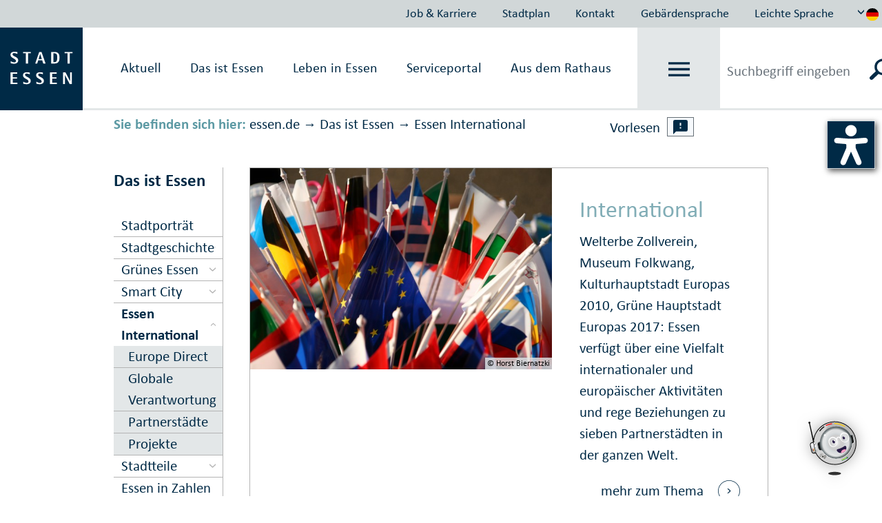

--- FILE ---
content_type: text/html;charset=UTF-8
request_url: https://www.essen.de/dasistessen/international/uebersicht.de.jsp?pageNo=23
body_size: 268712
content:







	<!doctype html>
	<html lang="de">
	<head>
<head>
	<meta http-equiv="Content-type" content="text/html; charset=utf-8" />
	<meta http-equiv="X-UA-Compatible" content="IE=edge"/>
	<meta http-equiv="Expires" content="0" />
	<meta http-equiv="Pragma" content="no-cache" />
	<meta http-equiv="Cache-control" content="no-cache" />
	<meta http-equiv="content-language" content="de" />
	<meta name="date" content="2024-01-23" />
	<meta name="dateDE" content="23.01.2024" />
	<meta name="Datum" content="01/23/2024" />
	<meta http-equiv="Last-Modified" content="23/01/2024 17:40">
	<meta name="meta-search-customDate" content="23/01/2024 17:40" />
	<meta name="Last-Modified-ISO" content="2024-01-23T17:40:26.464Z" />
<meta name="breadcrumb_json" content="[{&quot;title&quot;:&quot;essen.de&quot;,&quot;url&quot;:&quot;https://www.essen.de&quot;},{&quot;title&quot;:&quot;Das ist Essen&quot;,&quot;url&quot;:&quot;https://www.essen.de/dasistessen.de.jsp&quot;},{&quot;title&quot;:&quot;Essen International&quot;,&quot;url&quot;:&quot;https://www.essen.de/dasistessen/international/uebersicht.de.jsp&quot;}]" />  
		<meta name="robots" content="index" />
		<meta property="og:image" content="https://media.essen.de/media/wwwessende/essen_de_technik/bilder_22/stadtessenlogo.png" />
	<meta name="google-site-verification" content="Qrg5bYYJ8MZelp7I8D0zobRitJrrm84SEJAUEoYQWmw" />
	<meta name="revisit-after" content="1 days" />
	<meta http-equiv="Expires" content="0" />
    <meta charset="utf-8">
    <meta name="viewport" content="width=device-width, initial-scale=1, shrink-to-fit=no">
		<link rel="shortcut icon" type="image/ico" href="https://media.essen.de/media/wwwessende/technik/images_25/favicon_stadt_essen.ico" />
	<title>Essen.International</title>
	<link rel="stylesheet" href="https://js.arcgis.com/4.14/esri/themes/light/main.css">
	<link rel="stylesheet" type="text/css" href="https://media.essen.de/media/global/module/webforms_1/css_11/webforms-min.css" />
		<link href="https://media.essen.de/media/wwwessende/essen_de_technik/styles/essen_de_css-wrapper.css" rel="stylesheet" type="text/css" />
	    <script src="
			https://media.essen.de/media/wwwessende/essen_de_technik/javascript_18/javascript_wrapper.js
	" type="text/javascript"></script>
	<script src="https://media.essen.de/media/wwwessende/essen_de_technik/javascript_18/javascript_custom_wrapper.js" type="text/javascript"></script>
		<link rel="shortcut icon" type="image/ico" href="https://media.essen.de/media/wwwessende/technik/images_25/favicon_stadt_essen.ico" />
	<script type="text/javascript" src="https://media.essen.de/media/global/module/webforms_1/javascript_minified/json2-min.js"></script>
	<script type="text/javascript" src="https://media.essen.de/media/global/module/webforms_1/javascript_minified/jqueryautocomplete-min.js"></script>
	<script type="text/javascript" src="https://media.essen.de/media/global/module/webforms_1/javascript_minified/jquery-format-13-min.js"></script>
	<script type="text/javascript" src="https://media.essen.de/media/global/module/webforms_1/javascript_minified/jquery_ui_widget_js-min.js"></script>
	<script type="text/javascript" src="https://media.essen.de/media/global/module/webforms_1/javascript_minified/load-imageallmin.js"></script>
	<script type="text/javascript" src="https://media.essen.de/media/global/module/webforms_1/javascript_minified/canvas-to-blobmin.js"></script>
	<script type="text/javascript" src="https://media.essen.de/media/global/module/webforms_1/javascript_minified/jquery_xdr_transport_js-min.js"></script>
	<script type="text/javascript" src="https://media.essen.de/media/global/module/webforms_1/javascript_minified/jquery_iframe_transport-min.js"></script>
	<script type="text/javascript" src="https://media.essen.de/media/global/module/webforms_1/javascript_minified/jquery_fileupload_9_11_2-min.js"></script>
	<script type="text/javascript" src="https://media.essen.de/media/global/module/webforms_1/javascript_minified/jquery_fileupload_process_9_11_2-min.js"></script>
	<script type="text/javascript" src="https://media.essen.de/media/global/module/webforms_1/javascript_minified/jquery_fileupload_image_9_11_2-min.js"></script>
	<script type="text/javascript" src="https://media.essen.de/media/global/layout_2/javascript_2/jquery_blockui/jqueryblockUI.js"></script>
	<script type="text/javascript" src="https://media.essen.de/media/global/module/webforms_1/javascript_15/jquery-webforms-1_8.js"></script>
	<script src="//f1-eu.readspeaker.com/script/9747/webReader/webReader.js?pids=wr" type="text/javascript"></script>
	<script type="text/javascript">window.rsConf = {general: {usePost: true, readidOrder: true}};</script>
	
	
	
</head>
	</head>
	<body>
<script>if(!"gdprAppliesGlobally" in window){window.gdprAppliesGlobally=true}if(!("cmp_id" in window)||window.cmp_id<1){window.cmp_id=0}if(!("cmp_cdid" in window)){window.cmp_cdid="ffa1b5464ab0"}if(!("cmp_params" in window)){window.cmp_params=""}if(!("cmp_host" in window)){window.cmp_host="c.delivery.consentmanager.net"}if(!("cmp_cdn" in window)){window.cmp_cdn="cdn.consentmanager.net"}if(!("cmp_proto" in window)){window.cmp_proto="https:"}if(!("cmp_codesrc" in window)){window.cmp_codesrc="1"}window.cmp_getsupportedLangs=function(){var b=["DE","EN","FR","IT","NO","DA","FI","ES","PT","RO","BG","ET","EL","GA","HR","LV","LT","MT","NL","PL","SV","SK","SL","CS","HU","RU","SR","ZH","TR","UK","AR","BS"];if("cmp_customlanguages" in window){for(var a=0;a<window.cmp_customlanguages.length;a++){b.push(window.cmp_customlanguages[a].l.toUpperCase())}}return b};window.cmp_getRTLLangs=function(){var a=["AR"];if("cmp_customlanguages" in window){for(var b=0;b<window.cmp_customlanguages.length;b++){if("r" in window.cmp_customlanguages[b]&&window.cmp_customlanguages[b].r){a.push(window.cmp_customlanguages[b].l)}}}return a};window.cmp_getlang=function(j){if(typeof(j)!="boolean"){j=true}if(j&&typeof(cmp_getlang.usedlang)=="string"&&cmp_getlang.usedlang!==""){return cmp_getlang.usedlang}var g=window.cmp_getsupportedLangs();var c=[];var f=location.hash;var e=location.search;var a="languages" in navigator?navigator.languages:[];if(f.indexOf("cmplang=")!=-1){c.push(f.substr(f.indexOf("cmplang=")+8,2).toUpperCase())}else{if(e.indexOf("cmplang=")!=-1){c.push(e.substr(e.indexOf("cmplang=")+8,2).toUpperCase())}else{if("cmp_setlang" in window&&window.cmp_setlang!=""){c.push(window.cmp_setlang.toUpperCase())}else{if(a.length>0){for(var d=0;d<a.length;d++){c.push(a[d])}}}}}if("language" in navigator){c.push(navigator.language)}if("userLanguage" in navigator){c.push(navigator.userLanguage)}var h="";for(var d=0;d<c.length;d++){var b=c[d].toUpperCase();if(g.indexOf(b)!=-1){h=b;break}if(b.indexOf("-")!=-1){b=b.substr(0,2)}if(g.indexOf(b)!=-1){h=b;break}}if(h==""&&typeof(cmp_getlang.defaultlang)=="string"&&cmp_getlang.defaultlang!==""){return cmp_getlang.defaultlang}else{if(h==""){h="EN"}}h=h.toUpperCase();return h};(function(){var u=document;var v=u.getElementsByTagName;var h=window;var o="";var b="_en";if("cmp_getlang" in h){o=h.cmp_getlang().toLowerCase();if("cmp_customlanguages" in h){for(var q=0;q<h.cmp_customlanguages.length;q++){if(h.cmp_customlanguages[q].l.toUpperCase()==o.toUpperCase()){o="en";break}}}b="_"+o}function x(i,e){var w="";i+="=";var s=i.length;var d=location;if(d.hash.indexOf(i)!=-1){w=d.hash.substr(d.hash.indexOf(i)+s,9999)}else{if(d.search.indexOf(i)!=-1){w=d.search.substr(d.search.indexOf(i)+s,9999)}else{return e}}if(w.indexOf("&")!=-1){w=w.substr(0,w.indexOf("&"))}return w}var k=("cmp_proto" in h)?h.cmp_proto:"https:";if(k!="http:"&&k!="https:"){k="https:"}var g=("cmp_ref" in h)?h.cmp_ref:location.href;var j=u.createElement("script");j.setAttribute("data-cmp-ab","1");var c=x("cmpdesign","cmp_design" in h?h.cmp_design:"");var f=x("cmpregulationkey","cmp_regulationkey" in h?h.cmp_regulationkey:"");var r=x("cmpgppkey","cmp_gppkey" in h?h.cmp_gppkey:"");var n=x("cmpatt","cmp_att" in h?h.cmp_att:"");j.src=k+"//"+h.cmp_host+"/delivery/cmp.php?"+("cmp_id" in h&&h.cmp_id>0?"id="+h.cmp_id:"")+("cmp_cdid" in h?"&cdid="+h.cmp_cdid:"")+"&h="+encodeURIComponent(g)+(c!=""?"&cmpdesign="+encodeURIComponent(c):"")+(f!=""?"&cmpregulationkey="+encodeURIComponent(f):"")+(r!=""?"&cmpgppkey="+encodeURIComponent(r):"")+(n!=""?"&cmpatt="+encodeURIComponent(n):"")+("cmp_params" in h?"&"+h.cmp_params:"")+(u.cookie.length>0?"&__cmpfcc=1":"")+"&l="+o.toLowerCase()+"&o="+(new Date()).getTime();j.type="text/javascript";j.async=true;if(u.currentScript&&u.currentScript.parentElement){u.currentScript.parentElement.appendChild(j)}else{if(u.body){u.body.appendChild(j)}else{var t=v("body");if(t.length==0){t=v("div")}if(t.length==0){t=v("span")}if(t.length==0){t=v("ins")}if(t.length==0){t=v("script")}if(t.length==0){t=v("head")}if(t.length>0){t[0].appendChild(j)}}}var m="js";var p=x("cmpdebugunminimized","cmpdebugunminimized" in h?h.cmpdebugunminimized:0)>0?"":".min";var a=x("cmpdebugcoverage","cmp_debugcoverage" in h?h.cmp_debugcoverage:"");if(a=="1"){m="instrumented";p=""}var j=u.createElement("script");j.src=k+"//"+h.cmp_cdn+"/delivery/"+m+"/cmp"+b+p+".js";j.type="text/javascript";j.setAttribute("data-cmp-ab","1");j.async=true;if(u.currentScript&&u.currentScript.parentElement){u.currentScript.parentElement.appendChild(j)}else{if(u.body){u.body.appendChild(j)}else{var t=v("body");if(t.length==0){t=v("div")}if(t.length==0){t=v("span")}if(t.length==0){t=v("ins")}if(t.length==0){t=v("script")}if(t.length==0){t=v("head")}if(t.length>0){t[0].appendChild(j)}}}})();window.cmp_addFrame=function(b){if(!window.frames[b]){if(document.body){var a=document.createElement("iframe");a.style.cssText="display:none";if("cmp_cdn" in window&&"cmp_ultrablocking" in window&&window.cmp_ultrablocking>0){a.src="//"+window.cmp_cdn+"/delivery/empty.html"}a.name=b;a.setAttribute("title","Intentionally hidden, please ignore");a.setAttribute("role","none");a.setAttribute("tabindex","-1");document.body.appendChild(a)}else{window.setTimeout(window.cmp_addFrame,10,b)}}};window.cmp_rc=function(h){var b=document.cookie;var f="";var d=0;while(b!=""&&d<100){d++;while(b.substr(0,1)==" "){b=b.substr(1,b.length)}var g=b.substring(0,b.indexOf("="));if(b.indexOf(";")!=-1){var c=b.substring(b.indexOf("=")+1,b.indexOf(";"))}else{var c=b.substr(b.indexOf("=")+1,b.length)}if(h==g){f=c}var e=b.indexOf(";")+1;if(e==0){e=b.length}b=b.substring(e,b.length)}return(f)};window.cmp_stub=function(){var a=arguments;__cmp.a=__cmp.a||[];if(!a.length){return __cmp.a}else{if(a[0]==="ping"){if(a[1]===2){a[2]({gdprApplies:gdprAppliesGlobally,cmpLoaded:false,cmpStatus:"stub",displayStatus:"hidden",apiVersion:"2.2",cmpId:31},true)}else{a[2](false,true)}}else{if(a[0]==="getUSPData"){a[2]({version:1,uspString:window.cmp_rc("")},true)}else{if(a[0]==="getTCData"){__cmp.a.push([].slice.apply(a))}else{if(a[0]==="addEventListener"||a[0]==="removeEventListener"){__cmp.a.push([].slice.apply(a))}else{if(a.length==4&&a[3]===false){a[2]({},false)}else{__cmp.a.push([].slice.apply(a))}}}}}}};window.cmp_gpp_ping=function(){return{gppVersion:"1.0",cmpStatus:"stub",cmpDisplayStatus:"hidden",supportedAPIs:["tcfca","usnat","usca","usva","usco","usut","usct"],cmpId:31}};window.cmp_gppstub=function(){var a=arguments;__gpp.q=__gpp.q||[];if(!a.length){return __gpp.q}var g=a[0];var f=a.length>1?a[1]:null;var e=a.length>2?a[2]:null;if(g==="ping"){return window.cmp_gpp_ping()}else{if(g==="addEventListener"){__gpp.e=__gpp.e||[];if(!("lastId" in __gpp)){__gpp.lastId=0}__gpp.lastId++;var c=__gpp.lastId;__gpp.e.push({id:c,callback:f});return{eventName:"listenerRegistered",listenerId:c,data:true,pingData:window.cmp_gpp_ping()}}else{if(g==="removeEventListener"){var h=false;__gpp.e=__gpp.e||[];for(var d=0;d<__gpp.e.length;d++){if(__gpp.e[d].id==e){__gpp.e[d].splice(d,1);h=true;break}}return{eventName:"listenerRemoved",listenerId:e,data:h,pingData:window.cmp_gpp_ping()}}else{if(g==="getGPPData"){return{sectionId:3,gppVersion:1,sectionList:[],applicableSections:[0],gppString:"",pingData:window.cmp_gpp_ping()}}else{if(g==="hasSection"||g==="getSection"||g==="getField"){return null}else{__gpp.q.push([].slice.apply(a))}}}}}};window.cmp_msghandler=function(d){var a=typeof d.data==="string";try{var c=a?JSON.parse(d.data):d.data}catch(f){var c=null}if(typeof(c)==="object"&&c!==null&&"__cmpCall" in c){var b=c.__cmpCall;window.__cmp(b.command,b.parameter,function(h,g){var e={__cmpReturn:{returnValue:h,success:g,callId:b.callId}};d.source.postMessage(a?JSON.stringify(e):e,"*")})}if(typeof(c)==="object"&&c!==null&&"__uspapiCall" in c){var b=c.__uspapiCall;window.__uspapi(b.command,b.version,function(h,g){var e={__uspapiReturn:{returnValue:h,success:g,callId:b.callId}};d.source.postMessage(a?JSON.stringify(e):e,"*")})}if(typeof(c)==="object"&&c!==null&&"__tcfapiCall" in c){var b=c.__tcfapiCall;window.__tcfapi(b.command,b.version,function(h,g){var e={__tcfapiReturn:{returnValue:h,success:g,callId:b.callId}};d.source.postMessage(a?JSON.stringify(e):e,"*")},b.parameter)}if(typeof(c)==="object"&&c!==null&&"__gppCall" in c){var b=c.__gppCall;window.__gpp(b.command,function(h,g){var e={__gppReturn:{returnValue:h,success:g,callId:b.callId}};d.source.postMessage(a?JSON.stringify(e):e,"*")},"parameter" in b?b.parameter:null,"version" in b?b.version:1)}};window.cmp_setStub=function(a){if(!(a in window)||(typeof(window[a])!=="function"&&typeof(window[a])!=="object"&&(typeof(window[a])==="undefined"||window[a]!==null))){window[a]=window.cmp_stub;window[a].msgHandler=window.cmp_msghandler;window.addEventListener("message",window.cmp_msghandler,false)}};window.cmp_setGppStub=function(a){if(!(a in window)||(typeof(window[a])!=="function"&&typeof(window[a])!=="object"&&(typeof(window[a])==="undefined"||window[a]!==null))){window[a]=window.cmp_gppstub;window[a].msgHandler=window.cmp_msghandler;window.addEventListener("message",window.cmp_msghandler,false)}};window.cmp_addFrame("__cmpLocator");if(!("cmp_disableusp" in window)||!window.cmp_disableusp){window.cmp_addFrame("__uspapiLocator")}if(!("cmp_disabletcf" in window)||!window.cmp_disabletcf){window.cmp_addFrame("__tcfapiLocator")}if(!("cmp_disablegpp" in window)||!window.cmp_disablegpp){window.cmp_addFrame("__gppLocator")}window.cmp_setStub("__cmp");if(!("cmp_disabletcf" in window)||!window.cmp_disabletcf){window.cmp_setStub("__tcfapi")}if(!("cmp_disableusp" in window)||!window.cmp_disableusp){window.cmp_setStub("__uspapi")}if(!("cmp_disablegpp" in window)||!window.cmp_disablegpp){window.cmp_setGppStub("__gpp")};</script>
       	<a name="top"></a>
        <div class="container-fluid essendeCssWrapper" id="essenMetaNav" data-nosnippet>
	<div class="row justify-content-end">             
			<ul class="nav">
					<li class="nav-item nav-link" ><a href="https://www.essen.de/essenaktuell/job_und_karriere_/uebersicht.de.html">Job & Karriere</a></li>
					<li class="nav-item nav-link" ><a href="https://www.essen.de/dasistessen/geoportal/uebersicht.de.html">Stadtplan</a></li>
					<li class="nav-item nav-link" ><a href="https://www.essen.de/kontakt.de.html">Kontakt</a></li>
					<li class="nav-item nav-link" ><a href="https://www.essen.de/video_in_gebaerdensprache.de.html">Geb&auml;rdensprache</a></li>
					<li class="nav-item nav-link" ><a href="https://www.essen.de/leichte_sprache/startseiteleichtesprache.de.html">Leichte Sprache</a></li>
			</ul>
		<div class="btn-group dropdown">
			<button type="button" id="sprachwechsel" class="btn dropdown-toggle" data-toggle="dropdown" data-target="sprachDropdown"  aria-haspopup="true" aria-expanded="false">
				<svg class="icon" id="iconUp"><use href="#pfeil-oben" xlink:href="#pfeil-oben"></use></svg>
				<svg class="icon" id="iconDown"><use href="#pfeil-unten" xlink:href="#pfeil-unten"></use></svg>
					<img src="https://media.essen.de/media/wwwessende/essen_de_technik/svg/flagge_de.svg" alt="Grafik: Länderflagge Deutschland zur Steuerung der Sprachausgabe" />
			</button>
			<div class="dropdown-menu dropdown-menu-right text-center" id="sprachDropdown" x-placement="bottom-start">
						<a href="https://www.essen.de/welcome_to_essen.en.html" class="dropdown-item" title="Link to the English website" class="language_select">
							<img src="https://media.essen.de/media/wwwessende/essen_de_technik/svg/flagge_en.svg" alt="Grafik: Länderflagge Vereinigtes Königreich zur Steuerung der Sprachausgabe"/>
						</a>
			</div>
		</div>
	</div>
</div>
<nav class="collapse essendeCssWrapper" id="essen_burgermenue">
<!--googleoff:all-->
<div class="" id="essenBurgermenueOverlay"></div>		
<div class="container-fluid">
	<div class="row no-gutters justify-content-end" id="essenBurgermenueHeader">
		<div class="d-flex align-items-center justify-content-center">
			<a data-toggle="collapse" href="#essen_burgermenue" role="button" aria-expanded="false">
				schließen <svg class="icon"><use href="#x" xlink:href="#x"></use></svg>
			</a>
		</div>
	</div>
	<div class="row" id="essenBurgermenueContent">
		<div class="w-25 spalte1">
			<h2>
					Willkommen auf essen.de
			</h2>
		</div>
		<div class="w-75 spalte9">
			<ul id="mobileBreadcrumbNavi">
			</ul>
			<div class="naviContainer">
				<ul id="navi">	
					<li class="  withSubfolders" data-id="1738287" data-level="0">
							<span class="pfeil">&#9654;</span>
					<a href="https://www.essen.de/aktuell.de.html" class="justify-content-between d-flex " data-link="https://www.essen.de/aktuell.de.html" data-id="1738287" data-level="0">
						<span class="text portal d-flex justify-content-between align-items-center">
	                		Aktuell
	                	</span>
	                		<svg class="icon"><use href="#pfeil-rechts" xlink:href="#pfeil-rechts"></use></svg>
	                </a>
					<ul class="sub sub-2">
					<li class="  withSubfolders" data-id="1886121" data-level="1">
					<a href="https://www.essen.de/essenaktuell/job_und_karriere_/uebersicht.de.html" class="justify-content-between d-flex " data-link="https://www.essen.de/essenaktuell/job_und_karriere_/uebersicht.de.html" data-id="1886121" data-level="1">
						<span class="text portal d-flex justify-content-between align-items-center">
	                		Job und Karriere 
	                	</span>
	                		<svg class="icon"><use href="#pfeil-rechts" xlink:href="#pfeil-rechts"></use></svg>
	                </a>
					<ul class="sub sub-3">
					<li class=" " data-id="1894620" data-level="2">
					<a href="https://www.essen.de/essenaktuell/job_und_karriere_/stadt_essen_als_arbeitgeberin/arbeitgeberin_stadt_essen__.de.html" class=" " data-link="https://www.essen.de/essenaktuell/job_und_karriere_/stadt_essen_als_arbeitgeberin/arbeitgeberin_stadt_essen__.de.html" data-id="1894620" data-level="2">
						<span class="text portal d-flex justify-content-between align-items-center">
	                		Arbeit&shy;ge&shy;berin Stadt Essen
	                	</span>
	                </a>
				</li>
					<li class=" " data-id="2858854" data-level="2">
					<a href="https://www.essen.de/essenaktuell/job_und_karriere_/arbeitgebermarke_1/arbeitgebermarke_1.de.html" class=" " data-link="https://www.essen.de/essenaktuell/job_und_karriere_/arbeitgebermarke_1/arbeitgebermarke_1.de.html" data-id="2858854" data-level="2">
						<span class="text portal d-flex justify-content-between align-items-center">
	                		Arbeitgeber&shy;marke
	                	</span>
	                </a>
				</li>
					<li class=" " data-id="1894978" data-level="2">
					<a href="https://www.essen.de/essenaktuell/job_und_karriere_/stellen/stellenangebote_und_dauerausschreibungen.de.html" class=" " data-link="https://www.essen.de/essenaktuell/job_und_karriere_/stellen/stellenangebote_und_dauerausschreibungen.de.html" data-id="1894978" data-level="2">
						<span class="text portal d-flex justify-content-between align-items-center">
	                		Stellen&shy;an&shy;ge&shy;bo&shy;te
	                	</span>
	                </a>
				</li>
					<li class="  withSubfolders" data-id="2155814" data-level="2">
					<a href="https://www.essen.de/essenaktuell/job_und_karriere_/fortbildung/studieninstitut_1/themenseite_studieninstitut_neu.de.html" class="justify-content-between d-flex " data-link="https://www.essen.de/essenaktuell/job_und_karriere_/fortbildung/studieninstitut_1/themenseite_studieninstitut_neu.de.html" data-id="2155814" data-level="2">
						<span class="text portal d-flex justify-content-between align-items-center">
	                		Fortbildung
	                	</span>
	                </a>
				</li>
					<li class=" " data-id="1901191" data-level="2">
					<a href="https://www.essen.de/essenaktuell/job_und_karriere_/ausbildung_2/ausbildung.de.html" class=" " data-link="https://www.essen.de/essenaktuell/job_und_karriere_/ausbildung_2/ausbildung.de.html" data-id="1901191" data-level="2">
						<span class="text portal d-flex justify-content-between align-items-center">
	                		Ausbildung
	                	</span>
	                </a>
				</li>
					<li class=" " data-id="2155818" data-level="2">
					<a href="https://www.essen.de/essenaktuell/job_und_karriere_/aktuelle_angebote/aktuelle_ausbildungsangebote.de.html" class=" " data-link="https://www.essen.de/essenaktuell/job_und_karriere_/aktuelle_angebote/aktuelle_ausbildungsangebote.de.html" data-id="2155818" data-level="2">
						<span class="text portal d-flex justify-content-between align-items-center">
	                		Aktuelle Angebote
	                	</span>
	                </a>
				</li>
					<li class=" " data-id="2155813" data-level="2">
					<a href="https://www.essen.de/essenaktuell/job_und_karriere_/ausbildungsberufe/uebersicht_ausbildungsberufe.de.html" class=" " data-link="https://www.essen.de/essenaktuell/job_und_karriere_/ausbildungsberufe/uebersicht_ausbildungsberufe.de.html" data-id="2155813" data-level="2">
						<span class="text portal d-flex justify-content-between align-items-center">
	                		Ausbildungs&shy;berufe
	                	</span>
	                </a>
				</li>
					<li class=" " data-id="1901185" data-level="2">
					<a href="https://www.essen.de/essenaktuell/job_und_karriere_/studium/bachelor_studiengaenge_bei_der_stadt_essen.de.html" class=" " data-link="https://www.essen.de/essenaktuell/job_und_karriere_/studium/bachelor_studiengaenge_bei_der_stadt_essen.de.html" data-id="1901185" data-level="2">
						<span class="text portal d-flex justify-content-between align-items-center">
	                		Studium
	                	</span>
	                </a>
				</li>
					<li class=" " data-id="2768803" data-level="2">
					<a href="https://www.essen.de/essenaktuell/job_und_karriere_/trainee/trainee_diebestenfueressen.de.html" class=" " data-link="https://www.essen.de/essenaktuell/job_und_karriere_/trainee/trainee_diebestenfueressen.de.html" data-id="2768803" data-level="2">
						<span class="text portal d-flex justify-content-between align-items-center">
	                		Trainee
	                	</span>
	                </a>
				</li>
					<li class=" " data-id="2804407" data-level="2">
					<a href="https://www.essen.de/essenaktuell/job_und_karriere_/studentische_aushilfe/studentische_aushilfe_stadt_essen.de.html" class=" " data-link="https://www.essen.de/essenaktuell/job_und_karriere_/studentische_aushilfe/studentische_aushilfe_stadt_essen.de.html" data-id="2804407" data-level="2">
						<span class="text portal d-flex justify-content-between align-items-center">
	                		Studentische Aushilfe
	                	</span>
	                </a>
				</li>
					<li class=" " data-id="1914686" data-level="2">
					<a href="https://www.essen.de/essenaktuell/job_und_karriere_/quereinstieg/quereinstieg_bei_der_stadt_essen.de.html" class=" " data-link="https://www.essen.de/essenaktuell/job_und_karriere_/quereinstieg/quereinstieg_bei_der_stadt_essen.de.html" data-id="1914686" data-level="2">
						<span class="text portal d-flex justify-content-between align-items-center">
	                		Quer&shy;einstieg
	                	</span>
	                </a>
				</li>
					<li class=" " data-id="1924255" data-level="2">
					<a href="https://www.essen.de/essenaktuell/job_und_karriere_/praktikum_und_freiwilligendienste/uebersicht_praktika_und_freiwilligendienste.de.html" class=" " data-link="https://www.essen.de/essenaktuell/job_und_karriere_/praktikum_und_freiwilligendienste/uebersicht_praktika_und_freiwilligendienste.de.html" data-id="1924255" data-level="2">
						<span class="text portal d-flex justify-content-between align-items-center">
	                		Praktikum und Frei&shy;willigen&shy;dienste
	                	</span>
	                </a>
				</li>
					<li class=" " data-id="2847097" data-level="2">
					<a href="https://www.essen.de/essenaktuell/job_und_karriere_/einblicke/einblicke_in_die_stadt_essen.de.html" class=" " data-link="https://www.essen.de/essenaktuell/job_und_karriere_/einblicke/einblicke_in_die_stadt_essen.de.html" data-id="2847097" data-level="2">
						<span class="text portal d-flex justify-content-between align-items-center">
	                		Einblicke
	                	</span>
	                </a>
				</li></ul></li>
					<li class=" " data-id="2779347" data-level="1">
					<a href="https://www.essen.de/essenaktuell/stadtplan/geoportal_2.de.html" class=" " data-link="https://www.essen.de/essenaktuell/stadtplan/geoportal_2.de.html" data-id="2779347" data-level="1">
						<span class="text portal d-flex justify-content-between align-items-center">
	                		Stadtplan
	                	</span>
	                </a>
				</li>
					<li class=" " data-id="2779348" data-level="1">
					<a href="https://www.essen.de/essenaktuell/kontakt/kontakt_stadt_essen.de.html" class=" " data-link="https://www.essen.de/essenaktuell/kontakt/kontakt_stadt_essen.de.html" data-id="2779348" data-level="1">
						<span class="text portal d-flex justify-content-between align-items-center">
	                		Kontakt
	                	</span>
	                </a>
				</li>
					<li class=" " data-id="2779349" data-level="1">
					<a href="https://www.essen.de/essenaktuell/gebaerdensprache/video_in_gebaerdensprache.de.html" class=" " data-link="https://www.essen.de/essenaktuell/gebaerdensprache/video_in_gebaerdensprache.de.html" data-id="2779349" data-level="1">
						<span class="text portal d-flex justify-content-between align-items-center">
	                		Gebärdensprache
	                	</span>
	                </a>
				</li>
					<li class=" " data-id="2779350" data-level="1">
					<a href="https://www.essen.de/essenaktuell/leichte_sprache_1/leichte_sprache_startseite.de.html" class=" " data-link="https://www.essen.de/essenaktuell/leichte_sprache_1/leichte_sprache_startseite.de.html" data-id="2779350" data-level="1">
						<span class="text portal d-flex justify-content-between align-items-center">
	                		Leichte Sprache
	                	</span>
	                </a>
				</li>
					<li class=" " data-id="2810441" data-level="1">
					<a href="https://opendata.essen.de/" class=" " data-link="https://opendata.essen.de/" data-id="2810441" data-level="1">
						<span class="text portal d-flex justify-content-between align-items-center">
	                		OpenData
	                	</span>
	                </a>
				</li>
					<li class=" " data-id="2810442" data-level="1">
					<a href="https://ris.essen.de/" class=" " data-link="https://ris.essen.de/" data-id="2810442" data-level="1">
						<span class="text portal d-flex justify-content-between align-items-center">
	                		RIS
	                	</span>
	                </a>
				</li>
					<li class=" " data-id="2810443" data-level="1">
					<a href="https://www.essen.de/essenaktuell/statistik/statistik_im_ueberblick.de.html" class=" " data-link="https://www.essen.de/essenaktuell/statistik/statistik_im_ueberblick.de.html" data-id="2810443" data-level="1">
						<span class="text portal d-flex justify-content-between align-items-center">
	                		Statistik
	                	</span>
	                </a>
				</li></ul></li>
					<li class="active   withSubfolders" data-id="1738288" data-level="0">
							<span class="pfeil">&#9654;</span>
						<a href="https://www.essen.de/dasistessen.de.jsp" class="activeParentElement  justify-content-between d-flex  active " data-link="https://www.essen.de/dasistessen.de.jsp" data-id="1738288" data-level="0">
							<span class="text portal d-flex justify-content-between align-items-center">
		                		Das ist Essen
		                	</span>
	                			<svg class="icon"><use href="#pfeil-rechts" xlink:href="#pfeil-rechts"></use></svg>
		                </a>
					<ul class="sub sub-2">
					<li class=" " data-id="1785773" data-level="1">
					<a href="https://www.essen.de/dasistessen/stadtportraet/stadtportraet_.de.html" class=" " data-link="https://www.essen.de/dasistessen/stadtportraet/stadtportraet_.de.html" data-id="1785773" data-level="1">
						<span class="text portal d-flex justify-content-between align-items-center">
	                		Stadtporträt
	                	</span>
	                </a>
				</li>
					<li class="  withSubfolders" data-id="1785775" data-level="1">
					<a href="https://www.essen.de/dasistessen/stadtgeschichte_1/baudenkmalschutz_und_pflege/einblicke_in_baudenkmalschutz_und__pflege.de.html" class="justify-content-between d-flex " data-link="https://www.essen.de/dasistessen/stadtgeschichte_1/baudenkmalschutz_und_pflege/einblicke_in_baudenkmalschutz_und__pflege.de.html" data-id="1785775" data-level="1">
						<span class="text portal d-flex justify-content-between align-items-center">
	                		Stadtgeschichte
	                	</span>
	                		<svg class="icon"><use href="#pfeil-rechts" xlink:href="#pfeil-rechts"></use></svg>
	                </a>
					<ul class="sub sub-3">
					<li class=" " data-id="1963416" data-level="2">
					<a href="https://www.essen.de/dasistessen/stadtgeschichte_1/baudenkmalschutz_und_pflege/einblicke_in_baudenkmalschutz_und__pflege.de.html" class=" " data-link="https://www.essen.de/dasistessen/stadtgeschichte_1/baudenkmalschutz_und_pflege/einblicke_in_baudenkmalschutz_und__pflege.de.html" data-id="1963416" data-level="2">
						<span class="text portal d-flex justify-content-between align-items-center">
	                		Bau&shy;denk&shy;mal&shy;schutz und -pflege
	                	</span>
	                </a>
				</li>
					<li class="  withSubfolders" data-id="1785776" data-level="2">
					<a href="https://www.essen.de/dasistessen/stadtgeschichte_1/stadtarchaeologie/stadtarchaeologie___die_funde_des_monats.de.html" class="justify-content-between d-flex " data-link="https://www.essen.de/dasistessen/stadtgeschichte_1/stadtarchaeologie/stadtarchaeologie___die_funde_des_monats.de.html" data-id="1785776" data-level="2">
						<span class="text portal d-flex justify-content-between align-items-center">
	                		Stadt&shy;ar&shy;chä&shy;o&shy;logie
	                	</span>
	                </a>
				</li>
					<li class=" " data-id="2091112" data-level="2">
					<a href="https://www.essen.de/dasistessen/stadtgeschichte_1/stadtarchiv_1/stadtarchiv_startseite.de.html" class=" " data-link="https://www.essen.de/dasistessen/stadtgeschichte_1/stadtarchiv_1/stadtarchiv_startseite.de.html" data-id="2091112" data-level="2">
						<span class="text portal d-flex justify-content-between align-items-center">
	                		Stadtarchiv
	                	</span>
	                </a>
				</li></ul></li>
					<li class="  withSubfolders" data-id="1780247" data-level="1">
					<a href="https://www.essen.de/dasistessen/leben_im_gruenen_/gruen_in_essen.de.jsp" class="justify-content-between d-flex " data-link="https://www.essen.de/dasistessen/leben_im_gruenen_/gruen_in_essen.de.jsp" data-id="1780247" data-level="1">
						<span class="text portal d-flex justify-content-between align-items-center">
	                		Grünes Essen
	                	</span>
	                		<svg class="icon"><use href="#pfeil-rechts" xlink:href="#pfeil-rechts"></use></svg>
	                </a>
					<ul class="sub sub-3">
					<li class=" " data-id="1892180" data-level="2">
					<a href="https://www.essen.de/dasistessen/leben_im_gruenen_/aktiv_im_gruenen/aktiv_im_gruenen_1.de.html" class=" " data-link="https://www.essen.de/dasistessen/leben_im_gruenen_/aktiv_im_gruenen/aktiv_im_gruenen_1.de.html" data-id="1892180" data-level="2">
						<span class="text portal d-flex justify-content-between align-items-center">
	                		Aktiv im Grünen
	                	</span>
	                </a>
				</li>
					<li class=" " data-id="1892181" data-level="2">
					<a href="https://www.essen.de/dasistessen/leben_im_gruenen_/baeume_in_der_stadt/baeume_in_essen.de.html" class=" " data-link="https://www.essen.de/dasistessen/leben_im_gruenen_/baeume_in_der_stadt/baeume_in_essen.de.html" data-id="1892181" data-level="2">
						<span class="text portal d-flex justify-content-between align-items-center">
	                		Bäume in der Stadt
	                	</span>
	                </a>
				</li>
					<li class=" " data-id="1794825" data-level="2">
					<a href="https://www.essen.de/dasistessen/leben_im_gruenen_/friedhoefe_/friedhoefe_in_essen.de.html" class=" " data-link="https://www.essen.de/dasistessen/leben_im_gruenen_/friedhoefe_/friedhoefe_in_essen.de.html" data-id="1794825" data-level="2">
						<span class="text portal d-flex justify-content-between align-items-center">
	                		Friedhöfe
	                	</span>
	                </a>
				</li>
					<li class=" " data-id="1778783" data-level="2">
					<a href="https://www.essen.de/dasistessen/leben_im_gruenen_/grugapark_1/grugapark_essen.de.html" class=" " data-link="https://www.essen.de/dasistessen/leben_im_gruenen_/grugapark_1/grugapark_essen.de.html" data-id="1778783" data-level="2">
						<span class="text portal d-flex justify-content-between align-items-center">
	                		Grugapark
	                	</span>
	                </a>
				</li>
					<li class=" " data-id="1783049" data-level="2">
					<a href="https://www.essen.de/dasistessen/leben_im_gruenen_/isenburg_/die_isenburg.de.html" class=" " data-link="https://www.essen.de/dasistessen/leben_im_gruenen_/isenburg_/die_isenburg.de.html" data-id="1783049" data-level="2">
						<span class="text portal d-flex justify-content-between align-items-center">
	                		Isenburg 
	                	</span>
	                </a>
				</li>
					<li class=" " data-id="1892179" data-level="2">
					<a href="https://www.essen.de/dasistessen/leben_im_gruenen_/kleingaerten/kleingaerten_in_essen.de.html" class=" " data-link="https://www.essen.de/dasistessen/leben_im_gruenen_/kleingaerten/kleingaerten_in_essen.de.html" data-id="1892179" data-level="2">
						<span class="text portal d-flex justify-content-between align-items-center">
	                		Kleingärten
	                	</span>
	                </a>
				</li>
					<li class=" " data-id="1855125" data-level="2">
					<a href="https://www.essen.de/dasistessen/leben_im_gruenen_/parks_und_gruenflaechen/parks_und_gruenflaechen.de.html" class=" " data-link="https://www.essen.de/dasistessen/leben_im_gruenen_/parks_und_gruenflaechen/parks_und_gruenflaechen.de.html" data-id="1855125" data-level="2">
						<span class="text portal d-flex justify-content-between align-items-center">
	                		Parks und Grünflächen
	                	</span>
	                </a>
				</li>
					<li class=" " data-id="1793812" data-level="2">
					<a href="https://www.essen.de/dasistessen/leben_im_gruenen_/spielplaetze/spielplatz.de.html" class=" " data-link="https://www.essen.de/dasistessen/leben_im_gruenen_/spielplaetze/spielplatz.de.html" data-id="1793812" data-level="2">
						<span class="text portal d-flex justify-content-between align-items-center">
	                		Spielplätze
	                	</span>
	                </a>
				</li>
					<li class=" " data-id="1781502" data-level="2">
					<a href="https://www.essen.de/dasistessen/leben_im_gruenen_/wald/wald_in_essen.de.html" class=" " data-link="https://www.essen.de/dasistessen/leben_im_gruenen_/wald/wald_in_essen.de.html" data-id="1781502" data-level="2">
						<span class="text portal d-flex justify-content-between align-items-center">
	                		Wald
	                	</span>
	                </a>
				</li>
					<li class=" " data-id="2219230" data-level="2">
					<a href="https://www.essen.de/dasistessen/leben_im_gruenen_/aktuelle_gruenprojekte/aktuelle_gruenprojekte.de.html" class=" " data-link="https://www.essen.de/dasistessen/leben_im_gruenen_/aktuelle_gruenprojekte/aktuelle_gruenprojekte.de.html" data-id="2219230" data-level="2">
						<span class="text portal d-flex justify-content-between align-items-center">
	                		Aktuelle Grünprojekte
	                	</span>
	                </a>
				</li>
					<li class=" " data-id="2585369" data-level="2">
					<a href="https://www.essen.de/dasistessen/leben_im_gruenen_/biodiversitaet_und_klimaanpassung_1/biodiversitaet_und_klimaanpassungen.de.html" class=" " data-link="https://www.essen.de/dasistessen/leben_im_gruenen_/biodiversitaet_und_klimaanpassung_1/biodiversitaet_und_klimaanpassungen.de.html" data-id="2585369" data-level="2">
						<span class="text portal d-flex justify-content-between align-items-center">
	                		Biodiversität und Klimaanpassung
	                	</span>
	                </a>
				</li>
					<li class=" " data-id="2860062" data-level="2">
					<a href="https://www.essen.de/dasistessen/leben_im_gruenen_/masterplan_stadtgruen/masterplan_stadtgruen_1.de.html" class=" " data-link="https://www.essen.de/dasistessen/leben_im_gruenen_/masterplan_stadtgruen/masterplan_stadtgruen_1.de.html" data-id="2860062" data-level="2">
						<span class="text portal d-flex justify-content-between align-items-center">
	                		Masterplan Stadtgrün
	                	</span>
	                </a>
				</li></ul></li>
					<li class="  withSubfolders" data-id="3006014" data-level="1">
					<a href="https://www.essen.de/dasistessen/smart_city/startseite_.de.jsp" class="justify-content-between d-flex " data-link="https://www.essen.de/dasistessen/smart_city/startseite_.de.jsp" data-id="3006014" data-level="1">
						<span class="text portal d-flex justify-content-between align-items-center">
	                		Smart City
	                	</span>
	                		<svg class="icon"><use href="#pfeil-rechts" xlink:href="#pfeil-rechts"></use></svg>
	                </a>
					<ul class="sub sub-3">
					<li class=" " data-id="3023911" data-level="2">
					<a href="https://www.essen.de/dasistessen/smart_city/was_ist_eine_smart_city/was_ist_eine_smart_city.de.html" class=" " data-link="https://www.essen.de/dasistessen/smart_city/was_ist_eine_smart_city/was_ist_eine_smart_city.de.html" data-id="3023911" data-level="2">
						<span class="text portal d-flex justify-content-between align-items-center">
	                		Was ist eine Smart City?
	                	</span>
	                </a>
				</li>
					<li class=" " data-id="3023912" data-level="2">
					<a href="https://www.essen.de/dasistessen/smart_city/projekte_4/smart_city_projekte.de.html" class=" " data-link="https://www.essen.de/dasistessen/smart_city/projekte_4/smart_city_projekte.de.html" data-id="3023912" data-level="2">
						<span class="text portal d-flex justify-content-between align-items-center">
	                		Projekte
	                	</span>
	                </a>
				</li>
					<li class=" " data-id="3023913" data-level="2">
					<a href="https://www.essen.de/dasistessen/smart_city/dashboard_1/dashboard.de.html" class=" " data-link="https://www.essen.de/dasistessen/smart_city/dashboard_1/dashboard.de.html" data-id="3023913" data-level="2">
						<span class="text portal d-flex justify-content-between align-items-center">
	                		Dashboard
	                	</span>
	                </a>
				</li>
					<li class=" " data-id="3023914" data-level="2">
					<a href="https://www.essen.de/dasistessen/smart_city/smart_city_strategie_fuer_essen_1/strategie.de.html" class=" " data-link="https://www.essen.de/dasistessen/smart_city/smart_city_strategie_fuer_essen_1/strategie.de.html" data-id="3023914" data-level="2">
						<span class="text portal d-flex justify-content-between align-items-center">
	                		Smart-City-Strategie für Essen
	                	</span>
	                </a>
				</li>
					<li class=" " data-id="3023915" data-level="2">
					<a href="https://www.essen.de/dasistessen/smart_city/digitalstrategie_der_stadt_essen_1/digitalstrategie.de.html" class=" " data-link="https://www.essen.de/dasistessen/smart_city/digitalstrategie_der_stadt_essen_1/digitalstrategie.de.html" data-id="3023915" data-level="2">
						<span class="text portal d-flex justify-content-between align-items-center">
	                		Digitalstrategie der Stadt Essen
	                	</span>
	                </a>
				</li>
					<li class=" " data-id="3023916" data-level="2">
					<a href="https://www.essen.de/dasistessen/smart_city/handlungsfelder_1/handlungsfelder.de.html" class=" " data-link="https://www.essen.de/dasistessen/smart_city/handlungsfelder_1/handlungsfelder.de.html" data-id="3023916" data-level="2">
						<span class="text portal d-flex justify-content-between align-items-center">
	                		Handlungsfelder
	                	</span>
	                </a>
				</li>
					<li class=" " data-id="3023917" data-level="2">
					<a href="https://www.essen.de/dasistessen/smart_city/smart_city_index_1/index.de.html" class=" " data-link="https://www.essen.de/dasistessen/smart_city/smart_city_index_1/index.de.html" data-id="3023917" data-level="2">
						<span class="text portal d-flex justify-content-between align-items-center">
	                		Smart-City-Index
	                	</span>
	                </a>
				</li></ul></li>
					<li class="active   withSubfolders" data-id="1785779" data-level="1">
						<a href="https://www.essen.de/dasistessen/international/uebersicht.de.jsp" class="activeParentElement  justify-content-between d-flex  active " data-link="https://www.essen.de/dasistessen/international/uebersicht.de.jsp" data-id="1785779" data-level="1">
							<span class="text portal d-flex justify-content-between align-items-center">
		                		<strong>Essen International</strong>
		                	</span>
	                			<svg class="icon"><use href="#pfeil-rechts" xlink:href="#pfeil-rechts"></use></svg>
		                </a>
					<ul class="sub sub-3">
					<li class=" " data-id="1902772" data-level="2">
					<a href="https://www.essen.de/dasistessen/international/europe_direct_/europe_direct_startseite.de.jsp" class=" " data-link="https://www.essen.de/dasistessen/international/europe_direct_/europe_direct_startseite.de.jsp" data-id="1902772" data-level="2">
						<span class="text portal d-flex justify-content-between align-items-center">
	                		Europe Direct
	                	</span>
	                </a>
				</li>
					<li class=" " data-id="1928998" data-level="2">
					<a href="https://www.essen.de/dasistessen/international/globale_verantwortung/kommunale_entwicklungszusammenarbeit_.de.html" class=" " data-link="https://www.essen.de/dasistessen/international/globale_verantwortung/kommunale_entwicklungszusammenarbeit_.de.html" data-id="1928998" data-level="2">
						<span class="text portal d-flex justify-content-between align-items-center">
	                		Globale Verantwortung
	                	</span>
	                </a>
				</li>
					<li class=" " data-id="1951334" data-level="2">
					<a href="https://www.essen.de/dasistessen/international/partnerstaedte/essens_partnerstaedte.de.jsp" class=" " data-link="https://www.essen.de/dasistessen/international/partnerstaedte/essens_partnerstaedte.de.jsp" data-id="1951334" data-level="2">
						<span class="text portal d-flex justify-content-between align-items-center">
	                		Partnerstädte
	                	</span>
	                </a>
				</li>
					<li class=" " data-id="1928999" data-level="2">
					<a href="https://www.essen.de/dasistessen/international/internationale_projekte/eu_projekte_essen.de.html" class=" " data-link="https://www.essen.de/dasistessen/international/internationale_projekte/eu_projekte_essen.de.html" data-id="1928999" data-level="2">
						<span class="text portal d-flex justify-content-between align-items-center">
	                		Projekte
	                	</span>
	                </a>
				</li></ul></li>
					<li class="  withSubfolders" data-id="1785774" data-level="1">
					<a href="https://www.essen.de/dasistessen/stadtteile/die_essener_stadtteile/Essener_Stadtteile.de.html" class="justify-content-between d-flex " data-link="https://www.essen.de/dasistessen/stadtteile/die_essener_stadtteile/Essener_Stadtteile.de.html" data-id="1785774" data-level="1">
						<span class="text portal d-flex justify-content-between align-items-center">
	                		Stadtteile
	                	</span>
	                		<svg class="icon"><use href="#pfeil-rechts" xlink:href="#pfeil-rechts"></use></svg>
	                </a>
					<ul class="sub sub-3">
					<li class=" " data-id="1938676" data-level="2">
					<a href="https://www.essen.de/dasistessen/stadtteile/die_essener_stadtteile/Essener_Stadtteile.de.html" class=" " data-link="https://www.essen.de/dasistessen/stadtteile/die_essener_stadtteile/Essener_Stadtteile.de.html" data-id="1938676" data-level="2">
						<span class="text portal d-flex justify-content-between align-items-center">
	                		Übersicht
	                	</span>
	                </a>
				</li></ul></li>
					<li class=" " data-id="1785778" data-level="1">
					<a href="https://www.essen.de/dasistessen/essen_in_zahlen/statistik_im_ueberblick.de.html" class=" " data-link="https://www.essen.de/dasistessen/essen_in_zahlen/statistik_im_ueberblick.de.html" data-id="1785778" data-level="1">
						<span class="text portal d-flex justify-content-between align-items-center">
	                		Essen in Zahlen
	                	</span>
	                </a>
				</li>
					<li class=" " data-id="1924295" data-level="1">
					<a href="https://www.essen.de/dasistessen/geoportal/uebersicht.de.html" class=" " data-link="https://www.essen.de/dasistessen/geoportal/uebersicht.de.html" data-id="1924295" data-level="1">
						<span class="text portal d-flex justify-content-between align-items-center">
	                		Geoportal
	                	</span>
	                </a>
				</li></ul></li>
					<li class="  withSubfolders" data-id="1738289" data-level="0">
							<span class="pfeil">&#9654;</span>
					<a href="https://www.essen.de/leben.de.jsp" class="justify-content-between d-flex " data-link="https://www.essen.de/leben.de.jsp" data-id="1738289" data-level="0">
						<span class="text portal d-flex justify-content-between align-items-center">
	                		Leben in Essen
	                	</span>
	                		<svg class="icon"><use href="#pfeil-rechts" xlink:href="#pfeil-rechts"></use></svg>
	                </a>
					<ul class="sub sub-2">
					<li class="  withSubfolders" data-id="1738295" data-level="1">
					<a href="https://www.essen.de/leben/bildung/bildung_.de.jsp" class="justify-content-between d-flex " data-link="https://www.essen.de/leben/bildung/bildung_.de.jsp" data-id="1738295" data-level="1">
						<span class="text portal d-flex justify-content-between align-items-center">
	                		Bildung
	                	</span>
	                		<svg class="icon"><use href="#pfeil-rechts" xlink:href="#pfeil-rechts"></use></svg>
	                </a>
					<ul class="sub sub-3">
					<li class=" " data-id="1937948" data-level="2">
					<a href="https://www.essen.de/leben/bildung/hochschulstudium/studierende.de.html" class=" " data-link="https://www.essen.de/leben/bildung/hochschulstudium/studierende.de.html" data-id="1937948" data-level="2">
						<span class="text portal d-flex justify-content-between align-items-center">
	                		Hochschul&shy;studium
	                	</span>
	                </a>
				</li>
					<li class=" " data-id="1793483" data-level="2">
					<a href="https://www.essen.de/leben/bildung/schule/der_fachbereich_schule.de.html" class=" " data-link="https://www.essen.de/leben/bildung/schule/der_fachbereich_schule.de.html" data-id="1793483" data-level="2">
						<span class="text portal d-flex justify-content-between align-items-center">
	                		Schule
	                	</span>
	                </a>
				</li>
					<li class=" " data-id="1929280" data-level="2">
					<a href="https://www.essen.de/leben/bildung/wissenschaftsstandort_essen/wissenschaftsstandort_essen_.de.html" class=" " data-link="https://www.essen.de/leben/bildung/wissenschaftsstandort_essen/wissenschaftsstandort_essen_.de.html" data-id="1929280" data-level="2">
						<span class="text portal d-flex justify-content-between align-items-center">
	                		Wissenschafts&shy;stand&shy;ort Essen
	                	</span>
	                </a>
				</li></ul></li>
					<li class="  withSubfolders" data-id="1864155" data-level="1">
					<a href="https://www.essen.de/leben/engagement_und_beteiligung/engagement_und_beteiligung.de.jsp" class="justify-content-between d-flex " data-link="https://www.essen.de/leben/engagement_und_beteiligung/engagement_und_beteiligung.de.jsp" data-id="1864155" data-level="1">
						<span class="text portal d-flex justify-content-between align-items-center">
	                		Engagement und Beteiligung
	                	</span>
	                		<svg class="icon"><use href="#pfeil-rechts" xlink:href="#pfeil-rechts"></use></svg>
	                </a>
					<ul class="sub sub-3">
					<li class=" " data-id="1883319" data-level="2">
					<a href="https://www.essen.de/leben/engagement_und_beteiligung/beteiligung/buergerbeteiligung.de.html" class=" " data-link="https://www.essen.de/leben/engagement_und_beteiligung/beteiligung/buergerbeteiligung.de.html" data-id="1883319" data-level="2">
						<span class="text portal d-flex justify-content-between align-items-center">
	                		Bürger&shy;beteiligung
	                	</span>
	                </a>
				</li>
					<li class=" " data-id="1864156" data-level="2">
					<a href="https://www.essen.de/leben/engagement_und_beteiligung/ehrenamt/ehrenamt_essen.de.html" class=" " data-link="https://www.essen.de/leben/engagement_und_beteiligung/ehrenamt/ehrenamt_essen.de.html" data-id="1864156" data-level="2">
						<span class="text portal d-flex justify-content-between align-items-center">
	                		Ehren&shy;amt
	                	</span>
	                </a>
				</li>
					<li class=" " data-id="2052888" data-level="2">
					<a href="https://www.essen.de/leben/engagement_und_beteiligung/stiftungen_2/stiftungen_.de.html" class=" " data-link="https://www.essen.de/leben/engagement_und_beteiligung/stiftungen_2/stiftungen_.de.html" data-id="2052888" data-level="2">
						<span class="text portal d-flex justify-content-between align-items-center">
	                		Stiftungen
	                	</span>
	                </a>
				</li></ul></li>
					<li class="  withSubfolders" data-id="1738294" data-level="1">
					<a href="https://www.essen.de/leben/gesundheit/subportalseite_gesundheit.de.jsp" class="justify-content-between d-flex " data-link="https://www.essen.de/leben/gesundheit/subportalseite_gesundheit.de.jsp" data-id="1738294" data-level="1">
						<span class="text portal d-flex justify-content-between align-items-center">
	                		Gesundheit
	                	</span>
	                		<svg class="icon"><use href="#pfeil-rechts" xlink:href="#pfeil-rechts"></use></svg>
	                </a>
					<ul class="sub sub-3">
					<li class=" " data-id="1902780" data-level="2">
					<a href="https://www.essen.de/leben/gesundheit/ambulant_betreutes_wohnen/53_ambulant_betreutes_wohnen.de.html" class=" " data-link="https://www.essen.de/leben/gesundheit/ambulant_betreutes_wohnen/53_ambulant_betreutes_wohnen.de.html" data-id="1902780" data-level="2">
						<span class="text portal d-flex justify-content-between align-items-center">
	                		Ambulant betreutes Wohnen
	                	</span>
	                </a>
				</li>
					<li class=" " data-id="1906941" data-level="2">
					<a href="https://www.essen.de/leben/gesundheit/apotheken__und_arzneimittelueberwachung_1/apotheken_arzneimittelueberwachung.de.html" class=" " data-link="https://www.essen.de/leben/gesundheit/apotheken__und_arzneimittelueberwachung_1/apotheken_arzneimittelueberwachung.de.html" data-id="1906941" data-level="2">
						<span class="text portal d-flex justify-content-between align-items-center">
	                		Apo&shy;theken- und Arznei&shy;mittel&shy;über&shy;wachung
	                	</span>
	                </a>
				</li>
					<li class="  withSubfolders" data-id="1905009" data-level="2">
					<a href="https://www.essen.de/leben/gesundheit/corona_virus/coronavirus.de.jsp" class="justify-content-between d-flex " data-link="https://www.essen.de/leben/gesundheit/corona_virus/coronavirus.de.jsp" data-id="1905009" data-level="2">
						<span class="text portal d-flex justify-content-between align-items-center">
	                		Corona&shy;virus
	                	</span>
	                </a>
				</li>
					<li class=" " data-id="1906952" data-level="2">
					<a href="https://www.essen.de/leben/gesundheit/essen_gesund_vernetzt/essen_gesund_vernetzt.de.html" class=" " data-link="https://www.essen.de/leben/gesundheit/essen_gesund_vernetzt/essen_gesund_vernetzt.de.html" data-id="1906952" data-level="2">
						<span class="text portal d-flex justify-content-between align-items-center">
	                		Essen.&shy;Gesund.&shy;Vernetzt
	                	</span>
	                </a>
				</li>
					<li class=" " data-id="2260402" data-level="2">
					<a href="https://www.essen.de/leben/gesundheit/gesundheit_im_essener_norden/gesundheit_im_essener_norden.de.jsp" class=" " data-link="https://www.essen.de/leben/gesundheit/gesundheit_im_essener_norden/gesundheit_im_essener_norden.de.jsp" data-id="2260402" data-level="2">
						<span class="text portal d-flex justify-content-between align-items-center">
	                		Gesundheit im Essener Norden
	                	</span>
	                </a>
				</li>
					<li class=" " data-id="1907545" data-level="2">
					<a href="https://www.essen.de/leben/gesundheit/hilfen_und_beratung/hilfen_und_beratung_startseite.de.html" class=" " data-link="https://www.essen.de/leben/gesundheit/hilfen_und_beratung/hilfen_und_beratung_startseite.de.html" data-id="1907545" data-level="2">
						<span class="text portal d-flex justify-content-between align-items-center">
	                		Hilfen und Beratung
	                	</span>
	                </a>
				</li>
					<li class=" " data-id="1876632" data-level="2">
					<a href="https://www.essen.de/leben/gesundheit/infektionsschutz/lebensmittelhygienebelehrung_anmeldung.de.jsp" class=" " data-link="https://www.essen.de/leben/gesundheit/infektionsschutz/lebensmittelhygienebelehrung_anmeldung.de.jsp" data-id="1876632" data-level="2">
						<span class="text portal d-flex justify-content-between align-items-center">
	                		Infektions&shy;schutz
	                	</span>
	                </a>
				</li>
					<li class=" " data-id="1884970" data-level="2">
					<a href="https://www.essen.de/leben/gesundheit/jpi/jugendpsychologisches_institut.de.html" class=" " data-link="https://www.essen.de/leben/gesundheit/jpi/jugendpsychologisches_institut.de.html" data-id="1884970" data-level="2">
						<span class="text portal d-flex justify-content-between align-items-center">
	                		Jugend&shy;psycho&shy;logisches Institut
	                	</span>
	                </a>
				</li>
					<li class=" " data-id="1907548" data-level="2">
					<a href="https://www.essen.de/leben/gesundheit/kinder_und_jugendgesundheit/53_kjgd.de.html" class=" " data-link="https://www.essen.de/leben/gesundheit/kinder_und_jugendgesundheit/53_kjgd.de.html" data-id="1907548" data-level="2">
						<span class="text portal d-flex justify-content-between align-items-center">
	                		Kinder und Jugend&shy;gesund&shy;heit
	                	</span>
	                </a>
				</li>
					<li class=" " data-id="1886127" data-level="2">
					<a href="https://www.essen.de/leben/gesundheit/netzwerke_und_kooperationen/53_netzwerke_kooperationen_startseite.de.html" class=" " data-link="https://www.essen.de/leben/gesundheit/netzwerke_und_kooperationen/53_netzwerke_kooperationen_startseite.de.html" data-id="1886127" data-level="2">
						<span class="text portal d-flex justify-content-between align-items-center">
	                		Netz&shy;werke und Kooper&shy;ation&shy;en
	                	</span>
	                </a>
				</li>
					<li class=" " data-id="1906945" data-level="2">
					<a href="https://www.essen.de/leben/gesundheit/psychische_gesundheit/53_psychischegesundheit.de.html" class=" " data-link="https://www.essen.de/leben/gesundheit/psychische_gesundheit/53_psychischegesundheit.de.html" data-id="1906945" data-level="2">
						<span class="text portal d-flex justify-content-between align-items-center">
	                		Psy&shy;chische Gesund&shy;heit
	                	</span>
	                </a>
				</li>
					<li class=" " data-id="1888392" data-level="2">
					<a href="https://www.essen.de/leben/gesundheit/sucht/abhaengigkeit_und_sucht.de.html" class=" " data-link="https://www.essen.de/leben/gesundheit/sucht/abhaengigkeit_und_sucht.de.html" data-id="1888392" data-level="2">
						<span class="text portal d-flex justify-content-between align-items-center">
	                		Sucht
	                	</span>
	                </a>
				</li>
					<li class=" " data-id="1906949" data-level="2">
					<a href="https://www.essen.de/leben/gesundheit/zahngesundheit/53_zahnaerztlicher_dienst.de.html" class=" " data-link="https://www.essen.de/leben/gesundheit/zahngesundheit/53_zahnaerztlicher_dienst.de.html" data-id="1906949" data-level="2">
						<span class="text portal d-flex justify-content-between align-items-center">
	                		Zahn&shy;gesund&shy;heit
	                	</span>
	                </a>
				</li>
					<li class=" " data-id="2668241" data-level="2">
					<a href="https://www.essen.de/leben/gesundheit/masernimpfpflicht/masernimpfpflicht.de.html" class=" " data-link="https://www.essen.de/leben/gesundheit/masernimpfpflicht/masernimpfpflicht.de.html" data-id="2668241" data-level="2">
						<span class="text portal d-flex justify-content-between align-items-center">
	                		Masern&shy;impf&shy;pflicht
	                	</span>
	                </a>
				</li>
					<li class=" " data-id="2668246" data-level="2">
					<a href="https://www.essen.de/leben/gesundheit/gesundheit__und_medizinalverwaltung/53_medizinalverwaltung.de.html" class=" " data-link="https://www.essen.de/leben/gesundheit/gesundheit__und_medizinalverwaltung/53_medizinalverwaltung.de.html" data-id="2668246" data-level="2">
						<span class="text portal d-flex justify-content-between align-items-center">
	                		Gesund&shy;heits- und Medi&shy;zinal&shy;ver&shy;waltung
	                	</span>
	                </a>
				</li>
					<li class=" " data-id="3094050" data-level="2">
					<a href="https://www.essen.de/leben/gesundheit/pandemieplanung/pandemieplanung_stab.de.html" class=" " data-link="https://www.essen.de/leben/gesundheit/pandemieplanung/pandemieplanung_stab.de.html" data-id="3094050" data-level="2">
						<span class="text portal d-flex justify-content-between align-items-center">
	                		Pandemieplanung
	                	</span>
	                </a>
				</li></ul></li>
					<li class="  withSubfolders" data-id="1841123" data-level="1">
					<a href="https://www.essen.de/leben/kultur_/kultur_.de.jsp" class="justify-content-between d-flex " data-link="https://www.essen.de/leben/kultur_/kultur_.de.jsp" data-id="1841123" data-level="1">
						<span class="text portal d-flex justify-content-between align-items-center">
	                		Kultur
	                	</span>
	                		<svg class="icon"><use href="#pfeil-rechts" xlink:href="#pfeil-rechts"></use></svg>
	                </a>
					<ul class="sub sub-3">
					<li class=" " data-id="1903030" data-level="2">
					<a href="https://www.essen.de/leben/kultur_/foerderung/foerderung_uebersicht.de.html" class=" " data-link="https://www.essen.de/leben/kultur_/foerderung/foerderung_uebersicht.de.html" data-id="1903030" data-level="2">
						<span class="text portal d-flex justify-content-between align-items-center">
	                		Kultur&shy;förderung
	                	</span>
	                </a>
				</li>
					<li class=" " data-id="2067459" data-level="2">
					<a href="https://www.essen.de/leben/kultur_/kulturmarketing_1/kulturmarketing.de.html" class=" " data-link="https://www.essen.de/leben/kultur_/kulturmarketing_1/kulturmarketing.de.html" data-id="2067459" data-level="2">
						<span class="text portal d-flex justify-content-between align-items-center">
	                		Kultur&shy;marketing
	                	</span>
	                </a>
				</li>
					<li class=" " data-id="2067460" data-level="2">
					<a href="https://www.essen.de/leben/kultur_/veranstaltungen/kulturveranstaltungen.de.html" class=" " data-link="https://www.essen.de/leben/kultur_/veranstaltungen/kulturveranstaltungen.de.html" data-id="2067460" data-level="2">
						<span class="text portal d-flex justify-content-between align-items-center">
	                		Veranstal&shy;tungen
	                	</span>
	                </a>
				</li>
					<li class=" " data-id="1903164" data-level="2">
					<a href="https://www.essen.de/leben/kultur_/vernetzung/gremien_und_arbeitskreise.de.html" class=" " data-link="https://www.essen.de/leben/kultur_/vernetzung/gremien_und_arbeitskreise.de.html" data-id="1903164" data-level="2">
						<span class="text portal d-flex justify-content-between align-items-center">
	                		Kultur&shy;politik und Gremien
	                	</span>
	                </a>
				</li>
					<li class=" " data-id="2164622" data-level="2">
					<a href="https://geoportal.essen.de/kulturstandorte/" class=" " data-link="https://geoportal.essen.de/kulturstandorte/" data-id="2164622" data-level="2">
						<span class="text portal d-flex justify-content-between align-items-center">
	                		Kultur&shy;standorte
	                	</span>
	                </a>
				</li>
					<li class=" " data-id="2205985" data-level="2">
					<a href="https://www.essen.de/leben/kultur_/kulturthemen/inhalte_uebersicht.de.html" class=" " data-link="https://www.essen.de/leben/kultur_/kulturthemen/inhalte_uebersicht.de.html" data-id="2205985" data-level="2">
						<span class="text portal d-flex justify-content-between align-items-center">
	                		Kultur&shy;themen
	                	</span>
	                </a>
				</li>
					<li class=" " data-id="1841124" data-level="2">
					<a href="https://www.essen.de/leben/kultur_/alte_synagoge/alte_synagoge_startseite.de.html" class=" " data-link="https://www.essen.de/leben/kultur_/alte_synagoge/alte_synagoge_startseite.de.html" data-id="1841124" data-level="2">
						<span class="text portal d-flex justify-content-between align-items-center">
	                		Alte Synagoge
	                	</span>
	                </a>
				</li>
					<li class="  withSubfolders" data-id="2012824" data-level="2">
					<a href="https://www.essen.de/leben/kultur_/folkwang_musikschule/folkwang_musikschule.de.html" class="justify-content-between d-flex " data-link="https://www.essen.de/leben/kultur_/folkwang_musikschule/folkwang_musikschule.de.html" data-id="2012824" data-level="2">
						<span class="text portal d-flex justify-content-between align-items-center">
	                		Folkwang Musikschule
	                	</span>
	                </a>
				</li>
					<li class=" " data-id="1885104" data-level="2">
					<a href="https://www.essen.de/leben/kultur_/schloss_borbeck_/schloss_borbeck_.de.html" class=" " data-link="https://www.essen.de/leben/kultur_/schloss_borbeck_/schloss_borbeck_.de.html" data-id="1885104" data-level="2">
						<span class="text portal d-flex justify-content-between align-items-center">
	                		Schloß Borbeck
	                	</span>
	                </a>
				</li>
					<li class=" " data-id="2417702" data-level="2">
					<a href="https://www.essen.de/leben/kultur_/stadtbibliothek/stadtbibliothek_essen_1.de.html" class=" " data-link="https://www.essen.de/leben/kultur_/stadtbibliothek/stadtbibliothek_essen_1.de.html" data-id="2417702" data-level="2">
						<span class="text portal d-flex justify-content-between align-items-center">
	                		Stadtbibliothek
	                	</span>
	                </a>
				</li></ul></li>
					<li class="  withSubfolders" data-id="1928994" data-level="1">
					<a href="https://www.essen.de/leben/migration_und_integration/integrationsportal.de.html" class="justify-content-between d-flex " data-link="https://www.essen.de/leben/migration_und_integration/integrationsportal.de.html" data-id="1928994" data-level="1">
						<span class="text portal d-flex justify-content-between align-items-center">
	                		Migration und Inte&shy;gration
	                	</span>
	                		<svg class="icon"><use href="#pfeil-rechts" xlink:href="#pfeil-rechts"></use></svg>
	                </a>
					<ul class="sub sub-3">
					<li class="  withSubfolders" data-id="1928997" data-level="2">
					<a href="https://www.essen.de/leben/migration_und_integration/kommunales_integrationszentrum/kistartseite.de.html" class="justify-content-between d-flex " data-link="https://www.essen.de/leben/migration_und_integration/kommunales_integrationszentrum/kistartseite.de.html" data-id="1928997" data-level="2">
						<span class="text portal d-flex justify-content-between align-items-center">
	                		Kom&shy;munales Inte&shy;grations&shy;zentrum
	                	</span>
	                </a>
				</li>
					<li class=" " data-id="1930266" data-level="2">
					<a href="https://www.essen.de/leben/migration_und_integration/integrationsrat_essen/aci_essen.de.html" class=" " data-link="https://www.essen.de/leben/migration_und_integration/integrationsrat_essen/aci_essen.de.html" data-id="1930266" data-level="2">
						<span class="text portal d-flex justify-content-between align-items-center">
	                		Ausschuss für Chancen&shy;ge&shy;rechtig&shy;keit und In&shy;te&shy;gration
	                	</span>
	                </a>
				</li>
					<li class=" " data-id="2314113" data-level="2">
					<a href="https://www.essen.de/leben/migration_und_integration/integration_in_den_bezirken/integration_in_den_bezirken.de.html" class=" " data-link="https://www.essen.de/leben/migration_und_integration/integration_in_den_bezirken/integration_in_den_bezirken.de.html" data-id="2314113" data-level="2">
						<span class="text portal d-flex justify-content-between align-items-center">
	                		Integration in den Bezirken
	                	</span>
	                </a>
				</li>
					<li class=" " data-id="1930267" data-level="2">
					<a href="https://www.essen.de/leben/migration_und_integration/integrationsangebote_1/uebersicht.de.jsp" class=" " data-link="https://www.essen.de/leben/migration_und_integration/integrationsangebote_1/uebersicht.de.jsp" data-id="1930267" data-level="2">
						<span class="text portal d-flex justify-content-between align-items-center">
	                		Integrations&shy;angebote
	                	</span>
	                </a>
				</li>
					<li class=" " data-id="1930798" data-level="2">
					<a href="https://www.essen.de/leben/migration_und_integration/welcome_center/welcomecenter.de.html" class=" " data-link="https://www.essen.de/leben/migration_und_integration/welcome_center/welcomecenter.de.html" data-id="1930798" data-level="2">
						<span class="text portal d-flex justify-content-between align-items-center">
	                		Welcome Center
	                	</span>
	                </a>
				</li>
					<li class=" " data-id="1932073" data-level="2">
					<a href="https://www.essen.de/leben/migration_und_integration/staatsangehoerigkeits__und_auslaenderangelegenheiten/startseite_auslaenderbehoerde.de.html" class=" " data-link="https://www.essen.de/leben/migration_und_integration/staatsangehoerigkeits__und_auslaenderangelegenheiten/startseite_auslaenderbehoerde.de.html" data-id="1932073" data-level="2">
						<span class="text portal d-flex justify-content-between align-items-center">
	                		Staats&shy;ange&shy;hörigkeits- und Aus&shy;länder&shy;an&shy;ge&shy;le&shy;gen&shy;hei&shy;ten
	                	</span>
	                </a>
				</li></ul></li>
					<li class="  withSubfolders" data-id="1785787" data-level="1">
					<a href="https://www.essen.de/leben/mobilitaet/mobilitaet_.de.jsp" class="justify-content-between d-flex " data-link="https://www.essen.de/leben/mobilitaet/mobilitaet_.de.jsp" data-id="1785787" data-level="1">
						<span class="text portal d-flex justify-content-between align-items-center">
	                		Mobilität
	                	</span>
	                		<svg class="icon"><use href="#pfeil-rechts" xlink:href="#pfeil-rechts"></use></svg>
	                </a>
					<ul class="sub sub-3">
					<li class=" " data-id="1875743" data-level="2">
					<a href="https://www.essen.de/leben/mobilitaet/fussgaenger_innen/fussgaenger.de.html" class=" " data-link="https://www.essen.de/leben/mobilitaet/fussgaenger_innen/fussgaenger.de.html" data-id="1875743" data-level="2">
						<span class="text portal d-flex justify-content-between align-items-center">
	                		Fuß&shy;wege
	                	</span>
	                </a>
				</li>
					<li class="  withSubfolders" data-id="1875741" data-level="2">
					<a href="https://www.essen.de/leben/mobilitaet/kraftfahrzeugverkehr/auto.de.html" class="justify-content-between d-flex " data-link="https://www.essen.de/leben/mobilitaet/kraftfahrzeugverkehr/auto.de.html" data-id="1875741" data-level="2">
						<span class="text portal d-flex justify-content-between align-items-center">
	                		Auto&shy;verkehr
	                	</span>
	                </a>
				</li>
					<li class=" " data-id="1875744" data-level="2">
					<a href="https://www.essen.de/leben/mobilitaet/oepnv/bus_bahn.de.html" class=" " data-link="https://www.essen.de/leben/mobilitaet/oepnv/bus_bahn.de.html" data-id="1875744" data-level="2">
						<span class="text portal d-flex justify-content-between align-items-center">
	                		Bus und Bahn
	                	</span>
	                </a>
				</li>
					<li class="  withSubfolders" data-id="1875742" data-level="2">
					<a href="https://www.essen.de/leben/mobilitaet/radfahren_1/radfahren_in_essen__.de.jsp" class="justify-content-between d-flex " data-link="https://www.essen.de/leben/mobilitaet/radfahren_1/radfahren_in_essen__.de.jsp" data-id="1875742" data-level="2">
						<span class="text portal d-flex justify-content-between align-items-center">
	                		Rad&shy;fahren
	                	</span>
	                </a>
				</li>
					<li class=" " data-id="1894907" data-level="2">
					<a href="https://www.essen.de/leben/mobilitaet/mobilitaetspartnerschaft_/mobilitaetspartnerschaft_essen_.de.html" class=" " data-link="https://www.essen.de/leben/mobilitaet/mobilitaetspartnerschaft_/mobilitaetspartnerschaft_essen_.de.html" data-id="1894907" data-level="2">
						<span class="text portal d-flex justify-content-between align-items-center">
	                		Mobilitäts&shy;partner&shy;schaft
	                	</span>
	                </a>
				</li>
					<li class=" " data-id="2508461" data-level="2">
					<a href="https://www.essen.de/leben/mobilitaet/mobilitaetsplan/mobilitaetsplan.de.html" class=" " data-link="https://www.essen.de/leben/mobilitaet/mobilitaetsplan/mobilitaetsplan.de.html" data-id="2508461" data-level="2">
						<span class="text portal d-flex justify-content-between align-items-center">
	                		Mobilitäts&shy;plan
	                	</span>
	                </a>
				</li></ul></li>
					<li class="  withSubfolders" data-id="1799851" data-level="1">
					<a href="https://www.essen.de/leben/planen_bauen_und_wohnen/planen_bauen_und_wohnen.de.html" class="justify-content-between d-flex " data-link="https://www.essen.de/leben/planen_bauen_und_wohnen/planen_bauen_und_wohnen.de.html" data-id="1799851" data-level="1">
						<span class="text portal d-flex justify-content-between align-items-center">
	                		Planen, Bauen und Wohnen
	                	</span>
	                		<svg class="icon"><use href="#pfeil-rechts" xlink:href="#pfeil-rechts"></use></svg>
	                </a>
					<ul class="sub sub-3">
					<li class="  withSubfolders" data-id="1894899" data-level="2">
					<a href="https://www.essen.de/leben/planen_bauen_und_wohnen/essen_plant_und_baut_/essen_plant_und_baut.de.jsp" class="justify-content-between d-flex " data-link="https://www.essen.de/leben/planen_bauen_und_wohnen/essen_plant_und_baut_/essen_plant_und_baut.de.jsp" data-id="1894899" data-level="2">
						<span class="text portal d-flex justify-content-between align-items-center">
	                		Essen plant und baut
	                	</span>
	                </a>
				</li>
					<li class="  withSubfolders" data-id="1894900" data-level="2">
					<a href="https://www.essen.de/leben/planen_bauen_und_wohnen/ich_plane_und_baue_/ich_plane_und_baue_.de.html" class="justify-content-between d-flex " data-link="https://www.essen.de/leben/planen_bauen_und_wohnen/ich_plane_und_baue_/ich_plane_und_baue_.de.html" data-id="1894900" data-level="2">
						<span class="text portal d-flex justify-content-between align-items-center">
	                		Ich plane und baue
	                	</span>
	                </a>
				</li>
					<li class="  withSubfolders" data-id="1894901" data-level="2">
					<a href="https://www.essen.de/leben/planen_bauen_und_wohnen/wohnen/wohnen_in_essen.de.html" class="justify-content-between d-flex " data-link="https://www.essen.de/leben/planen_bauen_und_wohnen/wohnen/wohnen_in_essen.de.html" data-id="1894901" data-level="2">
						<span class="text portal d-flex justify-content-between align-items-center">
	                		Wohnen
	                	</span>
	                </a>
				</li>
					<li class=" " data-id="1915768" data-level="2">
					<a href="https://www.essen.de/leben/planen_bauen_und_wohnen/denkmalpflege/denkmalschutz__denkmalpflege.de.html" class=" " data-link="https://www.essen.de/leben/planen_bauen_und_wohnen/denkmalpflege/denkmalschutz__denkmalpflege.de.html" data-id="1915768" data-level="2">
						<span class="text portal d-flex justify-content-between align-items-center">
	                		Denkmal&shy;pflege
	                	</span>
	                </a>
				</li>
					<li class=" " data-id="1891218" data-level="2">
					<a href="https://www.essen.de/leben/planen_bauen_und_wohnen/karten_und_vermessung_/karten_und_vermessungen.de.html" class=" " data-link="https://www.essen.de/leben/planen_bauen_und_wohnen/karten_und_vermessung_/karten_und_vermessungen.de.html" data-id="1891218" data-level="2">
						<span class="text portal d-flex justify-content-between align-items-center">
	                		Karten und Ver&shy;messung
	                	</span>
	                </a>
				</li>
					<li class=" " data-id="2622784" data-level="2">
					<a href="https://www.essen.de/leben/planen_bauen_und_wohnen/schulausbau/themenseite_schulausbau.de.jsp" class=" " data-link="https://www.essen.de/leben/planen_bauen_und_wohnen/schulausbau/themenseite_schulausbau.de.jsp" data-id="2622784" data-level="2">
						<span class="text portal d-flex justify-content-between align-items-center">
	                		Schulausbau
	                	</span>
	                </a>
				</li>
					<li class=" " data-id="1890586" data-level="2">
					<a href="https://www.essen.de/leben/planen_bauen_und_wohnen/foerdermittelmanagement/foerdermittelmanagement.de.html" class=" " data-link="https://www.essen.de/leben/planen_bauen_und_wohnen/foerdermittelmanagement/foerdermittelmanagement.de.html" data-id="1890586" data-level="2">
						<span class="text portal d-flex justify-content-between align-items-center">
	                		Förder&shy;mittel&shy;management
	                	</span>
	                </a>
				</li>
					<li class=" " data-id="2657991" data-level="2">
					<a href="https://www.essen.de/leben/planen_bauen_und_wohnen/innenstadt/innenstadt_entwicklung.de.html" class=" " data-link="https://www.essen.de/leben/planen_bauen_und_wohnen/innenstadt/innenstadt_entwicklung.de.html" data-id="2657991" data-level="2">
						<span class="text portal d-flex justify-content-between align-items-center">
	                		Innen&shy;stadt&shy;entwick&shy;lung
	                	</span>
	                </a>
				</li></ul></li>
					<li class="  withSubfolders" data-id="1837431" data-level="1">
					<a href="https://www.essen.de/leben/sicherheit_und_ordnung/sicherheit_und_ordnung.de.jsp" class="justify-content-between d-flex " data-link="https://www.essen.de/leben/sicherheit_und_ordnung/sicherheit_und_ordnung.de.jsp" data-id="1837431" data-level="1">
						<span class="text portal d-flex justify-content-between align-items-center">
	                		Sicher&shy;heit und Ord&shy;nung
	                	</span>
	                		<svg class="icon"><use href="#pfeil-rechts" xlink:href="#pfeil-rechts"></use></svg>
	                </a>
					<ul class="sub sub-3">
					<li class=" " data-id="1841135" data-level="2">
					<a href="https://www.essen.de/leben/sicherheit_und_ordnung/bestattungen/bestattungspflicht.de.html" class=" " data-link="https://www.essen.de/leben/sicherheit_und_ordnung/bestattungen/bestattungspflicht.de.html" data-id="1841135" data-level="2">
						<span class="text portal d-flex justify-content-between align-items-center">
	                		Bestattungen
	                	</span>
	                </a>
				</li>
					<li class=" " data-id="1906954" data-level="2">
					<a href="https://www.essen.de/leben/sicherheit_und_ordnung/feuerwehr/feuerwehr_essen.de.html" class=" " data-link="https://www.essen.de/leben/sicherheit_und_ordnung/feuerwehr/feuerwehr_essen.de.html" data-id="1906954" data-level="2">
						<span class="text portal d-flex justify-content-between align-items-center">
	                		Feuer&shy;wehr
	                	</span>
	                </a>
				</li>
					<li class=" " data-id="1841134" data-level="2">
					<a href="https://www.essen.de/leben/sicherheit_und_ordnung/fischerei/fischereischein.de.html" class=" " data-link="https://www.essen.de/leben/sicherheit_und_ordnung/fischerei/fischereischein.de.html" data-id="1841134" data-level="2">
						<span class="text portal d-flex justify-content-between align-items-center">
	                		Fischerei
	                	</span>
	                </a>
				</li>
					<li class=" " data-id="1968363" data-level="2">
					<a href="https://www.essen.de/leben/sicherheit_und_ordnung/flugraumsicherung/sicherung_des_luftraumes.de.html" class=" " data-link="https://www.essen.de/leben/sicherheit_und_ordnung/flugraumsicherung/sicherung_des_luftraumes.de.html" data-id="1968363" data-level="2">
						<span class="text portal d-flex justify-content-between align-items-center">
	                		Flugraum&shy;sicher&shy;ung
	                	</span>
	                </a>
				</li>
					<li class=" " data-id="1837432" data-level="2">
					<a href="https://www.essen.de/leben/sicherheit_und_ordnung/hunde/hundehaltung__kleine_hunde.de.html" class=" " data-link="https://www.essen.de/leben/sicherheit_und_ordnung/hunde/hundehaltung__kleine_hunde.de.html" data-id="1837432" data-level="2">
						<span class="text portal d-flex justify-content-between align-items-center">
	                		Hunde
	                	</span>
	                </a>
				</li>
					<li class=" " data-id="1841137" data-level="2">
					<a href="https://www.essen.de/leben/sicherheit_und_ordnung/jagd/jagdscheine.de.html" class=" " data-link="https://www.essen.de/leben/sicherheit_und_ordnung/jagd/jagdscheine.de.html" data-id="1841137" data-level="2">
						<span class="text portal d-flex justify-content-between align-items-center">
	                		Jagd
	                	</span>
	                </a>
				</li>
					<li class=" " data-id="1837780" data-level="2">
					<a href="https://www.essen.de/leben/sicherheit_und_ordnung/jugendschutz/jugendschutz_allgemein.de.html" class=" " data-link="https://www.essen.de/leben/sicherheit_und_ordnung/jugendschutz/jugendschutz_allgemein.de.html" data-id="1837780" data-level="2">
						<span class="text portal d-flex justify-content-between align-items-center">
	                		Jugend&shy;schutz
	                	</span>
	                </a>
				</li>
					<li class=" " data-id="1878597" data-level="2">
					<a href="https://www.essen.de/leben/sicherheit_und_ordnung/kfz/punktestand_in_flensburg.de.html" class=" " data-link="https://www.essen.de/leben/sicherheit_und_ordnung/kfz/punktestand_in_flensburg.de.html" data-id="1878597" data-level="2">
						<span class="text portal d-flex justify-content-between align-items-center">
	                		KFZ
	                	</span>
	                </a>
				</li>
					<li class=" " data-id="1901095" data-level="2">
					<a href="https://www.essen.de/leben/sicherheit_und_ordnung/prostituiertenschutzgesetz/prostitution_in_essen.de.html" class=" " data-link="https://www.essen.de/leben/sicherheit_und_ordnung/prostituiertenschutzgesetz/prostitution_in_essen.de.html" data-id="1901095" data-level="2">
						<span class="text portal d-flex justify-content-between align-items-center">
	                		Prostitution
	                	</span>
	                </a>
				</li>
					<li class=" " data-id="2618369" data-level="2">
					<a href="https://www.essen.de/leben/sicherheit_und_ordnung/rattenbekaempfung/rattenbekaempfung.de.html" class=" " data-link="https://www.essen.de/leben/sicherheit_und_ordnung/rattenbekaempfung/rattenbekaempfung.de.html" data-id="2618369" data-level="2">
						<span class="text portal d-flex justify-content-between align-items-center">
	                		Ratten&shy;be&shy;kämpf&shy;ung
	                	</span>
	                </a>
				</li>
					<li class=" " data-id="1838598" data-level="2">
					<a href="https://www.essen.de/leben/sicherheit_und_ordnung/verkehrsueberwachung/verkehrsueberwachung__anzeigen.de.html" class=" " data-link="https://www.essen.de/leben/sicherheit_und_ordnung/verkehrsueberwachung/verkehrsueberwachung__anzeigen.de.html" data-id="1838598" data-level="2">
						<span class="text portal d-flex justify-content-between align-items-center">
	                		Verkehrs&shy;über&shy;wachung
	                	</span>
	                </a>
				</li></ul></li>
					<li class="  withSubfolders" data-id="1830708" data-level="1">
					<a href="https://www.essen.de/leben/soziales_und_arbeit/soziales_und_arbeit.de.jsp" class="justify-content-between d-flex " data-link="https://www.essen.de/leben/soziales_und_arbeit/soziales_und_arbeit.de.jsp" data-id="1830708" data-level="1">
						<span class="text portal d-flex justify-content-between align-items-center">
	                		Soziales und Arbeit
	                	</span>
	                		<svg class="icon"><use href="#pfeil-rechts" xlink:href="#pfeil-rechts"></use></svg>
	                </a>
					<ul class="sub sub-3">
					<li class=" " data-id="1866511" data-level="2">
					<a href="https://www.essen.de/leben/soziales_und_arbeit/amtsvormundschaften__beistandschaften__unterhalt__elterngeld__bafoeg/unterhalt_fuer_kinder.de.html" class=" " data-link="https://www.essen.de/leben/soziales_und_arbeit/amtsvormundschaften__beistandschaften__unterhalt__elterngeld__bafoeg/unterhalt_fuer_kinder.de.html" data-id="1866511" data-level="2">
						<span class="text portal d-flex justify-content-between align-items-center">
	                		Amts&shy;vormund&shy;schaften, Beistand&shy;schaften, Unter&shy;halt; Eltern&shy;geld; Bafög
	                	</span>
	                </a>
				</li>
					<li class=" " data-id="1866517" data-level="2">
					<a href="https://www.essen.de/leben/soziales_und_arbeit/gefaehrdetenhilfe/referat_gefaehrdetenhilfe.de.html" class=" " data-link="https://www.essen.de/leben/soziales_und_arbeit/gefaehrdetenhilfe/referat_gefaehrdetenhilfe.de.html" data-id="1866517" data-level="2">
						<span class="text portal d-flex justify-content-between align-items-center">
	                		Gefährdeten&shy;hilfe
	                	</span>
	                </a>
				</li>
					<li class=" " data-id="2415542" data-level="2">
					<a href="https://www.essen.de/leben/soziales_und_arbeit/gefluechtete_1/fluechtlinge_in_essen_startseite.de.html" class=" " data-link="https://www.essen.de/leben/soziales_und_arbeit/gefluechtete_1/fluechtlinge_in_essen_startseite.de.html" data-id="2415542" data-level="2">
						<span class="text portal d-flex justify-content-between align-items-center">
	                		Geflüchtete
	                	</span>
	                </a>
				</li>
					<li class=" " data-id="1907263" data-level="2">
					<a href="https://www.essen.de/leben/soziales_und_arbeit/grundsicherung_1/grundsicherung.de.html" class=" " data-link="https://www.essen.de/leben/soziales_und_arbeit/grundsicherung_1/grundsicherung.de.html" data-id="1907263" data-level="2">
						<span class="text portal d-flex justify-content-between align-items-center">
	                		Grund&shy;sicherung
	                	</span>
	                </a>
				</li>
					<li class=" " data-id="1901178" data-level="2">
					<a href="https://www.essen.de/leben/soziales_und_arbeit/hilfe_zur_pflege_1/sozialhilfe__.de.html" class=" " data-link="https://www.essen.de/leben/soziales_und_arbeit/hilfe_zur_pflege_1/sozialhilfe__.de.html" data-id="1901178" data-level="2">
						<span class="text portal d-flex justify-content-between align-items-center">
	                		Hilfe zur Pflege
	                	</span>
	                </a>
				</li>
					<li class="  withSubfolders" data-id="1840788" data-level="2">
					<a href="https://www.essen.de/leben/soziales_und_arbeit/jobcenter/jobcenter_essen_startseite.de.html" class="justify-content-between d-flex " data-link="https://www.essen.de/leben/soziales_und_arbeit/jobcenter/jobcenter_essen_startseite.de.html" data-id="1840788" data-level="2">
						<span class="text portal d-flex justify-content-between align-items-center">
	                		JobCenter 
	                	</span>
	                </a>
				</li>
					<li class="  withSubfolders" data-id="1887265" data-level="2">
					<a href="https://www.essen.de/leben/soziales_und_arbeit/soziale_dienste/soziale_dienste_.de.html" class="justify-content-between d-flex " data-link="https://www.essen.de/leben/soziales_und_arbeit/soziale_dienste/soziale_dienste_.de.html" data-id="1887265" data-level="2">
						<span class="text portal d-flex justify-content-between align-items-center">
	                		Soziale Dienste
	                	</span>
	                </a>
				</li>
					<li class=" " data-id="1866428" data-level="2">
					<a href="https://www.essen.de/leben/soziales_und_arbeit/wohnen_und_beratung_1/essen_de___wub_allgemeine_beratung.de.html" class=" " data-link="https://www.essen.de/leben/soziales_und_arbeit/wohnen_und_beratung_1/essen_de___wub_allgemeine_beratung.de.html" data-id="1866428" data-level="2">
						<span class="text portal d-flex justify-content-between align-items-center">
	                		Wohnen und Beratung
	                	</span>
	                </a>
				</li>
					<li class=" " data-id="1892558" data-level="2">
					<a href="https://www.essen.de/leben/soziales_und_arbeit/wohnungsnotfallhilfen_1/wohnungsnotfallhilfen___startseite.de.html" class=" " data-link="https://www.essen.de/leben/soziales_und_arbeit/wohnungsnotfallhilfen_1/wohnungsnotfallhilfen___startseite.de.html" data-id="1892558" data-level="2">
						<span class="text portal d-flex justify-content-between align-items-center">
	                		Wohnungs&shy;notfall&shy;hilfen
	                	</span>
	                </a>
				</li>
					<li class=" " data-id="2661852" data-level="2">
					<a href="https://www.essen.de/leben/soziales_und_arbeit/staerkungspakt_nrw/staerkungspakt_nrw.de.html" class=" " data-link="https://www.essen.de/leben/soziales_und_arbeit/staerkungspakt_nrw/staerkungspakt_nrw.de.html" data-id="2661852" data-level="2">
						<span class="text portal d-flex justify-content-between align-items-center">
	                		Stärkungspakt NRW
	                	</span>
	                </a>
				</li></ul></li>
					<li class="  withSubfolders" data-id="1738296" data-level="1">
					<a href="https://www.essen.de/leben/sport_und_freizeit_/subportal_sport_und_freizeit.de.jsp" class="justify-content-between d-flex " data-link="https://www.essen.de/leben/sport_und_freizeit_/subportal_sport_und_freizeit.de.jsp" data-id="1738296" data-level="1">
						<span class="text portal d-flex justify-content-between align-items-center">
	                		Sport und Freizeit
	                	</span>
	                		<svg class="icon"><use href="#pfeil-rechts" xlink:href="#pfeil-rechts"></use></svg>
	                </a>
					<ul class="sub sub-3">
					<li class=" " data-id="1865577" data-level="2">
					<a href="https://www.essen.de/leben/sport_und_freizeit_/schwimmen/baeder_startseite.de.html" class=" " data-link="https://www.essen.de/leben/sport_und_freizeit_/schwimmen/baeder_startseite.de.html" data-id="1865577" data-level="2">
						<span class="text portal d-flex justify-content-between align-items-center">
	                		Schwimmen
	                	</span>
	                </a>
				</li>
					<li class=" " data-id="1901072" data-level="2">
					<a href="https://www.essen.de/leben/sport_und_freizeit_/sportstaetten/sportstaetten_startseite.de.html" class=" " data-link="https://www.essen.de/leben/sport_und_freizeit_/sportstaetten/sportstaetten_startseite.de.html" data-id="1901072" data-level="2">
						<span class="text portal d-flex justify-content-between align-items-center">
	                		Sportstätten
	                	</span>
	                </a>
				</li>
					<li class=" " data-id="2446261" data-level="2">
					<a href="https://www.essen.de/leben/sport_und_freizeit_/bildergalerien/100_jahre_vom_stadtamt_fuer_leibesuebungen_zu_den_sport_und_baederbetrieben_essen.de.html" class=" " data-link="https://www.essen.de/leben/sport_und_freizeit_/bildergalerien/100_jahre_vom_stadtamt_fuer_leibesuebungen_zu_den_sport_und_baederbetrieben_essen.de.html" data-id="2446261" data-level="2">
						<span class="text portal d-flex justify-content-between align-items-center">
	                		Bildergalerien
	                	</span>
	                </a>
				</li></ul></li>
					<li class="  withSubfolders" data-id="1951333" data-level="1">
					<a href="https://www.essen.de/leben/umwelt/umweltamt_startseite.de.jsp" class="justify-content-between d-flex " data-link="https://www.essen.de/leben/umwelt/umweltamt_startseite.de.jsp" data-id="1951333" data-level="1">
						<span class="text portal d-flex justify-content-between align-items-center">
	                		Umwelt
	                	</span>
	                		<svg class="icon"><use href="#pfeil-rechts" xlink:href="#pfeil-rechts"></use></svg>
	                </a>
					<ul class="sub sub-3">
					<li class="  withSubfolders" data-id="2693913" data-level="2">
					<a href="https://www.essen.de/leben/umwelt/abfall__und_kreislaufwirtschaft/abfallwirtschaft.de.html" class="justify-content-between d-flex " data-link="https://www.essen.de/leben/umwelt/abfall__und_kreislaufwirtschaft/abfallwirtschaft.de.html" data-id="2693913" data-level="2">
						<span class="text portal d-flex justify-content-between align-items-center">
	                		Abfall- und Kreis&shy;lauf&shy;wirt&shy;schaft
	                	</span>
	                </a>
				</li>
					<li class=" " data-id="2490368" data-level="2">
					<a href="https://www.essen.de/leben/umwelt/biodiversitaet_und_klimaanpassung/biodiversitaet_und_klimaanpassungen.de.html" class=" " data-link="https://www.essen.de/leben/umwelt/biodiversitaet_und_klimaanpassung/biodiversitaet_und_klimaanpassungen.de.html" data-id="2490368" data-level="2">
						<span class="text portal d-flex justify-content-between align-items-center">
	                		Biodiversität und Klima&shy;anpassung
	                	</span>
	                </a>
				</li>
					<li class=" " data-id="1782959" data-level="2">
					<a href="https://www.essen.de/leben/umwelt/boden/boden_startseite.de.html" class=" " data-link="https://www.essen.de/leben/umwelt/boden/boden_startseite.de.html" data-id="1782959" data-level="2">
						<span class="text portal d-flex justify-content-between align-items-center">
	                		Boden
	                	</span>
	                </a>
				</li>
					<li class=" " data-id="2666499" data-level="2">
					<a href="https://www.essen.de/leben/umwelt/dachbegruenung/dachbegruenung.de.html" class=" " data-link="https://www.essen.de/leben/umwelt/dachbegruenung/dachbegruenung.de.html" data-id="2666499" data-level="2">
						<span class="text portal d-flex justify-content-between align-items-center">
	                		Dach&shy;begrün&shy;ung
	                	</span>
	                </a>
				</li>
					<li class="  withSubfolders" data-id="1782960" data-level="2">
					<a href="https://www.essen.de/leben/umwelt/energie/energieberatung_essen.de.html" class="justify-content-between d-flex " data-link="https://www.essen.de/leben/umwelt/energie/energieberatung_essen.de.html" data-id="1782960" data-level="2">
						<span class="text portal d-flex justify-content-between align-items-center">
	                		Energie
	                	</span>
	                </a>
				</li>
					<li class=" " data-id="1782968" data-level="2">
					<a href="https://www.essen.de/leben/umwelt/fairtrade_town_essen_/fairtrade_startseite.de.html" class=" " data-link="https://www.essen.de/leben/umwelt/fairtrade_town_essen_/fairtrade_startseite.de.html" data-id="1782968" data-level="2">
						<span class="text portal d-flex justify-content-between align-items-center">
	                		Fairtrade Town Essen
	                	</span>
	                </a>
				</li>
					<li class=" " data-id="1782961" data-level="2">
					<a href="https://www.essen.de/leben/umwelt/immissionsschutz/immissionsschutz.de.html" class=" " data-link="https://www.essen.de/leben/umwelt/immissionsschutz/immissionsschutz.de.html" data-id="1782961" data-level="2">
						<span class="text portal d-flex justify-content-between align-items-center">
	                		Immissions&shy;schutz
	                	</span>
	                </a>
				</li>
					<li class=" " data-id="1865102" data-level="2">
					<a href="https://www.essen.de/leben/umwelt/kaktus/kaktus_startseite.de.html" class=" " data-link="https://www.essen.de/leben/umwelt/kaktus/kaktus_startseite.de.html" data-id="1865102" data-level="2">
						<span class="text portal d-flex justify-content-between align-items-center">
	                		Kaktus
	                	</span>
	                </a>
				</li>
					<li class="  withSubfolders" data-id="1782962" data-level="2">
					<a href="https://www.essen.de/leben/umwelt/klima/klimaportal_start.de.jsp" class="justify-content-between d-flex " data-link="https://www.essen.de/leben/umwelt/klima/klimaportal_start.de.jsp" data-id="1782962" data-level="2">
						<span class="text portal d-flex justify-content-between align-items-center">
	                		Klima
	                	</span>
	                </a>
				</li>
					<li class=" " data-id="1967749" data-level="2">
					<a href="https://www.essen.de/leben/umwelt/landschafts_und_naturschutz/naturschutz_und_landschaftspflege.de.html" class=" " data-link="https://www.essen.de/leben/umwelt/landschafts_und_naturschutz/naturschutz_und_landschaftspflege.de.html" data-id="1967749" data-level="2">
						<span class="text portal d-flex justify-content-between align-items-center">
	                		Landschafts- und Naturschutz
	                	</span>
	                </a>
				</li>
					<li class="  withSubfolders" data-id="1782964" data-level="2">
					<a href="https://www.essen.de/leben/umwelt/laerm/themenseite_laerm.de.html" class="justify-content-between d-flex " data-link="https://www.essen.de/leben/umwelt/laerm/themenseite_laerm.de.html" data-id="1782964" data-level="2">
						<span class="text portal d-flex justify-content-between align-items-center">
	                		Lärm
	                	</span>
	                </a>
				</li>
					<li class=" " data-id="2070257" data-level="2">
					<a href="https://www.essen.de/leben/umwelt/lebensmittelueberwachung/lebensmittelueberwachung_startseite.de.html" class=" " data-link="https://www.essen.de/leben/umwelt/lebensmittelueberwachung/lebensmittelueberwachung_startseite.de.html" data-id="2070257" data-level="2">
						<span class="text portal d-flex justify-content-between align-items-center">
	                		Lebens&shy;mittel&shy;über&shy;wachung
	                	</span>
	                </a>
				</li>
					<li class=" " data-id="1782966" data-level="2">
					<a href="https://www.essen.de/leben/umwelt/luft/essen_de___inhaltsseite_4.de.html" class=" " data-link="https://www.essen.de/leben/umwelt/luft/essen_de___inhaltsseite_4.de.html" data-id="1782966" data-level="2">
						<span class="text portal d-flex justify-content-between align-items-center">
	                		Luft
	                	</span>
	                </a>
				</li>
					<li class=" " data-id="1908276" data-level="2">
					<a href="https://www.essen.de/leben/umwelt/nachhaltigkeit/startseite_nachhaltigkeit.de.html" class=" " data-link="https://www.essen.de/leben/umwelt/nachhaltigkeit/startseite_nachhaltigkeit.de.html" data-id="1908276" data-level="2">
						<span class="text portal d-flex justify-content-between align-items-center">
	                		Nachhaltig&shy;keit
	                	</span>
	                </a>
				</li>
					<li class=" " data-id="1866521" data-level="2">
					<a href="https://www.essen.de/leben/umwelt/oekoprofit/oekoprofit_startseite.de.html" class=" " data-link="https://www.essen.de/leben/umwelt/oekoprofit/oekoprofit_startseite.de.html" data-id="1866521" data-level="2">
						<span class="text portal d-flex justify-content-between align-items-center">
	                		Ökoprofit
	                	</span>
	                </a>
				</li>
					<li class=" " data-id="1913428" data-level="2">
					<a href="https://www.essen.de/leben/umwelt/sauberkeit/startseite_essen_bleibt_sauber.de.html" class=" " data-link="https://www.essen.de/leben/umwelt/sauberkeit/startseite_essen_bleibt_sauber.de.html" data-id="1913428" data-level="2">
						<span class="text portal d-flex justify-content-between align-items-center">
	                		Sauberkeit
	                	</span>
	                </a>
				</li>
					<li class=" " data-id="1791391" data-level="2">
					<a href="https://www.essen.de/leben/umwelt/stiftungen/achtermannstiftung.de.html" class=" " data-link="https://www.essen.de/leben/umwelt/stiftungen/achtermannstiftung.de.html" data-id="1791391" data-level="2">
						<span class="text portal d-flex justify-content-between align-items-center">
	                		Stiftungen
	                	</span>
	                </a>
				</li>
					<li class=" " data-id="1838663" data-level="2">
					<a href="https://www.essen.de/leben/umwelt/umweltinspektionen/umweltinspektionen.de.html" class=" " data-link="https://www.essen.de/leben/umwelt/umweltinspektionen/umweltinspektionen.de.html" data-id="1838663" data-level="2">
						<span class="text portal d-flex justify-content-between align-items-center">
	                		Umwelt&shy;inspektionen
	                	</span>
	                </a>
				</li>
					<li class=" " data-id="1907541" data-level="2">
					<a href="https://www.essen.de/leben/umwelt/umweltpreis/umweltpreis_startseite.de.html" class=" " data-link="https://www.essen.de/leben/umwelt/umweltpreis/umweltpreis_startseite.de.html" data-id="1907541" data-level="2">
						<span class="text portal d-flex justify-content-between align-items-center">
	                		Umweltpreis
	                	</span>
	                </a>
				</li>
					<li class=" " data-id="1998957" data-level="2">
					<a href="https://www.essen.de/leben/umwelt/veterinaerwesen/veterinaeramt_startseite.de.html" class=" " data-link="https://www.essen.de/leben/umwelt/veterinaerwesen/veterinaeramt_startseite.de.html" data-id="1998957" data-level="2">
						<span class="text portal d-flex justify-content-between align-items-center">
	                		Veterinär&shy;wesen
	                	</span>
	                </a>
				</li>
					<li class=" " data-id="1846938" data-level="2">
					<a href="https://www.essen.de/leben/umwelt/wasser/themenseite_wasser.de.html" class=" " data-link="https://www.essen.de/leben/umwelt/wasser/themenseite_wasser.de.html" data-id="1846938" data-level="2">
						<span class="text portal d-flex justify-content-between align-items-center">
	                		Wasser
	                	</span>
	                </a>
				</li></ul></li></ul></li>
					<li class=" " data-id="1902835" data-level="0">
							<span class="pfeil">&#9654;</span>
					<a href="https://service.essen.de/" class=" " data-link="https://service.essen.de/" data-id="1902835" data-level="0">
						<span class="text portal d-flex justify-content-between align-items-center">
	                		Service&shy;portal
	                	</span>
	                </a>
				</li>
					<li class="  withSubfolders" data-id="1738291" data-level="0">
							<span class="pfeil">&#9654;</span>
					<a href="https://www.essen.de/rathaus.de.jsp" class="justify-content-between d-flex " data-link="https://www.essen.de/rathaus.de.jsp" data-id="1738291" data-level="0">
						<span class="text portal d-flex justify-content-between align-items-center">
	                		Aus dem Rathaus
	                	</span>
	                		<svg class="icon"><use href="#pfeil-rechts" xlink:href="#pfeil-rechts"></use></svg>
	                </a>
					<ul class="sub sub-2">
					<li class="  withSubfolders" data-id="1754866" data-level="1">
					<a href="https://www.essen.de/rathaus/oberbuergermeister_/thomas_kufen.de.jsp" class="justify-content-between d-flex " data-link="https://www.essen.de/rathaus/oberbuergermeister_/thomas_kufen.de.jsp" data-id="1754866" data-level="1">
						<span class="text portal d-flex justify-content-between align-items-center">
	                		Ober&shy;bürger&shy;meister
	                	</span>
	                		<svg class="icon"><use href="#pfeil-rechts" xlink:href="#pfeil-rechts"></use></svg>
	                </a>
					<ul class="sub sub-3">
					<li class=" " data-id="1755389" data-level="2">
					<a href="https://www.essen.de/rathaus/oberbuergermeister_/buero/mitarbeiterinnen_und_mitarbeiter_im_buero_des_oberbuergermeisters.de.html" class=" " data-link="https://www.essen.de/rathaus/oberbuergermeister_/buero/mitarbeiterinnen_und_mitarbeiter_im_buero_des_oberbuergermeisters.de.html" data-id="1755389" data-level="2">
						<span class="text portal d-flex justify-content-between align-items-center">
	                		Büro des Ober&shy;bürger&shy;meisters
	                	</span>
	                </a>
				</li>
					<li class=" " data-id="1936344" data-level="2">
					<a href="https://www.essen.de/rathaus/oberbuergermeister_/bildergalerie/galerieuebersicht.de.html" class=" " data-link="https://www.essen.de/rathaus/oberbuergermeister_/bildergalerie/galerieuebersicht.de.html" data-id="1936344" data-level="2">
						<span class="text portal d-flex justify-content-between align-items-center">
	                		Bilder&shy;galerien
	                	</span>
	                </a>
				</li></ul></li>
					<li class=" " data-id="1754867" data-level="1">
					<a href="https://www.essen.de/rathaus/rat/rat_der_stadt.de.html" class=" " data-link="https://www.essen.de/rathaus/rat/rat_der_stadt.de.html" data-id="1754867" data-level="1">
						<span class="text portal d-flex justify-content-between align-items-center">
	                		Rat
	                	</span>
	                </a>
				</li>
					<li class=" " data-id="1757657" data-level="1">
					<a href="https://www.essen.de/rathaus/verwaltungsvorstand_1/verwaltungsvorstand_1.de.html" class=" " data-link="https://www.essen.de/rathaus/verwaltungsvorstand_1/verwaltungsvorstand_1.de.html" data-id="1757657" data-level="1">
						<span class="text portal d-flex justify-content-between align-items-center">
	                		Ver&shy;waltungs&shy;vor&shy;stand
	                	</span>
	                </a>
				</li>
					<li class=" " data-id="1844016" data-level="1">
					<a href="https://www.essen.de/rathaus/bezirksvertretungen/bezirksvertretungen.de.html" class=" " data-link="https://www.essen.de/rathaus/bezirksvertretungen/bezirksvertretungen.de.html" data-id="1844016" data-level="1">
						<span class="text portal d-flex justify-content-between align-items-center">
	                		Bezirks&shy;ver&shy;tretungen
	                	</span>
	                </a>
				</li>
					<li class="  withSubfolders" data-id="1841126" data-level="1">
					<a href="https://www.essen.de/rathaus/wahlen_und_abstimmungen/wahlen/wahlen_und_abstimmungen.de.html" class="justify-content-between d-flex " data-link="https://www.essen.de/rathaus/wahlen_und_abstimmungen/wahlen/wahlen_und_abstimmungen.de.html" data-id="1841126" data-level="1">
						<span class="text portal d-flex justify-content-between align-items-center">
	                		Wahlen und Ab&shy;stimmungen
	                	</span>
	                		<svg class="icon"><use href="#pfeil-rechts" xlink:href="#pfeil-rechts"></use></svg>
	                </a>
					<ul class="sub sub-3">
					<li class=" " data-id="1841127" data-level="2">
					<a href="https://www.essen.de/rathaus/wahlen_und_abstimmungen/einwohnerantrag/einwohnerantrag_erklaerung.de.html" class=" " data-link="https://www.essen.de/rathaus/wahlen_und_abstimmungen/einwohnerantrag/einwohnerantrag_erklaerung.de.html" data-id="1841127" data-level="2">
						<span class="text portal d-flex justify-content-between align-items-center">
	                		Einwohner&shy;antrag
	                	</span>
	                </a>
				</li>
					<li class=" " data-id="1843667" data-level="2">
					<a href="https://www.essen.de/rathaus/wahlen_und_abstimmungen/buergerbegehren/informationen.de.html" class=" " data-link="https://www.essen.de/rathaus/wahlen_und_abstimmungen/buergerbegehren/informationen.de.html" data-id="1843667" data-level="2">
						<span class="text portal d-flex justify-content-between align-items-center">
	                		Bürger&shy;begehren
	                	</span>
	                </a>
				</li>
					<li class=" " data-id="1843668" data-level="2">
					<a href="https://www.essen.de/rathaus/wahlen_und_abstimmungen/buergerentscheid/erklaerung.de.html" class=" " data-link="https://www.essen.de/rathaus/wahlen_und_abstimmungen/buergerentscheid/erklaerung.de.html" data-id="1843668" data-level="2">
						<span class="text portal d-flex justify-content-between align-items-center">
	                		Bürger&shy;entscheid
	                	</span>
	                </a>
				</li>
					<li class="  withSubfolders" data-id="1883323" data-level="2">
					<a href="https://www.essen.de/rathaus/wahlen_und_abstimmungen/wahlen/wahlen_und_abstimmungen.de.html" class="justify-content-between d-flex " data-link="https://www.essen.de/rathaus/wahlen_und_abstimmungen/wahlen/wahlen_und_abstimmungen.de.html" data-id="1883323" data-level="2">
						<span class="text portal d-flex justify-content-between align-items-center">
	                		Wahlen
	                	</span>
	                </a>
				</li></ul></li>
					<li class="  withSubfolders" data-id="1881380" data-level="1">
					<a href="https://www.essen.de/rathaus/haushalt_und_finanzen/finanzen_und_beteiligungen.de.jsp" class="justify-content-between d-flex " data-link="https://www.essen.de/rathaus/haushalt_und_finanzen/finanzen_und_beteiligungen.de.jsp" data-id="1881380" data-level="1">
						<span class="text portal d-flex justify-content-between align-items-center">
	                		Haushalt und Finanzen
	                	</span>
	                		<svg class="icon"><use href="#pfeil-rechts" xlink:href="#pfeil-rechts"></use></svg>
	                </a>
					<ul class="sub sub-3">
					<li class=" " data-id="2242839" data-level="2">
					<a href="https://www.essen.de/rathaus/haushalt_und_finanzen/finanzbuchhaltung_und_stadtsteueramt_1/finanzbuchhaltung_und_stadtsteueramt_.de.html" class=" " data-link="https://www.essen.de/rathaus/haushalt_und_finanzen/finanzbuchhaltung_und_stadtsteueramt_1/finanzbuchhaltung_und_stadtsteueramt_.de.html" data-id="2242839" data-level="2">
						<span class="text portal d-flex justify-content-between align-items-center">
	                		Finanz&shy;buchhaltung und Stadtsteueramt
	                	</span>
	                </a>
				</li>
					<li class="  withSubfolders" data-id="1881381" data-level="2">
					<a href="https://www.essen.de/rathaus/haushalt_und_finanzen/beteiligungsmanagement/aufgaben_des_beteiligungsmanagements.de.html" class="justify-content-between d-flex " data-link="https://www.essen.de/rathaus/haushalt_und_finanzen/beteiligungsmanagement/aufgaben_des_beteiligungsmanagements.de.html" data-id="1881381" data-level="2">
						<span class="text portal d-flex justify-content-between align-items-center">
	                		Beteiligungs&shy;ma&shy;na&shy;ge&shy;ment
	                	</span>
	                </a>
				</li>
					<li class="  withSubfolders" data-id="1933269" data-level="2">
					<a href="https://www.essen.de/rathaus/haushalt_und_finanzen/stadtkaemmerei/stadtkaemmerei~1.de.html" class="justify-content-between d-flex " data-link="https://www.essen.de/rathaus/haushalt_und_finanzen/stadtkaemmerei/stadtkaemmerei~1.de.html" data-id="1933269" data-level="2">
						<span class="text portal d-flex justify-content-between align-items-center">
	                		Stadt&shy;kämmerei
	                	</span>
	                </a>
				</li>
					<li class=" " data-id="1969180" data-level="2">
					<a href="https://www.essen.de/rathaus/haushalt_und_finanzen/entsorgungswirtschaft_und_stadtinterne_steuerberatung/entsorgungswirtschaft_und_stadtinterne_steuerberatung_.de.html" class=" " data-link="https://www.essen.de/rathaus/haushalt_und_finanzen/entsorgungswirtschaft_und_stadtinterne_steuerberatung/entsorgungswirtschaft_und_stadtinterne_steuerberatung_.de.html" data-id="1969180" data-level="2">
						<span class="text portal d-flex justify-content-between align-items-center">
	                		Entsorgungs&shy;wirtschaft und stadtinterne Steuerberatung
	                	</span>
	                </a>
				</li></ul></li>
					<li class=" " data-id="1843997" data-level="1">
					<a href="https://www.essen.de/rathaus/satzungen_und_verordnungen/satzungen_und_verordnungen.de.html" class=" " data-link="https://www.essen.de/rathaus/satzungen_und_verordnungen/satzungen_und_verordnungen.de.html" data-id="1843997" data-level="1">
						<span class="text portal d-flex justify-content-between align-items-center">
	                		Satzungen
	                	</span>
	                </a>
				</li></ul></li>
					<li class=" " data-id="2030781" data-level="0">
							<span class="pfeil">&#9654;</span>
					<a href="https://www.essen.de/job_und_karriere/startseite_job_und_karriere_.de.html" class=" " data-link="https://www.essen.de/job_und_karriere/startseite_job_und_karriere_.de.html" data-id="2030781" data-level="0">
						<span class="text portal d-flex justify-content-between align-items-center">
	                		Job und Karriere
	                	</span>
	                </a>
				</li>
					<li class=" " data-id="2787380" data-level="0">
							<span class="pfeil">&#9654;</span>
					<a href="https://www.essen.de/gebaerdensprache_1/video_in_gebaerdensprache.de.html" class=" " data-link="https://www.essen.de/gebaerdensprache_1/video_in_gebaerdensprache.de.html" data-id="2787380" data-level="0">
						<span class="text portal d-flex justify-content-between align-items-center">
	                		Gebärdensprache
	                	</span>
	                </a>
				</li>
					<li class="  withSubfolders" data-id="1788789" data-level="0">
							<span class="pfeil">&#9654;</span>
					<a href="https://www.essen.de/leichte_sprache/startseiteleichtesprache.de.html" class="justify-content-between d-flex " data-link="https://www.essen.de/leichte_sprache/startseiteleichtesprache.de.html" data-id="1788789" data-level="0">
						<span class="text portal d-flex justify-content-between align-items-center">
	                		Leichte Sprache
	                	</span>
	                		<svg class="icon"><use href="#pfeil-rechts" xlink:href="#pfeil-rechts"></use></svg>
	                </a>
					<ul class="sub sub-2">
					<li class=" " data-id="3043963" data-level="1">
					<a href="https://www.essen.de/leichte_sprache/start_seite/StartseiteLeichteSprache.de.html" class=" " data-link="https://www.essen.de/leichte_sprache/start_seite/StartseiteLeichteSprache.de.html" data-id="3043963" data-level="1">
						<span class="text portal d-flex justify-content-between align-items-center">
	                		Start-Seite
	                	</span>
	                </a>
				</li></ul></li>
					<li class=" " data-id="2030783" data-level="0">
							<span class="pfeil">&#9654;</span>
					<a href="https://www.essen.de/kontakt_7/kontakt_stadt_essen.de.html" class=" " data-link="https://www.essen.de/kontakt_7/kontakt_stadt_essen.de.html" data-id="2030783" data-level="0">
						<span class="text portal d-flex justify-content-between align-items-center">
	                		Kontakt
	                	</span>
	                </a>
				</li>
				</ul>
			</div>
			<script type="text/javascript">
				$(document).ready(function () {
					var maxItems = 0;
					// Höhe des Mnps soll sich nach Ebene 2 im Burgermenp richten
					$("#essenBurgermenueContent ul.sub-2").each(function () {
						if (maxItems < $(this).children().length) {
							maxItems = $(this).children().length;
						}
					});
					$("#essen_burgermenue #essenBurgermenueContent .spalte9").css("min-height", 80+(50*maxItems));
					function simulateClicks() {
						console.log("Burgermenü: "+ $("#navi > li.active > a").length + " auf erster Ebene 'geklickt'");
						$("#navi > li.active > a").trigger("click");
						console.log("Burgermenü: "+ $("#navi > li.active > ul").length + " Unterebenen eingeblendet");
						$("#navi > li.active > ul").addClass("showMobile");	
						console.log("Burgermenü: "+ $("#navi .sub-2 > li.active > a").length + " auf zweiter Ebene 'geklickt'");
						$("#navi .sub-2 > li.active > a").trigger("click");
						console.log("Burgermenü: "+ $("#navi .sub-2 > li.active > ul").length + " Unterebenen eingeblendet");
						$("#navi .sub-2 > li.active > ul").addClass("showMobile");	
					}
					function moveLinksToCopyright() {
						$("#essenBurgermenueLinks").prependTo("#essenBurgermenueCopyright");	
					}
					function moveLinksToSuche() {
						$("#essenBurgermenueLinks").appendTo("#essenBurgermenueSucheContainer");	
					}
					function showBreadcrumbNavi() {
						$("#mobileBreadcrumbNavi").removeClass("d-noneImp");	
						$("#mobileBreadcrumbNavi").addClass("d-blockImp");	
					}
					function hideBreadcrumbNavi() {
						$("#mobileBreadcrumbNavi").addClass("d-noneImp");	
						$("#mobileBreadcrumbNavi").removeClass("d-blockImp");	
					}
					function replaceSvgs() {
						$("#mobileBreadcrumbNavi svg.icon use").each(function( index ) {
							$(this).attr("href", "#pfeil-links");
							$(this).attr("xlink:href", "pfeil-links");
						});
						$("#mobileBreadcrumbNavi span.pfeil").remove();
					}
					function addSelfLink(id, level) {
						cssClass = level + 1;
						originA = $("#navi a[data-id='"+id+"']");
						if (level == 1) {
							$("#navi > li[data-id='"+id+"']").clone().prependTo("#navi li[data-id='"+id+"'] > ul.sub-2").attr("data-temp", "1").attr("data-temp-id", id);
							$("#navi li[data-temp-id='"+id+"'] a").attr("href", originA.attr("data-link")).text("Übersicht").addClass(cssClass);
							$("#navi li[data-temp-id='"+id+"'] ul").remove();
						}
						if (level == 2) {
							$("#navi ul.sub-2 > li[data-id='"+id+"']").clone().prependTo("#navi li[data-id='"+id+"'] > ul.sub-3").attr("data-temp", "1").attr("data-temp-id", id);
							$("#navi li[data-temp-id='"+id+"'] a").attr("href", originA.attr("data-link")).text("Übersicht").addClass(cssClass);
							$("#navi li[data-temp-id='"+id+"'] ul").remove();
						}
					}
					function removeSelfLink(id) {
						$("#navi li[data-id='"+id+"'][data-temp='1']").remove();
					}
					function manipulateBreadCrumbLinks() {
						$("#mobileBreadcrumbNavi a").each(function( index ) {
				    		$(this).attr("href", "");
				    		$(this).click(function(e) {
				    		 	e.preventDefault();
				    		 	tmp = $(this).attr("data-id"); // nicht löschen. Vor dem Setzen einmal holen!
				    		 	$("#navi li[data-id='"+$(this).attr("data-id")+"']").addClass("d-block");
								$(this).parent().remove();
								removeSelfLink($(this).attr("data-id"));
								if ($(this).parent().attr("data-level")== "0") {
									$("#navi>li").removeClass("d-noneImp");	
									$("#navi>li").removeClass("selected");				
									$("#navi>li a").removeClass("d-noneImp");	
									$("#navi li ul.sub").removeClass("showMobile");	
									$(".naviContainer").removeClass("min-h100--2em");	
									$("#navi").removeClass("min-h100--2em");	
								}
								if ($(this).parent().attr("data-level")== "1") {
									$("#navi ul.sub-2>li").removeClass("d-noneImp");	
									$("#navi ul.sub-2>li").removeClass("selected");				
									$("#navi ul.sub-2>li a").removeClass("d-noneImp");	
									$("#navi li ul.sub-3").removeClass("showMobile");	
									$(".naviContainer").removeClass("min-h100--4em");
									$(".naviContainer").addClass("min-h100--2em");
									$("#navi").removeClass("min-h100--4em");
									$("#navi").addClass("min-h100--2em");
								}
							});
				    	});
					}
					function moveLinks() {
						var width = $(window).width();
					  	if (width < 768) {
					  		moveLinksToCopyright();
					  		replaceSvgs();
					  		manipulateBreadCrumbLinks();
					  		showBreadcrumbNavi();
					    	$("#navi > li.withSubfolders > a, #navi ul.sub-2 > li.withSubfolders > a").each(function( index ) {
					    		$(this).attr("href", "");
					    		 $(this).click(function(e) {
					    		 	e.preventDefault();
					 				if ($(this).parent().attr("data-level")== "0") {
								  		$(this).parent().clone().appendTo("#mobileBreadcrumbNavi").addClass("level1").remove("ul.sub");
								  		$(".naviContainer").addClass("min-h100--2em");	
								  		$("#navi").addClass("min-h100--2em");	
								  		addSelfLink($(this).attr("data-id"), 1);
								  	}
								  	if ($(this).parent().attr("data-level")== "1") {
								  		$(this).parent().clone().appendTo("#mobileBreadcrumbNavi").addClass("level2").remove("ul.sub");
								  		$(".naviContainer").removeClass("min-h100--2em");
								  		$(".naviContainer").addClass("min-h100--4em");	
								  		$("#navi").removeClass("min-h100--2em");
								  		$("#navi").addClass("min-h100--4em");	
								  		addSelfLink($(this).attr("data-id"), 2);
								  	}
								  	manipulateBreadCrumbLinks();
									replaceSvgs();
									showBreadcrumbNavi();
									$(this).addClass("d-noneImp");	
									$(this).parent().addClass("selected");														
									if ($(this).parent().attr("data-level")== "0") {
										$("#navi>li").addClass("d-noneImp");	
										$(this).parent().removeClass("d-noneImp");
										$("#navi li[data-id='"+$(this).attr("data-id")+"'] ul.sub-2").addClass("showMobile");
									}
									if ($(this).parent().attr("data-level")== "1") {
										$("#navi ul.sub-2>li").addClass("d-noneImp");	
										$(this).parent().removeClass("d-noneImp");
										$(this).parent().parent().parent().removeClass("d-noneImp");
										$("#navi ul.sub-2 li[data-id='"+$(this).attr("data-id")+"'] ul.sub-3").addClass("showMobile");
									}
								});
					    	});
					  	}	else {
					  		moveLinksToSuche();
					  		hideBreadcrumbNavi();
					  		$("#navi li, #navi a").removeClass("d-noneImp");	
					    	$("#navi ul").removeClass("showMobile");	
					    	$("#navi li[data-temp='1']").addClass("d-noneImp");
					  		$("li.withSubfolders a").each(function( index ) {					
					  			tmp = $(this).attr("data-link"); // nicht löschen. Vor dem Setzen einmal holen!
					  			url = $(this).attr("data-link");
					    		$(this).attr("href", url);
					    	});
					  	}
					}
					moveLinks();
					if ($(window).width() < 768) {
						simulateClicks();
					}
				});
			</script>
		</div>		
	</div>
	<div class="row" id="essenBurgermenueFooter">
		<div id="essenBurgermenueSucheContainer" class="col-lg-6 col-md-6 col-sm-12 d-flex justify-content-center align-items-center nopadding">
			<div id="essenBurgermenueSuche" class="input-group float-left">
				<form method="get" action="https://www.essen.de/suche.de.html">
					<input type="text" name="query" class="form-control essende_suchfeld" placeholder="Suchbegriff">
					<div class="input-group-append">
	            		<button class="btn" type="submit">
	                		<svg class="icon"><use href="#suche" xlink:href="#suche"></use></svg>
	                 	</button>
	            	</div>
	            </form>
			</div>
			<div id="essenBurgermenueLinks" class="input-group float-left">
						<a href="https://www.essen.de/datenschutz.de.html" class="padding coloredWeiss">
							<svg class="icon"><use href="#pfeil-rechts" xlink:href="#pfeil-rechts"></use></svg> Datenschutz
						</a>
						<a href="https://www.essen.de/impressum.de.html" class="padding coloredWeiss">
							<svg class="icon"><use href="#pfeil-rechts" xlink:href="#pfeil-rechts"></use></svg> Impressum
						</a>
			</div>
		</div>
		<div class="col-lg-6 col-md-6 col-sm-12 text-right d-flex justify-content-end align-items-center nopadding">
			<div class="buergermenueSocialmedia float-md-right sm_fb">
				<a href="https://www.facebook.com/StadtportalEssen?fref=ts" target="_blank">
					<svg><title>Grafik und Link: Facebook</title><use href="#facebook" xlink:href="#facebook"></svg>
				</a>
			</div>
			<div class="buergermenueSocialmedia float-md-right sm_wa">
				<a href="https://whatsapp.com/channel/0029Vb3gFbNISTkB7cr9bw0z" target="_blank">
					<svg><title>Grafik und Link: Whatsapp</title><use href="#whatsapp" xlink:href="#whatsapp"></svg>
				</a>
			</div>
			<div class="buergermenueSocialmedia float-md-right sm_tw">
				<a href="https://twitter.com/Essen_Ruhr" target="_blank">
					<svg><title>Grafik und Link: X</title><use href="#twitter" xlink:href="#twitter"></svg>
				</a>
			</div>
			<div class="buergermenueSocialmedia float-md-right sm_in">
				<a href="https://instagram.com/essen_ruhr/" target="_blank">
					<svg><title>Grafik und Link: Instagram</title><use href="#instagram" xlink:href="#instagram"></svg>
				</a>
			</div>
			<div class="buergermenueSocialmedia float-md-right sm_sp">
				<a href="https://open.spotify.com/show/1bcMozaH8q5HzpaEMlTVFu?si=30d74b7fbc1942ee" target="_blank">
					<svg><title>Grafik und Link: Spotify</title><use href="#spotify" xlink:href="#spotify"></svg>
				</a>
			</div>
			<div class="buergermenueSocialmedia float-md-right sm_tt d-flex">
				<a href="https://play.google.com/store/search?q=stadt%20essen%20to%20go&c=apps&hl=de" target="_blank">
					<img src="https://media.essen.de/media/wwwessende/essen_de_technik/svg/TikTok.png" title="Grafik und Link: TikTok" alt="Logo TikTok">
				</a>
			</div>
			<div class="buergermenueSocialmedia float-md-right sm_yt">
				<a href="https://www.youtube.com/channel/UCFBHjMgem5MfkJxJPMvpO7A" target="_blank">
					<svg><title>Grafik und Link: Youtube</title><use href="#youtube" xlink:href="#youtube"></svg>
				</a>
			</div>
			<div class="buergermenueSocialmedia float-md-right sm_ps d-flex">
				<a href="https://play.google.com/store/search?q=stadt%20essen%20to%20go&c=apps&hl=de" target="_blank">
					<img src="https://media.essen.de/media/wwwessende/essen_de_technik/svg/GetItOnGooglePlay_Badge_Web_color_German.png" title="Grafik und Link: Google Play" alt="Logo Google Play">
				</a>
			</div>
		</div>	
	</div>
</div>			
<!--googleon:all-->
</nav>
<div class="container-fluid essendeCssWrapper" id="essenNav">
	<div class="row" >
		<div id="logo" class="float-md-left">
			<a href="https://www.essen.de" title="Zur Startseite">
				<img src="https://media.essen.de/media/wwwessende/essen_de_technik/svg/stadtessenlogo.svg" alt="Corporate Design Element: Marquette Stadt Essen. Weißer Schriftzug auf quadratischem blauem Grund. Hinterlegter Link führt zu https://essen.de/aktuell">
			</a>
		</div>
		<div id="hauptnavigation" class="flex-grow-1 float-md-left justify-content-center align-self-center">
				<ul  class="nav">
						<li class="nav-item nav-link text-center d-flex justify-content-center align-items-center " ><a href="https://www.essen.de/aktuell.de.html">Aktuell</a></li>
						<li class="nav-item nav-link text-center d-flex justify-content-center align-items-center " ><a href="https://www.essen.de/dasistessen.de.jsp">Das ist<span class="notranslate"> Essen</span></a></li>
						<li class="nav-item nav-link text-center d-flex justify-content-center align-items-center " ><a href="https://www.essen.de/leben.de.jsp">Leben in<span class="notranslate"> Essen</span></a></li>
						<li class="nav-item nav-link text-center d-flex justify-content-center align-items-center " ><a href="https://service.essen.de/home">Serviceportal</a></li>
						<li class="nav-item nav-link text-center d-flex justify-content-center align-items-center " ><a href="https://www.essen.de/rathaus.de.jsp">Aus dem Rathaus</a></li>
				</ul>
		</div>
		<div id="burgermenue" class="float-md-left row text-center">
			<div class="justify-content-center align-self-center">
				<button type="button" class="btn" data-toggle="collapse" data-target="#essen_burgermenue" aria-expanded="false">
					<svg class="icon"><use href="#menu-button" xlink:href="#menu-button"></use></svg>
				</button>
			</div>
		</div>
		<div id="headerSuche" class="text-center justify-content-center align-self-center">
			<div id="headerSucheDesktop">
<!--googleoff:all-->
	<div class="suchform" role="search">
		<form method="get" action="https://www.essen.de/suche.de.html">
			<div class="sucheFeldWrapper input-group">
				<input name="query" type="text" id="sucheFeldDesktop" class="form-control sucheFeld vorbelegt" placeholder="Suchbegriff eingeben">
                    <div class="input-group-append">
                    	<button class="btn" type="submit">
                        	<svg class="icon"><title>Grafik: Lupe als Symbol für das Suchfeld</title><use href="#suche" xlink:href="#suche"></use></svg>
                        </button>
                    </div>
                </div> 
		</form>
	</div>
<!--googleon:all-->
			</div>
			<div class="btn-group dropdown" id="headerSucheMobile">
				<button type="button" id="suchlink" class="btn dropdown-toggle" data-toggle="dropdown"  data-target="suchDropdown"  aria-haspopup="true" aria-expanded="false">
					<svg class="icon"><use href="#suche" xlink:href="#suche"></use></svg>
				</button>
				<div class="dropdown-menu dropdown-menu-right text-center dropdown-toggle" id="suchDropdown" x-placement="bottom-start">
<!--googleoff:all-->
	<div class="suchform" role="search">
		<form method="get" action="https://www.essen.de/suche.de.html">
			<div class="sucheFeldWrapper input-group">
				<input name="query" type="text" id="sucheFeldDropdown" class="form-control sucheFeld vorbelegt" placeholder="Suchbegriff eingeben">
                    <div class="input-group-append">
                    	<button class="btn" type="submit">
                        	<svg class="icon"><title>Grafik: Lupe als Symbol für das Suchfeld</title><use href="#suche" xlink:href="#suche"></use></svg>
                        </button>
                    </div>
                </div> 
		</form>
	</div>
<!--googleon:all-->
				</div>
			</div>
		</div>
		<div id="headerSprachwechselMobile" class="text-center justify-content-center align-self-center">
					<a data-test="https://www.essen.de/welcome_to_essen.en.html" href="https://www.essen.de/welcome_to_essen.en.html" title="Link to the English website" class="language_select">
						<strong>DE</strong>/EN
					</a>
		</div>
	</div>
</div>
        <div class="container-fluid hinweis danger essendeCssWrapper d-noneImp" id="essenNotfall">
</div>
<script>
	$(document).ready(function () {
		$.ajax({
			type: 'GET',
			crossDomain : true,
			url: 'https://www.essen.de/technik/notfallbox.de.html?_=' + new Date().getTime(), 
			success: function(data) {
               if (data.trim().length > 0 ) {
					$("#essenNotfall").append(data);
					$("#essenNotfall").removeClass("d-noneImp");
				}
            }
		});
	});
</script>
        <div class="d-noneImp" id="essenDarksite">
</div>
<script>
	$(document).ready(function () {
		$.ajax({
			type: 'GET',
			crossDomain : true,
			dataType: "html",
				url: 'https://www.essen.de/technik/darksite.de.html',
			success: function(data) {
               if (data.trim().length > 0 ) {
					$("#essenDarksite").append(data);
					$("#essenDarksite").removeClass("d-noneImp");
				}
            }
		});
	});
</script>
        <div class="container-fluid " id="contentWrapper">
            <div id="content3SpaltigWrapper">
	            <div class="d-flex flex-wrap justify-content-between" id="breadcrumb">
		<div id="breadcrumbContent" data-search-mindbreeze-breadcrumb="true" class="float-md-left">
			<strong class="colored01">Sie befinden sich hier:</strong> 
			<a href="https://www.essen.de">essen.de</a>   <span class="pfeil">&rarr;</span> <a href='https://www.essen.de/dasistessen.de.jsp'>Das ist Essen</a> <span class="pfeil">&rarr;</span> <a href='uebersicht.de.jsp'>Essen International</a>
		</div>
	            	<div id="accessibility" class="d-flex flex-column">
		            	<div id="screenreader" class="footertop_socialmedia float-md-left text-right">
<!--googleoff:all-->
<div class="readspeaker">
	<div id="readspeaker_button1" class="rs_skip rsbtn rs_preserve">
	    <a rel="nofollow" class="rsbtn_play" accesskey="L" title="Um den Text anzuh&ouml;ren, verwenden Sie bitte ReadSpeaker webReader" href="//app-eu.readspeaker.com/cgi-bin/rsent?customerid=9747&lang=de_de&readid=contentMitteRechtsWrapper&amp;url=https://www.essen.de/dasistessen/international/uebersicht.de.jsp">
	        <span class="rsbtn_left rsimg rspart"><span class="rsbtn_text"><span>Vorlesen</span></span></span>
	        <span class="rsbtn_right rsimg rsplay rspart"></span>
	    </a>
	</div>
			<style>
				.readspeaker{
					z-index:1;
					min-width: 230px;
				}
				.readspeaker svg:hover {
					fill:#81ADB6; 
					transition:background-color .38s ease;
				}
				#screenreaderHeader .rsbtn, #screenreader .rsbtn {
				  min-width: auto;
				  float: left;
				}
			</style>
			    <button type="button" class="rs-info " style="border: 1px solid #677077;
				    background: #f6f9fc;
				    height: 28px;
				    margin-left: 10px;
				    float: left;">
				    <a href="https://www.essen.de/vorlesefunktion.de.html" titel="Weitere Informationen des Readspeakers" class="d-flex">
				    	<svg class="icon" style="height: 1.2rem;width: 1.2rem;"><use href="#hilfe" xlink:href="#hilfe"></svg>
			    </a></button>
</div>
<!--googleon:all-->
		                </div>
	            	</div>
	            </div>
	            <div class="row no-gutters">
	                <div id="contentLinks" class="col-12 col-xl-2">
	                	<nav>
<!--googleoff:all-->
					<div id="linkeNavTitel">Das ist Essen</div>
					<div id="linkeNavTitelMobile">
						<ul class="first">
							<li>
								<a data-toggle="collapse" href="#collapseMenue" role="button" aria-expanded="false" aria-controls="collapseMenue">
									<span class="portal d-flex justify-content-between align-items-center">
										Inhalte der Rubrik <svg class="icon"> <use href="#pfeil-unten" xlink:href="#pfeil-unten"></use></svg>
									</span>
								</a>
							</li>
						</ul>
					</div>
					<ul class="first collapse show" id="collapseMenue">
				<li>
					<a href="../stadtportraet/stadtportraet_.de.html">
						<span class="portal d-flex justify-content-between align-items-center">
	                		Stadtporträt
	                	</span>
	                </a>
				</li><li>
					<a href="../stadtgeschichte_1/baudenkmalschutz_und_pflege/einblicke_in_baudenkmalschutz_und__pflege.de.html">
						<span class="portal d-flex justify-content-between align-items-center">
	                		Stadtgeschichte<svg class="icon"><use href="#pfeil-unten" xlink:href="#pfeil-unten"></use></svg>
	                	</span>
	                </a>
				</li><li>
					<a href="../leben_im_gruenen_/gruen_in_essen.de.jsp">
						<span class="portal d-flex justify-content-between align-items-center">
	                		Grünes Essen<svg class="icon"><use href="#pfeil-unten" xlink:href="#pfeil-unten"></use></svg>
	                	</span>
	                </a>
				</li><li>
					<a href="../smart_city/startseite_.de.jsp">
						<span class="portal d-flex justify-content-between align-items-center">
	                		Smart City<svg class="icon"><use href="#pfeil-unten" xlink:href="#pfeil-unten"></use></svg>
	                	</span>
	                </a>
				</li><li class="active">
						<span class="portal d-flex justify-content-between align-items-center">
	                		<strong>Essen International</strong><svg class="icon"><use href="#pfeil-oben" xlink:href="#pfeil-oben"></use></svg>
	                	</span>
				<ul><li>
					<a href="europe_direct_/europe_direct_startseite.de.jsp">
						<span class="portal d-flex justify-content-between align-items-center">
	                		Europe Direct
	                	</span>
	                </a>
				</li><li>
					<a href="globale_verantwortung/kommunale_entwicklungszusammenarbeit_.de.html">
						<span class="portal d-flex justify-content-between align-items-center">
	                		Globale Verantwortung
	                	</span>
	                </a>
				</li><li>
					<a href="partnerstaedte/essens_partnerstaedte.de.jsp">
						<span class="portal d-flex justify-content-between align-items-center">
	                		Partnerstädte
	                	</span>
	                </a>
				</li><li>
					<a href="internationale_projekte/eu_projekte_essen.de.html">
						<span class="portal d-flex justify-content-between align-items-center">
	                		Projekte
	                	</span>
	                </a>
				</li></ul></li><li>
					<a href="../stadtteile/die_essener_stadtteile/Essener_Stadtteile.de.html">
						<span class="portal d-flex justify-content-between align-items-center">
	                		Stadtteile<svg class="icon"><use href="#pfeil-unten" xlink:href="#pfeil-unten"></use></svg>
	                	</span>
	                </a>
				</li><li>
					<a href="../essen_in_zahlen/statistik_im_ueberblick.de.html">
						<span class="portal d-flex justify-content-between align-items-center">
	                		Essen in Zahlen
	                	</span>
	                </a>
				</li><li>
					<a href="../geoportal/uebersicht.de.html">
						<span class="portal d-flex justify-content-between align-items-center">
	                		Geoportal
	                	</span>
	                </a>
				</li>
	</ul>
	<script type="text/javascript">
		$(document).ready(function () {
			$("#contentLinks nav ul li.active ul:has(li.active)").addClass("noBG");
			function WidthChange(mq) {
				//console.log("mq: " + mq + "");
				if (mq.matches) {
					$("#collapseMenue").removeClass("show");
				} else {
					$("#collapseMenue").addClass("show");
				}
			}
			var mq = window.matchMedia("(max-width: 992px)");
			WidthChange(mq);
			mq.addListener(WidthChange);
		});
	</script>
<!--googleon:all-->
		                </nav>
	                </div>
	                <div id="contentMitteRechtsWrapper" data-search-mindbreeze="index" class="col12 col-xl-10 float-md-left">
	                    <div class="subportalteaser bspace">

	<div class="row no-gutters">
	
		<div class="col-12 col-md-7 nopadding">
			<div class="medium">				
				<div class="copyright-bottom copyright-right">
				
					<a href="internationale_arbeit.de.html"  class="coverLink">
				
						



<figure class="0660_3zu2 responsive eagerLoading img-fluid" data-media="https://media.essen.de/media/wwwessende/bilder/aemter/ordner_0116/europa/Europafahne_zwischen_Landesfahnen_0660_3zu2.jpg" alt="Foto: Strau&szlig; von L&auml;nderflaggen" title="Europa: Vielfalt in Einheit" > <noscript> <img src="https://media.essen.de/media/wwwessende/bilder/aemter/ordner_0116/europa/Europafahne_zwischen_Landesfahnen_0660_3zu2.jpg" class="img-fluid" alt="Foto: Strau&szlig; von L&auml;nderflaggen" title="Europa: Vielfalt in Einheit" width="660" height="440" /> </noscript> <figcaption class="titleOverlay"> &copy; Horst Biernatzki</figcaption> </figure>
				
					</a>
				
				</div>
			</div>
		</div> 
		<div class="col-12 col-md-5 padding-xl teasercontent">
			
				<a href="internationale_arbeit.de.html"  class="coverLink">
			
						
					<h2 >International</h2>
				
				<div ><p>Welterbe Zollverein, Museum Folkwang, Kulturhauptstadt Europas 2010, Gr&uuml;ne Hauptstadt Europas 2017: Essen verf&uuml;gt &uuml;ber eine Vielfalt internationaler und europ&auml;ischer Aktivit&auml;ten und rege Beziehungen zu sieben Partnerst&auml;dten in der ganzen Welt.</p></div> 
			
				</a>
			
			<ul>
				
			</ul>
			
				<a href="internationale_arbeit.de.html"  class="coverLink d-flex text-right align-items-center justify-content-end">
					<span>mehr zum Thema</span> <svg class="icon iconBig"><use href="#kreis-pfeil-rechts" xlink:href="#kreis-pfeil-rechts"></use></svg>
				</a>  
			
		</div>
		

	</div>

</div>
<div class="verteiler">
	
	
	
		
		
			
		
	
	<div class="row">
		
			<div class="col-12 col-sm-6 col-md-4">
				







	
 

	<div class="verteilerItem"> <a href="europe_direct_/europe_direct_startseite.de.jsp" > <div> <div class="copyright copyright-bottom copyright-right"> <figure class="0660_3zu2 responsive eagerLoading img-fluid" data-media="https://media.essen.de/media/wwwessende/bilder/aemter/ordner_0116/europa/logos_16/Logo-ED-Essen-hoch-RGB_bearbeitet_SH_0660_3zu2.jpg" alt="Logo: gelber Sternenkreis auf blauem Grund, darunter Schriftzug Europe Direct Essen" title="Logo des Europe Direct Essen" > <noscript> <img src="https://media.essen.de/media/wwwessende/bilder/aemter/ordner_0116/europa/logos_16/Logo-ED-Essen-hoch-RGB_bearbeitet_SH_0660_3zu2.jpg" class="img-fluid" alt="Logo: gelber Sternenkreis auf blauem Grund, darunter Schriftzug Europe Direct Essen" title="Logo des Europe Direct Essen" width="660" height="440" /> </noscript> <figcaption class="titleOverlay"> &copy; Europäische Kommission</figcaption> </figure> </div> </div> <div class="content"> <h3>EUROPE DIRECT </h3> <span> </span> </div> </a> </div>
			</div>
		
			<div class="col-12 col-sm-6 col-md-4">
				







	
 

	<div class="verteilerItem"> <a href="globale_verantwortung/kommunale_entwicklungszusammenarbeit_.de.html" > <div> <div class="copyright copyright-bottom copyright-right"> <figure class="0660_3zu2 responsive eagerLoading img-fluid" data-media="https://media.essen.de/media/wwwessende/bilder/aemter/ordner_59/fair_trade/Fairtrade_UN_Nachhaltigkeitsziele_0660_3zu2.png" alt="Grafik: In einzelnen Kacheln werden die 17Ziele f&uuml;r nachhaltige Entwicklung dargestellt. Die 17 Ziele im einzelnen: 1 Keine Armut, 2 Kein Hunger, 3 Gesundheit und Wohlergehen, 4 Hochwertige Bildung, 5 Geschlechtergleichheit, 6 Sauberes Wasser und Sanit&auml;reinrichtungen, 7 Bezahlbare und saubere Energie, 8 Menschenw&uuml;rdige Arbeit und Wirtschaftswachstum, 9 Industrie, Innovation, Infrastruktur, 10 Weniger Ungleichheiten, 11 Nachhaltige St&auml;dte und Gemeinden, 12 Nachhaltige/r Konsum und Produktion, 13 Massnahmen zum Klimaschutz, 14 Leben unter Wasser, 15 Leben an Land, 16 Frieden, Gerechtigkeit und starke Institutionen, 17 Partnerschaften zur Erreichung der Ziele" title="Fairtrade und die Vereinten Nationen - Nachhaltigkeitsziele (Sustainable Development Goals, SDGs)" > <noscript> <img src="https://media.essen.de/media/wwwessende/bilder/aemter/ordner_59/fair_trade/Fairtrade_UN_Nachhaltigkeitsziele_0660_3zu2.png" class="img-fluid" alt="Grafik: In einzelnen Kacheln werden die 17Ziele f&uuml;r nachhaltige Entwicklung dargestellt. Die 17 Ziele im einzelnen: 1 Keine Armut, 2 Kein Hunger, 3 Gesundheit und Wohlergehen, 4 Hochwertige Bildung, 5 Geschlechtergleichheit, 6 Sauberes Wasser und Sanit&auml;reinrichtungen, 7 Bezahlbare und saubere Energie, 8 Menschenw&uuml;rdige Arbeit und Wirtschaftswachstum, 9 Industrie, Innovation, Infrastruktur, 10 Weniger Ungleichheiten, 11 Nachhaltige St&auml;dte und Gemeinden, 12 Nachhaltige/r Konsum und Produktion, 13 Massnahmen zum Klimaschutz, 14 Leben unter Wasser, 15 Leben an Land, 16 Frieden, Gerechtigkeit und starke Institutionen, 17 Partnerschaften zur Erreichung der Ziele" title="Fairtrade und die Vereinten Nationen - Nachhaltigkeitsziele (Sustainable Development Goals, SDGs)" width="660" height="440" /> </noscript> <figcaption class="titleOverlay"> &copy; Presse- und Informationsamt der Bundesregierung Deutschland</figcaption> </figure> </div> </div> <div class="content"> <h3>Globale Verantwortung</h3> <span> </span> </div> </a> </div>
			</div>
		
			<div class="col-12 col-sm-6 col-md-4">
				







	
 

	<div class="verteilerItem"> <a href="partnerstaedte/essens_partnerstaedte.de.jsp" > <div> <div class="copyright copyright-bottom copyright-right rotationRightBottom"> <figure class="0660_3zu2 responsive eagerLoading img-fluid" data-media="https://media.essen.de/media/wwwessende/bilder/portalheader_unternavigation/das_ist_essen/2019-08-01_7571_Rathaus_0660_3zu2.jpg" alt="Foto: Der Wegweiser zu Essens Partnerst&auml;dten vor dem Rathaus" title="Essen International" > <noscript> <img src="https://media.essen.de/media/wwwessende/bilder/portalheader_unternavigation/das_ist_essen/2019-08-01_7571_Rathaus_0660_3zu2.jpg" class="img-fluid" alt="Foto: Der Wegweiser zu Essens Partnerst&auml;dten vor dem Rathaus" title="Essen International" width="660" height="440" /> </noscript> <figcaption class="titleOverlay"> &copy; Elke Brochhagen, Stadt Essen</figcaption> </figure> </div> </div> <div class="content"> <h3>Partnerstädte</h3> <span> </span> </div> </a> </div>
			</div>
		
			<div class="col-12 col-sm-6 col-md-4">
				







	
 

	<div class="verteilerItem"> <a href="europe_direct_/bildungsstandort_essen_eu.de.html" > <div> <div class="copyright copyright-bottom copyright-right"> <figure class="0660_3zu2 responsive eagerLoading img-fluid" data-media="https://media.essen.de/media/wwwessende/bilder/aemter/ordner_0116/europa/personen_1/2006-11-27Onecampus_EuropeanCommission_0660_3zu2.jpg" alt="Foto: Studierende mit Lernmaterial" title="Ein Campus" > <noscript> <img src="https://media.essen.de/media/wwwessende/bilder/aemter/ordner_0116/europa/personen_1/2006-11-27Onecampus_EuropeanCommission_0660_3zu2.jpg" class="img-fluid" alt="Foto: Studierende mit Lernmaterial" title="Ein Campus" width="660" height="440" /> </noscript> <figcaption class="titleOverlay"> &copy; European Union, 2013</figcaption> </figure> </div> </div> <div class="content"> <h3>Bildungsstandort</h3> <span> </span> </div> </a> </div>
			</div>
		
			<div class="col-12 col-sm-6 col-md-4">
				







	
 

	<div class="verteilerItem"> <a href="europe_direct_/europaeische_netzwerkarbeit.de.html" > <div> <div class="copyright copyright-bottom copyright-right"> <figure class="0660_3zu2 responsive eagerLoading img-fluid" data-media="https://media.essen.de/media/wwwessende/bilder/aemter/buero_ob/Grafik-Welt-Netzwerke-Internationales-3zu2-660px_0660_3zu2.jpg" alt="Grafik Netzwerke International" title="Grafik Netzwerke International" > <noscript> <img src="https://media.essen.de/media/wwwessende/bilder/aemter/buero_ob/Grafik-Welt-Netzwerke-Internationales-3zu2-660px_0660_3zu2.jpg" class="img-fluid" alt="Grafik Netzwerke International" title="Grafik Netzwerke International" width="660" height="440" /> </noscript> <figcaption class="titleOverlay"> &copy; Anja Witt, Stadt Essen</figcaption> </figure> </div> </div> <div class="content"> <h3>Netzwerke</h3> <span> </span> </div> </a> </div>
			</div>
		
			<div class="col-12 col-sm-6 col-md-4">
				






 
	
 

	<div class="verteilerItem"> <a href="preise_und_auszeichnungen.de.html" > <div> <div class="copyright copyright-bottom copyright-right"> <figure class="0660_3zu2 responsive eagerLoading img-fluid" data-media="https://media.essen.de/media/wwwessende/bilder/bilderpool_1/essen_2/Ballons_0660_3zu2.jpg" title="Ballons" > <noscript> <img src="https://media.essen.de/media/wwwessende/bilder/bilderpool_1/essen_2/Ballons_0660_3zu2.jpg" class="img-fluid" alt="" title="Ballons" width="660" height="440" /> </noscript> <figcaption class="titleOverlay"> &copy; Elke Brochhagen Stadtbildstelle Essen</figcaption> </figure> </div> </div> <div class="content"> <h3>Preise und Auszeichnungen</h3> <span> </span> </div> </a> </div>
			</div>
		
	</div>
</div>


<div class="verteiler">
	
		<h2>Aktuelles</h2>
	
	
	
		
			
		
		
	
	<div class="row">
		
			<div class="col-12 col-md-6">
				







	
 

	<div class="verteilerItem"> <a href="internationale_projekte/eu_projekte_essen.de.html" > <div> <div class="copyright copyright-bottom copyright-right"> <figure class="0660_3zu2 responsive eagerLoading img-fluid" data-media="https://media.essen.de/media/wwwessende/bilder/bilderpool_1/pressefotos/2018_1/06_juni_3/2018-06-19_Matthias_Duschner-_M04790_0660_3zu2.jpg" alt="Der F&ouml;rderturm der Zeche Zollverein. Im Vordergrund fliegen hellblaue Ballons." title="NRW-Tag auf dem UNESCO-Weltkulturerbe Zollverein. " > <noscript> <img src="https://media.essen.de/media/wwwessende/bilder/bilderpool_1/pressefotos/2018_1/06_juni_3/2018-06-19_Matthias_Duschner-_M04790_0660_3zu2.jpg" class="img-fluid" alt="Der F&ouml;rderturm der Zeche Zollverein. Im Vordergrund fliegen hellblaue Ballons." title="NRW-Tag auf dem UNESCO-Weltkulturerbe Zollverein. " width="660" height="440" /> </noscript> <figcaption class="titleOverlay"> &copy; Matthias Duschner</figcaption> </figure> </div> </div> <div class="content"> <h3>Projekte</h3> <span> </span> </div> </a> </div>
			</div>
		
			<div class="col-12 col-md-6">
				







	
 

	<div class="verteilerItem"> <a href="internationale_veranstaltungen/veranstaltungen_europe.de.html" > <div> <div class="copyright copyright-bottom copyright-right"> <figure class="0660_3zu2 responsive eagerLoading img-fluid" data-media="https://media.essen.de/media/wwwessende/bilder/bilderpool_1/allgemeine_stockfotos/verwaltung__bueroalltag/2020-01-20_6139_TerminKalender_0660_3zu2.jpg" alt="Terminkalender" title="Terminkalender" > <noscript> <img src="https://media.essen.de/media/wwwessende/bilder/bilderpool_1/allgemeine_stockfotos/verwaltung__bueroalltag/2020-01-20_6139_TerminKalender_0660_3zu2.jpg" class="img-fluid" alt="Terminkalender" title="Terminkalender" width="660" height="440" /> </noscript> <figcaption class="titleOverlay"> &copy; Elke Brochhagen, Stadt Essen</figcaption> </figure> </div> </div> <div class="content"> <h3>Veranstaltungen</h3> <span> </span> </div> </a> </div>
			</div>
		
	</div>
</div>





<div class="bspace fliesstext " > <h2 class="detail" >Meldungen</h2> </div>
































<h2></h2>



  
    


    <table summary="Tabelle mit den Pressemeldungen der Stadt Essen" class="module">
	  <thead>
	    <tr>
		  <th id="date" class="bgHell">Datum</th>
		  <th id="title" class="bgHell">Titel</th>
		  
		  
		</tr>
	  </thead>

	  <tfoot class="rs_skip">
	    <tr>
		  <td colspan="4" class="pager">
		    
              
            
            
            	
				Es wurden 321 Ergebnisse gefunden.<br />
					
			
			
			
				
					
						
							
							
								
							
						
					
				
					
						
							
							
								
							
						
					
				
					
						
							
							
								
							
						
					
				
					
						
							
							
								
							
						
					
				
					
						
							
							
								
							
						
					
				
					
						
							
							
								
							
						
					
				
					
						
							
							
								
							
						
					
				
					
						
							
							
								
							
						
					
				
					
						
							
							
								
							
						
					
				
					
						
							
							
								
							
						
					
				
					
						
							
							
								
							
						
					
				
					
						
							
							
								
							
						
					
				
					
						
							
							
								
							
						
					
				
					
						
							
							
								
							
						
					
				
					
						
							
								
								
									
								
								
									
								
								
							
							
						
					
				
					
						
							
							
								
							
						
					
				
					
						
							
							
								
							
						
					
				
					
						
							
							
								
							
						
					
				
					
						
							
							
								
							
						
					
				
					
						
							
							
								
							
						
					
				
					
						
							
							
								
							
						
					
				
					
						
							
							
								
							
						
					
				
					
						
							
							
								
							
						
					
				
					
						
							
							
								
							
						
					
				
					
						
							
							
								
							
						
					
				
			
			<a href="/dasistessen/international/uebersicht.de.jsp?pageNo=22" title="Eine Seite zurückblättern."><<</a>&nbsp;&nbsp;<a title="Die 9. Seite dieser Tabelle." href="/dasistessen/international/uebersicht.de.jsp?pageNo=9">9</a>&nbsp;&nbsp;<a title="Die 10. Seite dieser Tabelle." href="/dasistessen/international/uebersicht.de.jsp?pageNo=10">10</a>&nbsp;&nbsp;<a title="Die 11. Seite dieser Tabelle." href="/dasistessen/international/uebersicht.de.jsp?pageNo=11">11</a>&nbsp;&nbsp;<a title="Die 12. Seite dieser Tabelle." href="/dasistessen/international/uebersicht.de.jsp?pageNo=12">12</a>&nbsp;&nbsp;<a title="Die 13. Seite dieser Tabelle." href="/dasistessen/international/uebersicht.de.jsp?pageNo=13">13</a>&nbsp;&nbsp;<a title="Die 14. Seite dieser Tabelle." href="/dasistessen/international/uebersicht.de.jsp?pageNo=14">14</a>&nbsp;&nbsp;<a title="Die 15. Seite dieser Tabelle." href="/dasistessen/international/uebersicht.de.jsp?pageNo=15">15</a>&nbsp;&nbsp;<a title="Die 16. Seite dieser Tabelle." href="/dasistessen/international/uebersicht.de.jsp?pageNo=16">16</a>&nbsp;&nbsp;<a title="Die 17. Seite dieser Tabelle." href="/dasistessen/international/uebersicht.de.jsp?pageNo=17">17</a>&nbsp;&nbsp;<a title="Die 18. Seite dieser Tabelle." href="/dasistessen/international/uebersicht.de.jsp?pageNo=18">18</a>&nbsp;&nbsp;<a title="Die 19. Seite dieser Tabelle." href="/dasistessen/international/uebersicht.de.jsp?pageNo=19">19</a>&nbsp;&nbsp;<a title="Die 20. Seite dieser Tabelle." href="/dasistessen/international/uebersicht.de.jsp?pageNo=20">20</a>&nbsp;&nbsp;<a title="Die 21. Seite dieser Tabelle." href="/dasistessen/international/uebersicht.de.jsp?pageNo=21">21</a>&nbsp;&nbsp;<a title="Die 22. Seite dieser Tabelle." href="/dasistessen/international/uebersicht.de.jsp?pageNo=22">22</a>&nbsp;&nbsp;<strong>23</strong>&nbsp;&nbsp;<a title="Die 24. Seite dieser Tabelle." href="/dasistessen/international/uebersicht.de.jsp?pageNo=24">24</a>&nbsp;&nbsp;<a title="Die 25. Seite dieser Tabelle." href="/dasistessen/international/uebersicht.de.jsp?pageNo=25">25</a>&nbsp;&nbsp;<a title="Die 26. Seite dieser Tabelle." href="/dasistessen/international/uebersicht.de.jsp?pageNo=26">26</a>&nbsp;&nbsp;<a title="Die 27. Seite dieser Tabelle." href="/dasistessen/international/uebersicht.de.jsp?pageNo=27">27</a>&nbsp;&nbsp;<a title="Die 28. Seite dieser Tabelle." href="/dasistessen/international/uebersicht.de.jsp?pageNo=28">28</a>&nbsp;&nbsp;<a title="Die 29. Seite dieser Tabelle." href="/dasistessen/international/uebersicht.de.jsp?pageNo=29">29</a>&nbsp;&nbsp;<a title="Die 30. Seite dieser Tabelle." href="/dasistessen/international/uebersicht.de.jsp?pageNo=30">30</a>&nbsp;&nbsp;<a title="Die 31. Seite dieser Tabelle." href="/dasistessen/international/uebersicht.de.jsp?pageNo=31">31</a>&nbsp;&nbsp;<a title="Die 32. Seite dieser Tabelle." href="/dasistessen/international/uebersicht.de.jsp?pageNo=32">32</a>&nbsp;&nbsp;<a title="Die 33. Seite dieser Tabelle." href="/dasistessen/international/uebersicht.de.jsp?pageNo=33">33</a>&nbsp;<a href="/dasistessen/international/uebersicht.de.jsp?pageNo=24" title="Eine Seite vorblättern.">>></a>&nbsp;
		  </td>
		</tr>
	  </tfoot>
      <tbody>
      
      	
      	
      		
      		
			
			
		        <tr>
		          <td headers="date" class="odd">21.02.2020</td>
			      <td headers="title" class="odd">
				    <a href="../../meldungen/pressemeldung_1359917.de.html"><b>Grüne Hauptstadt Agentur unterstützt auch 2020 bürgerschaftliches Engagement </b></a>
				  </td>
				  
					
		        </tr>
		    
        
        	
        		
        	
        	
        
      
      		
      		
			
			
		        <tr>
		          <td headers="date" class="even">11.02.2020</td>
			      <td headers="title" class="even">
				    <a href="../../meldungen/pressemeldung_1357574.de.html"><b>Oberbürgermeister Thomas Kufen empfängt Delegation aus Koriyama </b></a>
				  </td>
				  
					
		        </tr>
		    
        
        	
        	
        		
        	
        
      
      		
      		
			
			
		        <tr>
		          <td headers="date" class="odd">03.02.2020</td>
			      <td headers="title" class="odd">
				    <a href="../../meldungen/pressemeldung_1355154.de.html"><b>Städtefreundschaft Ulaanbaatar (Mongolei) und Essen wird vertieft – Austausch beim Nachwuchs der Feuerwehr geplant  </b></a>
				  </td>
				  
					
		        </tr>
		    
        
        	
        		
        	
        	
        
      
      		
      		
			
			
		        <tr>
		          <td headers="date" class="even">24.01.2020</td>
			      <td headers="title" class="even">
				    <a href="../../meldungen/pressemeldung_1352755.de.html"><b>Staatsangehörigkeits- und Ausländerbehörde der Stadt Essen informieren zu den Folgen des Brexit</b></a>
				  </td>
				  
					
		        </tr>
		    
        
        	
        	
        		
        	
        
      
      		
      		
			
			
		        <tr>
		          <td headers="date" class="odd">17.01.2020</td>
			      <td headers="title" class="odd">
				    <a href="../../meldungen/pressemeldung_1351363.de.html"><b>Zehn nach Zehn: Diskussionspanel &#034;WAR DA WAS? – Ruhr.2010 und die Folgen&#034;</b></a>
				  </td>
				  
					
		        </tr>
		    
        
        	
        		
        	
        	
        
      
      		
      		
			
			
		        <tr>
		          <td headers="date" class="even">16.01.2020</td>
			      <td headers="title" class="even">
				    <a href="../../meldungen/pressemeldung_1351104.de.html"><b>Zehn nach Zehn: Die Kulturhauptstadt als nachhaltiger Impulsgeber für Essen</b></a>
				  </td>
				  
					
		        </tr>
		    
        
        	
        	
        		
        	
        
      
      		
      		
			
			
		        <tr>
		          <td headers="date" class="odd">16.01.2020</td>
			      <td headers="title" class="odd">
				    <a href="../../meldungen/pressemeldung_1351108.de.html"><b>Zweite Sitzung der Steuerungsgruppe &#034;Global Nachhaltige Kommune NRW&#034;</b></a>
				  </td>
				  
					
		        </tr>
		    
        
        	
        		
        	
        	
        
      
      		
      		
			
			
		        <tr>
		          <td headers="date" class="even">13.01.2020</td>
			      <td headers="title" class="even">
				    <a href="../../meldungen/pressemeldung_1350363.de.html"><b>Lissabon startet als Grüne Hauptstadt Europas 2020</b></a>
				  </td>
				  
					
		        </tr>
		    
        
        	
        	
        		
        	
        
      
      		
      		
			
			
		        <tr>
		          <td headers="date" class="odd">13.01.2020</td>
			      <td headers="title" class="odd">
				    <a href="../../meldungen/pressemeldung_1350508.de.html"><b>Auf Zollverein wurde gefeiert wie im Kulturhauptstadtjahr RUHR.2010.   </b></a>
				  </td>
				  
					
		        </tr>
		    
        
        	
        		
        	
        	
        
      
      		
      		
			
			
		        <tr>
		          <td headers="date" class="even">10.01.2020</td>
			      <td headers="title" class="even">
				    <a href="../../meldungen/pressemeldung_1350154.de.html"><b>&#034;Zehn nach Zehn&#034; feierlich eröffnet </b></a>
				  </td>
				  
					
		        </tr>
		    
        
        	
        	
        		
        	
        
      
    </tbody>
   </table>
  


	                    <div id="contentMitte" class="col-12 col-md-8 float-md-left">
	                    	
							<div id="kontaktContainer">
							</div>
	                    </div>
	                    <div id="contentRechts" class="col-12 col-md-4 footertop_socialmedia float-md-left">
	                    	
	                    	 <div id="kontaktContainerMobile">
							</div>
	                    </div>
	                </div>
				</div>
            </div>
        </div>
        <div class="container-fluid nowrap essendeCssWrapper" id="essenFooterOben">
	<div class="row">
		<div id="footerObenLogo" class="float-md-left"><img src="https://media.essen.de/media/wwwessende/essen_de_technik/svg/stadtessenlogo.svg" alt="Corporate Design Element: Marquette Stadt Essen. Weißer Schriftzug auf quadratischem blauem Grund." /></div>
		<div id="footerObenMitte" class="flex-grow-1 float-md-left d-flex justify-content-center align-items-center">
			<div class="text-center" id="toTop">
				<a href="#top">
					<span class="text">Zum Seitenanfang</span> 
					<svg class="oben"><use href="#kreis-pfeil-oben" xlink:href="#kreis-pfeil-oben"></svg>
				</a>
			</div>
		</div>
		<div class="footerObenSocialmedia float-md-right sm_fb">
			<a href="https://www.facebook.com/StadtportalEssen?fref=ts" target="_blank">
				<img src="https://media.essen.de/media/wwwessende/essen_de_technik/svg/Facebook_Logo_Secondary.png" title="Grafik und Link: Facebook" alt="Logo Facebook">
			</a>
		</div>
		<div class="footerObenSocialmedia float-md-right sm_wa">
			<a href="https://whatsapp.com/channel/0029Vb3gFbNISTkB7cr9bw0z" target="_blank">
				<svg><title>Grafik und Link: WhatsApp</title><use href="#whatsapp" xlink:href="#whatsapp"></svg>
			</a>
		</div>
		<div class="footerObenSocialmedia float-md-right sm_tw">
			<a href="https://x.com/Essen_Ruhr" target="_blank">
				<svg><title>Grafik und Link: X</title><use href="#twitter" xlink:href="#twitter"></svg>
			</a>
		</div>
		<div class="footerObenSocialmedia float-md-right sm_in">
			<a href="https://instagram.com/essen_ruhr/" target="_blank">
				<svg><title>Grafik und Link: Instagram</title><use href="#instagram" xlink:href="#instagram"></svg>
			</a> 
		</div>
		<div class="footerObenSocialmedia float-md-right sm_sp">
			<a href="https://open.spotify.com/show/1bcMozaH8q5HzpaEMlTVFu?si=30d74b7fbc1942ee" target="_blank">
				<svg><title>Grafik und Link: Spotify</title><use href="#spotify" xlink:href="#spotify"></svg>
			</a>
		</div>
		<div class="footerObenSocialmedia float-md-right sm_tt">
			<a href="https://www.tiktok.com/@essen_ruhr" target="_blank">
				<img src="https://media.essen.de/media/wwwessende/essen_de_technik/svg/TikTok.png" title="Grafik und Link: TikTok" alt="Logo TikTok">
			</a>
		</div>
		<div class="footerObenSocialmedia float-md-right sm_yt ">
			<a href="https://www.youtube.com/channel/UCFBHjMgem5MfkJxJPMvpO7A" target="_blank">
				<img src="https://media.essen.de/media/wwwessende/essen_de_technik/svg/yt_icon_white_digital.png" title="Grafik und Link: Youtube" alt="Logo YouTube">
			</a>
		</div>
		<div class="footerObenSocialmedia footerObenSocialmedia2 float-md-right sm_ps">
			<a href="https://play.google.com/store/apps/details?id=de.werdenktwas.essenca.cityapp" target="_blank">
				<img src="https://media.essen.de/media/wwwessende/essen_de_technik/svg/GetItOnGooglePlay_Badge_Web_color_German.png" title="Grafik und Link: Google Play" alt="Logo Google Play">
			</a>
		</div>
		<script type="text/javascript">
			$(document).ready(function () {
				function changeWidth() {
					if ($(window).width() < 768) {
						var cw = $('.footerObenSocialmedia').width();
						$('#essenFooterOben #footerObenLogo img').css({'height':cw+'px'});
						$('.footerObenMitte svg').css({'height':cw+'px'});
						$('.footerObenSocialmedia svg').css({'height':cw+'px'});
						$('.footerObenSocialmedia').css({'height':cw+'px'});
						$('.footerObenLogo').css({'height':cw+'px'});
						$('.footerObenMitte').css({'height':cw+'px'});
					} else {
						$('#essenFooterOben #footerObenLogo img').css({'height':'90px'});
						$('.footerObenMitte svg').css({'height':'90px'});
						$('.footerObenSocialmedia svg').css({'height':'90px'});
						$('.footerObenSocialmedia').css({'height':'90px'});
						$('.footerObenLogo').css({'height':'90px'});
						$('.footerObenMitte').css({'height':'90px'});
					}
				}
				changeWidth();
				$(window).resize(function() {
					changeWidth()
				});
			});
		</script>
	</div>
</div>
<div class="container-fluid essendeCssWrapper" id="essenFooterUnten">
	<div id="footerUntenSucheFeldWrapper" class="input-group footerUntenSchmal topPadding_m">
		<form method="get" action="https://www.essen.de/suche.de.html">
			<input type="text" name="query" class="form-control" id="footerUntenSucheFeld" placeholder="Suchbegriff eingeben">
			<div class="input-group-append">
				<button class="btn" type="submit" id="footerSuchButton">
					<svg><use href="#suche" xlink:href="#suche"></svg>
				</button>
			</div>
		</form>
	</div>
	<div class="row footerUntenSchmal topMargin_l bottomMargin_s">
		<div class="col-md-4 float-md-left nopadding">
			<h4>Schnelleinstieg</h4>
				<ul class="links">
						<li>
							<a href="https://www.essen.de/rathaus/presse/pressecenter.de.jsp">
								Pressecenter
							</a>
						</li>
						<li>
							<a href="https://www.essen.de/newsletter_1/essen_de/newsletter_essen_de.de.html">
								Newsletterservice
							</a>
						</li>
						<li>
							<a href="https://www.essen.de/rathaus/presse/fotoredaktion_1/stadtansichten_essen.de.html">
								Fotos zum Download
							</a>
						</li>
						<li>
							<a href="https://pages.visitessen.de/de/visitessen/streaming/search/Event">
								Veranstaltungen
							</a>
						</li>
						<li>
							<a href="https://ris.essen.de/termine">
								Sitzungen politischer Gremien
							</a>
						</li>
						<li>
							<a href="https://www.essen.de/essenaktuell/job_und_karriere_/uebersicht.de.html">
								Job & Karriere
							</a>
						</li>
						<li>
							<a href="https://www.essen.de/rathaus/auszug_oeffentlicher_verfahren.de.jsp">
								Ausschreibungen
							</a>
						</li>
				</ul>
		</div>
		<div class="col-md-4 float-md-left nopadding">
					<ul class="mitte">
							<li>
								<a href="https://www.visitessen.de">
									<div class="d-flex justify-content-between header  extern ">
											<span>Tourismus</span>
											<span><svg class="icon"><use href="#externe-links" xlink:href="#externe-links"></svg></span>
									</div>
								</a>
							</li>
							<li>
								<a href="http://www.ewg.de">
									<div class="d-flex justify-content-between header  extern ">
											<span>Wirtschaft</span>
											<span><svg class="icon"><use href="#externe-links" xlink:href="#externe-links"></svg></span>
									</div>
								</a>
							</li>
							<li>
								<a href="https://www.essen.de/inhaltsverzeichnis.de.html">
									<div class="d-flex justify-content-between header  intern">
											<span>Sitemap</span>
											<span><svg class="icon"><use href="#pfeil-rechts" xlink:href="#pfeil-rechts"></svg></span>
									</div>
								</a>
							</li>
							<li>
								<a href="https://www.essen.de/barrierefreiheit_.de.html">
									<div class="d-flex justify-content-between header  intern">
											<span>Barrierefreiheit</span>
											<span><svg class="icon"><use href="#pfeil-rechts" xlink:href="#pfeil-rechts"></svg></span>
									</div>
								</a>
							</li>
					</ul>
		</div>
		<div class="col-md-4 float-md-left nopadding footerRechts">
	<style>
	#essenFooterUnten .footerUntenSchmal .footerRechts {placholder-for-sprite
    	padding-left: 2em;
	}
	</style>
	<div class="bspace">
	    <div class="">
	        <div id="slickCenter_carousel-multiDataSlidernull" class="emg-slick-slider  slickCenter_carousel-multiDataSlidernull" data-ride="">
						    <div class="borderd-item">
								<div class="emg-borderd-slide">
										<a href="https://www.essen.de/leben/umwelt/gruene_hauptstadt_europa_2017/klimaportal/klimaportal_.de.jsp">										
<figure class="1024_16zu9 responsive eagerLoading img-fluid" data-media="https://media.essen.de/media/wwwessende/bilder/aemter/ordner_0115/online_redaktion_2/or_2023/DachmarkeKlimaFooter_1024_16zu9.png" alt="Logo der Dachmarke Klima" title="Dachmarke Klima" > <noscript> <img src="https://media.essen.de/media/wwwessende/bilder/aemter/ordner_0115/online_redaktion_2/or_2023/DachmarkeKlimaFooter_1024_16zu9.png" class="img-fluid" alt="Logo der Dachmarke Klima" title="Dachmarke Klima" width="864" height="576" /> </noscript> <figcaption class="titleOverlay"> &copy; Stadt Essen</figcaption> </figure>
								</a>
							    </div>
							</div>
						    <div class="borderd-item">
								<div class="emg-borderd-slide">
										<a href="https://www.essen.de/rathaus/servicecenter_115.de.html">										
<figure class="1024_16zu9 responsive eagerLoading img-fluid" data-media="https://media.essen.de/media/wwwessende/bilder/aemter/ordner_0115/115_verwaltungsnummer/Logo_115_1024_16zu9.jpg" alt="Grafik: Beh&ouml;rdennummer 115" title="Logo 115" > <noscript> <img src="https://media.essen.de/media/wwwessende/bilder/aemter/ordner_0115/115_verwaltungsnummer/Logo_115_1024_16zu9.jpg" class="img-fluid" alt="Grafik: Beh&ouml;rdennummer 115" title="Logo 115" width="864" height="576" /> </noscript> <figcaption class="titleOverlay"> &copy; Bundesministerium des Innern, für Bau und Heimat</figcaption> </figure>
								</a>
							    </div>
							</div>
						    <div class="borderd-item">
								<div class="emg-borderd-slide">
										<a href="https://www.essen.de/dasistessen/smart_city/startseite_.de.jsp">										
<figure class="1024_16zu9 responsive eagerLoading img-fluid" data-media="https://media.essen.de/media/wwwessende/bilder/aemter/ordner_0115/connected_essen/Banner_Footer_Slider_Smart_City_Essen_RGB_660x440px_1024_16zu9.jpg" alt="Grafik und Schriftzug Unsere Smart City Essen" title="Smart City Essen" > <noscript> <img src="https://media.essen.de/media/wwwessende/bilder/aemter/ordner_0115/connected_essen/Banner_Footer_Slider_Smart_City_Essen_RGB_660x440px_1024_16zu9.jpg" class="img-fluid" alt="Grafik und Schriftzug Unsere Smart City Essen" title="Smart City Essen" width="864" height="576" /> </noscript> <figcaption class="titleOverlay"> &copy; Essener Versorgungs- und Verkehrsgesellschaft mbH (EVV)</figcaption> </figure>
								</a>
							    </div>
							</div>
						    <div class="borderd-item">
								<div class="emg-borderd-slide">
										<a href="https://www.essen.de/essenaktuell/bevoelkerungsschutz_.de.jsp">										
<figure class="1024_16zu9 responsive eagerLoading img-fluid" data-media="https://media.essen.de/media/wwwessende/bilder/aemter/ordner_0115/bevoelkerungsschutz/bevoelkerungsschutz_neu/Banner-Bevoelkerungsschutz-Footer-660x440px-RGB_1024_16zu9.jpg" alt="Infografik mit Text: F&uuml;r den Notfall vorsrogen - Richtiges Handeln in Krisensituationen" title="Bev&ouml;lkerungsschutz" > <noscript> <img src="https://media.essen.de/media/wwwessende/bilder/aemter/ordner_0115/bevoelkerungsschutz/bevoelkerungsschutz_neu/Banner-Bevoelkerungsschutz-Footer-660x440px-RGB_1024_16zu9.jpg" class="img-fluid" alt="Infografik mit Text: F&uuml;r den Notfall vorsrogen - Richtiges Handeln in Krisensituationen" title="Bev&ouml;lkerungsschutz" width="864" height="576" /> </noscript> <figcaption class="titleOverlay"> &copy; Stadt Essen, Presse- und Kommunikationsamt</figcaption> </figure>
								</a>
							    </div>
							</div>
	        </div>
	    </div>
	</div>
	<script>
	$(document).ready(function() { 
		$('#slickCenter_carousel-multiDataSlidernull').slick({
		  centerMode: true,
		   centerPadding: '0px', 
		  slidesToShow: 1,
		  arrows: false,
		  autoplay:true,
		  autoplaySpeed:3000,
		  speed: 500,
		  dots: true,
		  responsive: [
		    {
		      breakpoint: 768,
		      settings: {
		        arrows: false,
		        centerMode: true,
		        centerPadding: '0px',
		        slidesToShow: 1
		      }
		    },
		    {
		      breakpoint: 576,
		      settings: {
		        arrows: false,
		        centerMode: true,
		        centerPadding: '0px',
		        slidesToShow: 1
		      }
		    }
		  ]
		});
	});
	</script>
		</div>
	</div>
	<div class="row footerUntenSchmal topPadding_m" id="bottomline">
		<div class="col-md-6 float-md-left nopadding">
			© 2026 Stadt Essen
		</div>
		<div class="col-md-6 float-md-left text-right nopadding">
					<a href="https://www.essen.de/datenschutz.de.html">
						<svg class="icon"><use href="#pfeil-rechts" xlink:href="#pfeil-rechts"></use></svg> Datenschutz
					</a>
					<a href="https://www.essen.de/impressum.de.html">
						<svg class="icon"><use href="#pfeil-rechts" xlink:href="#pfeil-rechts"></use></svg> Impressum
					</a>
		</div>
	</div>
</div>
<script id="event-highlight-template" type="text/template">
	<a href="{{{urlEventDetail}}}" class="veranstaltungsLinkContainer" target="_blank">
		<div class="bottomMargin_m borderUntenSchmalWeiss">
			<div class="d-flex justify-content-between bottomMargin_m">
				<span>{{{title}}}</span>		
				<span><svg class="icon"><use href="#pfeil-rechts" xlink:href="#pfeil-rechts"></svg></span>
			</div>
			<p class="nomarg head">
				<span><svg class="icon"><use href="#kalender" xlink:href="#kalender"></use></svg></span> 
				{{{dateShort}}}
			</p>
			<p class="nomarg head">
				<span><svg class="icon"><use href="#uhr" xlink:href="#uhr"></use></svg></span> 
				{{{time}}}
			</p>
			<p class=" head">
				<span><svg class="icon"><use href="#ort" xlink:href="#ort"></use></svg></span> 
				{{{venue}}}
			</p>
		</div>
	</a>
</script>
<script id="event-teaser-template" type="text/template">		
		<div class="d-flex flex-row justify-content-betweenX teaser {{{cssClass}}}">
			<a href="{{{urlEventDetail}}}" class="align-items-center">	
				<div class="teaserBild">
			    	<div class="">
			    		<img src="{{{imageUrl}}}" class="img-fluid" style="width:100%;"/>
		    			<figure  class="responsive" src="{{{imageUrl}}}" data-media="{{{imageUrl}}}">
					    	<noscript>
					    	</noscript>
						    <figcaption class="titleOverlay">{{{imageCopyright}}}</figcaption>
						</figure>
			    	</div>
	    		</div>
				<div class="teaserText">
		     		<h3>{{{title}}}</h3> 
		     		{{{desc}}}
				</div>
				<div class="d-flex align-items-end teaserLink">
	     			<div class="moreButtonDiv">
						<svg class="icon"><use href="#pfeil-rechts" xlink:href="#pfeil-rechts"></svg>
					</div>
				</div>
			</a>	
		</div>
	</script>
	<script id="event-teaser-large-first-template" type="text/template">		
		<a href="{{{urlEventDetail}}}" class="align-items-center">
			<div class="row no-gutters {{{cssClass}}}">
               	<div class="col-7">
					<div class="teaserImageContainer">
			    		<div class="copyright-bottom copyright-right">
			    			<figure class="img-fluid responsive" style="width:100%;" data-media="{{{imageUrl}}}">
				    			<figcaption class="titleOverlay">{{{imageCopyright}}}</figcaption>
				    			<img src="{{{imageUrl}}}"/>
			    			</figure>
			    		</div>
			    	</div>
				</div>
				<div class="col-5">
					<div class="homeTeaserText d-flex">
			    		<div class="w-90">
				     		<h3>{{{title}}}</h3> 
							{{{desc}}}
				     	</div>
			     		<div class="d-flex align-items-end w-10 iconWrapper">
			     			<div class="moreButtonDiv">
								<svg class="icon"><use href="#kreis-pfeil-rechts" xlink:href="#kreis-pfeil-rechts"></svg>
							</div>
						</div>
						<div></div>
			     	</div>
				</div>
			</div>
		</a>
	</script>
	<script id="event-teaser-large-template" type="text/template">		
		<a href="{{{urlEventDetail}}}" class="align-items-center">
			<div class="row no-gutters {{{cssClass}}}">
               	<div class="col-5">
					<div class="teaserImageContainer">
			    		<div class="copyright-bottom copyright-right">
			    			<figure class="img-fluid responsive" style="width:100%;" data-media="{{{imageUrl}}}">
				    			<figcaption class="titleOverlay">{{{imageCopyright}}}</figcaption>
				    			<img src="{{{imageUrl}}}"/>
			    			</figure>
			    		</div>
			    	</div>
				</div>
				<div class="col-7">
					<div class="homeTeaserText d-flex">
			    		<div class="w-90">
				     		<h3>{{{title}}}</h3> 
							{{{desc}}}
				     	</div>
			     		<div class="d-flex align-items-end w-10 iconWrapper">
			     			<div class="moreButtonDiv">
								<svg class="icon"><use href="#kreis-pfeil-rechts" xlink:href="#kreis-pfeil-rechts"></svg>
							</div>
						</div>
						<div></div>
			     	</div>
				</div>
			</div>
		</a>
	</script>
	    <div id="placholder-for-svgsprite">
<svg style="position:absolute"><symbol viewBox="0 0 350 323.02" id="aktuelle-meldungen"><defs><style>.cls-1{fill:#0a0a0a}</style></defs><g id="aaEbene_2" data-name="Ebene 2"><g id="aa_ŽÓť_1" data-name="—ŽÓť_1"><path d="M90.52 218.26a13.29 13.29 0 0 0-.76-3l-21-53.92a13.53 13.53 0 0 0-17.46-7.67l-24.3 9.5A42.55 42.55 0 0 0 2.88 218.1a42.55 42.55 0 0 0 54.93 24.12l5.21-2 30.06 77.15a9 9 0 0 0 11.55 5.08l28.46-11.09a8.94 8.94 0 0 0 5.08-11.55ZM230 129.6l-36.11-92.69c-1.32-3.4-5.7-4.89-9.73-3.32l-9.88 3.85c-4 1.57-6.24 5.63-4.91 9l1.29 3.33-.91 1.61c-21.6 38.13-53.63 71.68-92.87 97.25l13.74 35.25 13.73 35.25c46.19-7.71 92.48-4.68 134.19 8.8l1.76.56 1.29 3.33c1.33 3.4 5.71 4.9 9.73 3.33l9.89-3.85c4-1.57 6.24-5.64 4.91-9Zm103.34-40.27c-13.79-35.1-34.1-65.41-57.19-85.33-.66-.57-1.33-1.13-2-1.68a9.47 9.47 0 0 0-9.6-1.67 9.3 9.3 0 0 0-4.63 4 10.48 10.48 0 0 0-1.11 7.78 11.51 11.51 0 0 0 3.8 6.25c.55.45 1.11.93 1.66 1.41 20.39 17.6 38.48 44.73 50.91 76.37 12.26 31.74 17.3 63.95 14.19 90.71-.09.73-.17 1.45-.27 2.18a11.41 11.41 0 0 0 1.43 7.15 10.5 10.5 0 0 0 6.08 5 9.31 9.31 0 0 0 6.08-.23 9.47 9.47 0 0 0 5.94-7.72c.12-.86.23-1.72.33-2.59 3.53-30.37-2.02-66.43-15.62-101.63"/><path d="m251.17 37.77-1.57-1.31a9 9 0 0 0-9.08-1.57 8.69 8.69 0 0 0-4.33 3.66 10.26 10.26 0 0 0-1.19 7.34 11.52 11.52 0 0 0 3.89 6.56l1.25 1c15.42 13.12 29.06 33.44 38.39 57.18s12.91 48 10.43 68.13c-.07.54-.14 1.08-.22 1.62a11.51 11.51 0 0 0 1.58 7.45 10.27 10.27 0 0 0 5.83 4.61 8.8 8.8 0 0 0 5.67-.23 9.06 9.06 0 0 0 5.62-7.3l.27-2c2.92-23.63-1.28-51.68-11.83-79-10.7-27.22-26.58-50.71-44.71-66.14Z"/></g></g></symbol><symbol viewBox="0 0 64.54 59.2" id="ansprechpartner"><g data-name="Ebene 2"><path d="M64.3 54.31c-.45-2.31-.95-4.61-1.45-6.9a10.89 10.89 0 0 0-1.28-3.19A6 6 0 0 0 58 41.34c-.9-.27-1.79-.6-2.66-.94-3.31-1.29-6.56-2.72-10-3.75a5.22 5.22 0 0 1-2.54-1.75 4.8 4.8 0 0 0-1.39-1.23 2 2 0 0 1-1.09-2.22 5.6 5.6 0 0 1 .4-1.83 18.9 18.9 0 0 0 1.53-4.39 1.05 1.05 0 0 0 1.27-.5 11.68 11.68 0 0 0 .77-1.87c.41-1.46.75-2.93 1.12-4.4a2.82 2.82 0 0 0 .07-.31A1 1 0 0 0 45 17c-.18-.08-.37-.12-.61-.2l.2-.84a13.73 13.73 0 0 0-1.2-9.44 9.33 9.33 0 0 0-5.75-5c-.74-.24-1.5-.43-2.26-.62C33.65.5 31.9.57 30.23.05A3.43 3.43 0 0 0 29 .1c-.83.06-1.6.33-2.45.35a2.83 2.83 0 0 0-2.34 1.09 2.09 2.09 0 0 1-1 .65 3.52 3.52 0 0 0-1.87 2c-.21.57-.62 1.08-.78 1.67s-.06 1.24-.18 1.85a16.74 16.74 0 0 0-.26 3.74 23.34 23.34 0 0 0 .88 5.28c-.45.34-1.06.54-1.11 1.22a3.88 3.88 0 0 0 .2 2.16 19.45 19.45 0 0 1 1.21 3.38 4.14 4.14 0 0 0 .68 1.4 4.55 4.55 0 0 0 1.16.75 11.43 11.43 0 0 0 1.38 3.61 2.67 2.67 0 0 1 .32 2c-.15.82-.35 1.63-.5 2.31a12.79 12.79 0 0 0-1.64 1.41 8 8 0 0 1-3.47 2.32c-3 1.19-6.06 2.28-9.18 3.17a25.28 25.28 0 0 0-3.37 1.26 6.8 6.8 0 0 0-3.8 4c-.73 2-1.47 4-2.14 6.05a14 14 0 0 0-.72 4 8.49 8.49 0 0 0 .17 2A1.58 1.58 0 0 0 1.72 59h1.26l58.81.13h.94c1.14-.06 1.56-.45 1.73-1.61a9.45 9.45 0 0 0-.16-3.21" data-name="Calque 4"/></g></symbol><symbol id="bett-intensiv" viewBox="0 0 141.73 141.73" xml:space="preserve"><style>.st0{fill-rule:evenodd;clip-rule:evenodd}.st0,.st1{fill:#002b50}</style><path d="M13.27 116.48H8.43c-.72 0-1.31-.59-1.31-1.31V63.69c0-.72.59-1.31 1.31-1.31h4.84c.72 0 1.31.59 1.31 1.31v51.48c0 .73-.59 1.31-1.31 1.31m116.88 0h-4.55c-.71 0-1.28-.57-1.28-1.28V75.99c0-.71.57-1.28 1.28-1.28h4.55c.71 0 1.28.57 1.28 1.28v39.21c0 .71-.57 1.28-1.28 1.28"/><path d="m8.14 99.67 3.11-28.38 41.23 12.87h76.43c1.39 0 2.52 4.21 2.52 5.6v9.9c0 1.39-1.13 2.52-2.52 2.52H10.66a2.507 2.507 0 0 1-2.52-2.51"/><path d="M40.41 72.63c-.14.16-.27.33-.4.5l2.61 1.95c.09-.12.18-.23.28-.35zm10.57-29.49.01-.01zl.01-.01zl.11.12h.01-.01l.06.07-1.37.96-1.01 1.23 1.01-1.23-1.15 1.1-.15-.17.2-.15-.2.14 1.41-1.05.96-1.16zm.85 1.13c.22.35.43.73.61 1.12l-1.36.64-.06.04 1.49-.51-1.54.53-1.41.82-.06-.14h-.01c-.14-.31-.29-.57-.43-.79l1.23-.77.05-.04-1.3.76 1.4-.83 1.33-.94zm-1.54.96.16-.1-.11.06zm.79.81-.11.05zm1.83.5.02-.01c.13.36.25.74.37 1.16h-.01l.03.09-1.64.37.06-.02-.03.01.03-.01-1.57.43c-.09-.33-.19-.63-.29-.91l1.47-.54-1.35.79 1.35-.79.07-.02-.04.01 1.44-.84zm-3.11.91 1.59-.37zm2.26 1.72 1.51-.31c.08.37.14.76.2 1.17l.01.08-1.71.16-1.51.34 1.51-.34-1.53.21c-.05-.34-.1-.66-.17-.97l-.03-.19zl1.5-.34zm-.11.02.03-.01zm.19 2.17-1.63.16v-.1c-.01-.35-.04-.69-.07-1.01l3.25-.31v.01l-2.71.25 2.71-.24c.03.37.06.76.08 1.16l-1.43.06-.12.01m.11-.01-.19.01zm-.22 2.18-1.6-.06c.01-.35.02-.69.02-1.02v-.03l3.26.03v.04c0 .35-.01.72-.02 1.1v.04zm.12 1.1 1.48.11c-.03.37-.06.74-.1 1.13l-1.43-.15-.14-.01m.04.01h-.09l-1.63-.08.01-.1h-.01c.04-.35.07-.7.09-1.03l.01-.09 1.76.22m-.31 2.15 1.56.22c-.05.39-.11.77-.18 1.13l-.01.06-1.73-.35m.01-.01-1.47-.26c.06-.33.11-.67.16-1.02h.01l.03-.18 1.64.41m-.7 3.2-1.6-.33.03-.1c.08-.32.16-.64.24-.98l1.65.36.19.04 1.34.29c-.08.39-.18.77-.27 1.13l-1.4-.37-.12-.02zm-.3 1.03 1.58.39-.04.12c-.12.39-.26.76-.39 1.11l-3.04-1.17c.12-.3.23-.61.33-.94l1.4.45.07.02zm-.71 2.07 1.4.65c-.17.37-.35.72-.53 1.06l-.04.07-2.84-1.61m.01-.01c.15-.28.3-.57.44-.88l.05-.1 1.51.81m-1 1.95 1.26.81c-.22.34-.45.67-.68.99h.2l-.06.08-1.3-1.07-1.26-.94c.19-.26.37-.52.55-.81l.05-.07zm-.16 2.74c-.26.31-.53.6-.8.88l-.08.09-1.15-1.26m0-.01-1.12-1.09c.22-.23.45-.47.66-.73l1.18 1.01.28.23 1.04.85m-1.65 1.74c-.29.27-.57.52-.86.77l-1.01-1.17-.06-.06-1.1-1.21.05-.04c.25-.22.51-.44.76-.68l1.43 1.53zm-2.7.29.98 1.19-.84.69-.9-1.09-.09-.1-.06-.06-1.1-1.21.08-.06.84-.69.1-.08zm-1.67 1.39 1.01 1.17c-.25.22-.5.44-.73.67l-2.28-2.33c.28-.27.57-.54.87-.8l.14-.11z"/><path d="m50.4 42.56-1.99 2.58s.07.07.16.17l2.45-2.16c-.31-.34-.54-.53-.62-.59"/><ellipse cx="30.66" cy="78.29" rx="8.32" ry="7"/><ellipse cx="75.32" cy="84.94" rx="41.83" ry="9.51"/><path d="M30.37 31.45h27.46v20.22H30.37zM65.4 51.88h3.48c1.5 0 2.72-1.22 2.72-2.72v-7.34c0-1.5-1.22-2.72-2.72-2.72H65.4c-1.5 0-2.72 1.22-2.72 2.72v7.34c0 1.5 1.22 2.72 2.72 2.72"/><path d="m51.68 81.69-.07-1.09c16.31-.99 14.97-30.04 14.98-30.45l1.09.04c-.05 1.7 1.29 30.45-16 31.5"/><path d="m55.53 83.96.21-1.07C39.7 79.75 44.89 51.13 44.93 50.72l-1.08-.11c-.17 1.7-5.32 30.02 11.68 33.35"/></symbol><symbol viewBox="0 0 60.88 64.26" id="bewegungsmelder"><g data-name="Ebene 2"><g data-name="Calque 4"><path d="M53.82 46.25V27.68a23.46 23.46 0 0 0-19-22.95V4.4a4.4 4.4 0 0 0-8.8 0v.33a23.46 23.46 0 0 0-19 23v18.52A8.24 8.24 0 0 0 0 54.38h60.88a8.24 8.24 0 0 0-7.06-8.13M30.44 64.26a8.05 8.05 0 0 0 8.05-8.05h-16.1a8.05 8.05 0 0 0 8.05 8.05" data-name="Calque 112"/></g></g></symbol><symbol viewBox="0 0 27.43 20.14" id="check"><g data-name="Ebene 2"><path d="M27.43 4.35c-4.86 5.59-10.3 10.59-15.54 15.79A116.15 116.15 0 0 1 0 8.24a34.68 34.68 0 0 1 4.57-4.81c2.88 2 4.86 4.91 7.55 7.1Q17.52 5.42 22.63 0c2.14.91 3.23 2.87 4.8 4.35" data-name="Calque 1"/></g></symbol><symbol xml:space="preserve" viewBox="0 0 510 510" id="clock-with-white-face"><path d="M255 0C114.75 0 0 114.75 0 255s114.75 255 255 255 255-114.75 255-255S395.25 0 255 0m0 459c-112.2 0-204-91.8-204-204S142.8 51 255 51s204 91.8 204 204-91.8 204-204 204"/><path d="M267.75 127.5H229.5v153l132.6 81.6 20.4-33.15-114.75-68.85z"/></symbol><symbol id="corona-impfstoff-spritze" viewBox="0 0 90.94 127.56"><defs><style>.cls-1{fill:#002b50}</style></defs><path d="M13.78 38.32a.54.54 0 1 0-.54-.54.54.54 0 0 0 .54.54m2.14 0a.54.54 0 1 0-.53-.54.54.54 0 0 0 .53.54m2.15 0a.54.54 0 1 0-.54-.54.54.54 0 0 0 .54.54m2.14 0a.54.54 0 1 0-.53-.54.54.54 0 0 0 .53.54m2.15 0a.54.54 0 1 0-.54-.54.54.54 0 0 0 .54.54m2.12 0a.54.54 0 1 0-.53-.54.54.54 0 0 0 .53.54m2.17 0a.54.54 0 1 0-.54-.54.54.54 0 0 0 .54.54m2.14 0a.54.54 0 1 0-.53-.54.54.54 0 0 0 .53.54m2.15 0a.54.54 0 1 0-.54-.54.54.54 0 0 0 .54.54m2.14 0a.54.54 0 1 0-.53-.54.54.54 0 0 0 .53.54m2.15 0a.54.54 0 1 0-.54-.54.54.54 0 0 0 .54.54m2.14-1.07a.54.54 0 1 0 .54.53.54.54 0 0 0-.54-.53m-23.59 3.21a.54.54 0 1 0-.54-.53.53.53 0 0 0 .54.53m2.14 0a.54.54 0 1 0-.53-.53.54.54 0 0 0 .53.53m2.15 0a.54.54 0 1 0-.54-.53.53.53 0 0 0 .54.53m2.14 0a.54.54 0 1 0-.53-.53.54.54 0 0 0 .53.53m2.15 0a.54.54 0 1 0-.54-.53.53.53 0 0 0 .54.53m2.12 0a.54.54 0 1 0-.53-.53.54.54 0 0 0 .53.53m2.17 0a.54.54 0 1 0-.54-.53.53.53 0 0 0 .54.53m2.14 0a.54.54 0 1 0-.53-.53.54.54 0 0 0 .53.53m2.15 0a.54.54 0 1 0-.54-.53.53.53 0 0 0 .54.53m2.14 0a.54.54 0 1 0-.53-.53.54.54 0 0 0 .53.53m2.15 0a.54.54 0 1 0-.54-.53.53.53 0 0 0 .54.53m2.14 0a.54.54 0 1 0 0-1.07.54.54 0 1 0 0 1.07m-23.59 4.29a.54.54 0 1 0-.54-.53.53.53 0 0 0 .54.53m2.14 0a.54.54 0 1 0-.53-.53.54.54 0 0 0 .53.53m2.15 0a.54.54 0 1 0-.54-.53.53.53 0 0 0 .54.53m2.14 0a.54.54 0 1 0-.53-.53.54.54 0 0 0 .53.53m2.15 0a.54.54 0 1 0-.54-.53.53.53 0 0 0 .54.53m2.12 0a.54.54 0 1 0-.53-.53.54.54 0 0 0 .53.53m2.17 0a.54.54 0 1 0-.54-.53.53.53 0 0 0 .54.53m2.14 0a.54.54 0 1 0-.53-.53.54.54 0 0 0 .53.53m2.15 0a.54.54 0 1 0-.54-.53.53.53 0 0 0 .54.53m2.14 0a.54.54 0 1 0-.53-.53.54.54 0 0 0 .53.53m2.15 0a.54.54 0 1 0-.54-.53.53.53 0 0 0 .54.53m2.14 0a.54.54 0 1 0 0-1.07.54.54 0 1 0 0 1.07m-23.59-2.14a.54.54 0 1 0-.54-.54.54.54 0 0 0 .54.54m2.14 0a.54.54 0 1 0-.53-.54.54.54 0 0 0 .53.54m2.15 0a.54.54 0 1 0-.54-.54.54.54 0 0 0 .54.54m2.14 0a.54.54 0 1 0-.53-.58.54.54 0 0 0 .53.58m2.15 0a.54.54 0 1 0-.54-.54.54.54 0 0 0 .54.54m2.12 0a.54.54 0 1 0-.53-.54.54.54 0 0 0 .53.54m2.17 0a.54.54 0 1 0-.54-.54.54.54 0 0 0 .54.54m2.14 0a.54.54 0 1 0-.53-.54.54.54 0 0 0 .53.54m2.15 0a.54.54 0 1 0-.54-.54.54.54 0 0 0 .54.54m2.14 0a.54.54 0 1 0-.53-.54.54.54 0 0 0 .53.54m2.15 0a.54.54 0 1 0-.54-.54.54.54 0 0 0 .54.54m2.14 0a.54.54 0 1 0-.54-.54.54.54 0 0 0 .54.54M13.78 46.9a.54.54 0 1 0-.54-.54.54.54 0 0 0 .54.54m2.14 0a.54.54 0 1 0-.53-.54.54.54 0 0 0 .53.54m2.15 0a.54.54 0 1 0-.54-.54.54.54 0 0 0 .54.54m2.14 0a.54.54 0 1 0-.53-.54.54.54 0 0 0 .53.54m2.15 0a.54.54 0 1 0-.54-.54.54.54 0 0 0 .54.54m2.12 0a.54.54 0 1 0-.53-.54.54.54 0 0 0 .53.54m2.17 0a.54.54 0 1 0-.54-.54.54.54 0 0 0 .54.54m2.14 0a.54.54 0 1 0-.53-.54.54.54 0 0 0 .53.54m2.15 0a.54.54 0 1 0-.54-.54.54.54 0 0 0 .54.54m2.14 0a.54.54 0 1 0-.53-.54.54.54 0 0 0 .53.54m2.15 0a.54.54 0 1 0-.54-.54.54.54 0 0 0 .54.54m2.14 0a.54.54 0 1 0-.54-.54.54.54 0 0 0 .54.54m-23.59 2.13a.54.54 0 1 0-.54-.53.53.53 0 0 0 .54.53m2.14 0a.54.54 0 1 0-.53-.53.54.54 0 0 0 .53.53m2.15 0a.54.54 0 1 0-.54-.53.53.53 0 0 0 .54.53m2.14 0a.54.54 0 1 0-.53-.53.54.54 0 0 0 .53.53m2.15 0a.54.54 0 1 0-.54-.53.53.53 0 0 0 .54.53m2.12 0a.54.54 0 1 0-.53-.53.54.54 0 0 0 .53.53m2.17 0a.54.54 0 1 0-.54-.53.53.53 0 0 0 .54.53m2.14 0a.54.54 0 1 0-.53-.53.54.54 0 0 0 .53.53m2.15 0a.54.54 0 1 0-.54-.53.53.53 0 0 0 .54.53m2.14 0a.54.54 0 1 0-.53-.53.54.54 0 0 0 .53.53m2.15 0a.54.54 0 1 0-.54-.53.53.53 0 0 0 .54.53m2.14 0a.54.54 0 1 0 0-1.07.54.54 0 1 0 0 1.07m-23.59 4.3a.54.54 0 1 0-.54-.53.53.53 0 0 0 .54.53m2.14 0a.54.54 0 1 0-.53-.53.54.54 0 0 0 .53.53m2.15 0a.54.54 0 1 0-.54-.53.53.53 0 0 0 .54.53m2.14 0a.54.54 0 1 0-.53-.53.54.54 0 0 0 .53.53m2.15 0a.54.54 0 1 0-.54-.53.53.53 0 0 0 .54.53m2.12 0a.54.54 0 1 0-.53-.53.54.54 0 0 0 .53.53m2.17 0a.54.54 0 1 0-.54-.53.53.53 0 0 0 .54.53m2.14 0a.54.54 0 1 0-.53-.53.54.54 0 0 0 .53.53m2.15 0a.54.54 0 1 0-.54-.53.53.53 0 0 0 .54.53m2.14 0a.54.54 0 1 0-.53-.53.54.54 0 0 0 .53.53m2.15 0a.54.54 0 1 0-.54-.53.53.53 0 0 0 .54.53m2.14 0a.54.54 0 1 0 0-1.07.54.54 0 1 0 0 1.07m-23.59-2.14a.54.54 0 1 0-.54-.54.54.54 0 0 0 .54.54m2.14 0a.54.54 0 1 0-.53-.54.54.54 0 0 0 .53.54m2.15 0a.54.54 0 1 0-.54-.54.54.54 0 0 0 .54.54m2.14 0a.54.54 0 1 0-.53-.54.54.54 0 0 0 .53.54m2.15 0a.54.54 0 1 0-.54-.54.54.54 0 0 0 .54.54m2.12 0a.54.54 0 1 0-.53-.54.54.54 0 0 0 .53.54m2.17 0a.54.54 0 1 0-.54-.54.54.54 0 0 0 .54.54m2.14 0a.54.54 0 1 0-.53-.54.54.54 0 0 0 .53.54m2.15 0a.54.54 0 1 0-.54-.54.54.54 0 0 0 .54.54m2.14 0a.54.54 0 1 0-.53-.54.54.54 0 0 0 .53.54m2.15 0a.54.54 0 1 0-.54-.54.54.54 0 0 0 .54.54m2.14 0a.54.54 0 1 0-.54-.54.54.54 0 0 0 .54.54m-23.59 4.29a.54.54 0 1 0-.54-.54.54.54 0 0 0 .54.54m2.14 0a.54.54 0 1 0-.53-.54.54.54 0 0 0 .53.54m2.15 0a.54.54 0 1 0-.54-.54.54.54 0 0 0 .54.54m2.14 0a.54.54 0 1 0-.53-.54.54.54 0 0 0 .53.54m2.15 0a.54.54 0 1 0-.54-.54.54.54 0 0 0 .54.54m2.12 0a.54.54 0 1 0-.53-.54.54.54 0 0 0 .53.54m2.17 0a.54.54 0 1 0-.54-.54.54.54 0 0 0 .54.54m2.14 0a.54.54 0 1 0-.53-.54.54.54 0 0 0 .53.54m2.15 0a.54.54 0 1 0-.54-.54.54.54 0 0 0 .54.54m2.14 0a.54.54 0 1 0-.53-.54.54.54 0 0 0 .53.54m2.15 0a.54.54 0 1 0-.54-.54.54.54 0 0 0 .54.54m2.14 0a.54.54 0 1 0-.54-.54.54.54 0 0 0 .54.54m-23.59 2.14a.54.54 0 1 0-.54-.53.53.53 0 0 0 .54.53m2.14 0a.54.54 0 1 0-.53-.53.54.54 0 0 0 .53.53m2.15 0a.54.54 0 1 0-.54-.53.53.53 0 0 0 .54.53m2.14 0a.54.54 0 1 0-.53-.53.54.54 0 0 0 .53.53m2.15 0a.54.54 0 1 0-.54-.53.53.53 0 0 0 .54.53m2.12 0a.54.54 0 1 0-.53-.53.54.54 0 0 0 .53.53m2.17 0a.54.54 0 1 0-.54-.53.53.53 0 0 0 .54.53m2.14 0a.54.54 0 1 0-.53-.53.54.54 0 0 0 .53.53m2.15 0a.54.54 0 1 0-.54-.53.53.53 0 0 0 .54.53m2.14 0a.54.54 0 1 0-.53-.53.54.54 0 0 0 .53.53m2.15 0a.54.54 0 1 0-.54-.53.53.53 0 0 0 .54.53m2.14 0a.54.54 0 1 0 0-1.07.54.54 0 1 0 0 1.07m-23.59 4.29a.54.54 0 1 0-.54-.53.53.53 0 0 0 .54.53m2.14 0a.54.54 0 1 0-.53-.53.54.54 0 0 0 .53.53m2.15 0a.54.54 0 1 0-.54-.53.53.53 0 0 0 .54.53m2.14 0a.54.54 0 1 0-.53-.53.54.54 0 0 0 .53.53m2.15 0a.54.54 0 1 0-.54-.53.53.53 0 0 0 .54.53m2.12 0a.54.54 0 1 0-.53-.53.54.54 0 0 0 .53.53m2.17 0a.54.54 0 1 0-.54-.53.53.53 0 0 0 .54.53m2.14 0a.54.54 0 1 0-.53-.53.54.54 0 0 0 .53.53m2.15 0a.54.54 0 1 0-.54-.53.53.53 0 0 0 .54.53m2.14 0a.54.54 0 1 0-.53-.53.54.54 0 0 0 .53.53m2.15 0a.54.54 0 1 0-.54-.53.53.53 0 0 0 .54.53m-21.45-2.14a.54.54 0 1 0-.54-.54.54.54 0 0 0 .54.54m2.14 0a.54.54 0 1 0-.53-.54.54.54 0 0 0 .53.54m2.15 0a.54.54 0 1 0-.54-.54.54.54 0 0 0 .54.54m2.14 0a.54.54 0 1 0-.53-.54.54.54 0 0 0 .53.54m2.15 0a.54.54 0 1 0-.54-.54.54.54 0 0 0 .54.54m2.12 0a.54.54 0 1 0-.53-.54.54.54 0 0 0 .53.54m2.17 0a.54.54 0 1 0-.54-.54.54.54 0 0 0 .54.54m2.14 0a.54.54 0 1 0-.53-.54.54.54 0 0 0 .53.54m2.15 0a.54.54 0 1 0-.54-.54.54.54 0 0 0 .54.54m2.14 0a.54.54 0 1 0-.53-.54.54.54 0 0 0 .53.54m2.15 0a.54.54 0 1 0-.54-.54.54.54 0 0 0 .54.54m-21.45 4.26a.54.54 0 1 0-.54-.54.54.54 0 0 0 .54.54m2.14 0a.54.54 0 1 0-.53-.54.54.54 0 0 0 .53.54m2.15 0a.54.54 0 1 0-.54-.54.54.54 0 0 0 .54.54m2.14 0a.54.54 0 1 0-.53-.54.54.54 0 0 0 .53.54m2.15 0a.54.54 0 1 0-.54-.54.54.54 0 0 0 .54.54m2.12 0a.54.54 0 1 0-.53-.54.54.54 0 0 0 .53.54m2.17 0a.54.54 0 1 0-.54-.54.54.54 0 0 0 .54.54m2.14 0a.54.54 0 1 0-.53-.54.54.54 0 0 0 .53.54m2.15 0a.54.54 0 1 0-.54-.54.54.54 0 0 0 .54.54m2.14 0a.54.54 0 1 0-.53-.54.54.54 0 0 0 .53.54m-19.3 2.17a.54.54 0 1 0-.54-.53.53.53 0 0 0 .54.53m2.14 0a.54.54 0 1 0-.53-.53.54.54 0 0 0 .53.53m2.15 0a.54.54 0 1 0-.54-.53.53.53 0 0 0 .54.53m2.14 0a.54.54 0 1 0-.53-.53.54.54 0 0 0 .53.53m2.15 0a.54.54 0 1 0-.54-.53.53.53 0 0 0 .54.53m2.12 0a.54.54 0 1 0-.53-.53.54.54 0 0 0 .53.53m2.17 0a.54.54 0 1 0-.54-.53.53.53 0 0 0 .54.53m2.14 0a.54.54 0 1 0-.53-.53.54.54 0 0 0 .53.53m2.15 0a.54.54 0 1 0-.54-.53.53.53 0 0 0 .54.53m-17.16 4.29a.54.54 0 1 0-.54-.53.53.53 0 0 0 .54.53m2.14 0a.54.54 0 1 0-.53-.53.54.54 0 0 0 .53.53m2.15 0a.54.54 0 1 0-.54-.53.53.53 0 0 0 .54.53m2.14 0a.54.54 0 1 0-.53-.53.54.54 0 0 0 .53.53m2.15 0a.54.54 0 1 0-.54-.53.53.53 0 0 0 .54.53m2.12 0a.54.54 0 1 0-.53-.53.54.54 0 0 0 .53.53m2.17 0a.54.54 0 1 0-.54-.53.53.53 0 0 0 .54.53m2.14 0a.54.54 0 1 0-.53-.53.54.54 0 0 0 .53.53m-15.01-2.14a.54.54 0 1 0-.54-.54.54.54 0 0 0 .54.54m2.14 0a.54.54 0 1 0-.53-.54.54.54 0 0 0 .53.54m2.15 0a.54.54 0 1 0-.54-.54.54.54 0 0 0 .54.54m2.14 0a.54.54 0 1 0-.53-.54.54.54 0 0 0 .53.54m2.15 0a.54.54 0 1 0-.54-.54.54.54 0 0 0 .54.54m2.12 0a.54.54 0 1 0-.53-.54.54.54 0 0 0 .53.54m2.17 0a.54.54 0 1 0-.54-.54.54.54 0 0 0 .54.54m2.14 0a.54.54 0 1 0-.53-.54.54.54 0 0 0 .53.54m2.15 0a.54.54 0 1 0-.54-.54.54.54 0 0 0 .54.54m-17.16 4.29a.54.54 0 0 0 .53-.54.54.54 0 0 0-1.07 0 .54.54 0 0 0 .54.54m2.14 0a.54.54 0 0 0 .54-.54.54.54 0 0 0-1.07 0 .54.54 0 0 0 .53.54m2.15 0a.54.54 0 0 0 .53-.54.54.54 0 0 0-1.07 0 .54.54 0 0 0 .54.54m2.14 0a.54.54 0 0 0 .54-.54.54.54 0 0 0-1.07 0 .54.54 0 0 0 .53.54m2.15 0a.54.54 0 0 0 .53-.54.54.54 0 0 0-1.07 0 .54.54 0 0 0 .54.54m2.12 0a.54.54 0 0 0 .54-.54.54.54 0 0 0-1.07 0 .54.54 0 0 0 .53.54m2.17 0a.54.54 0 0 0 .53-.54.54.54 0 0 0-1.07 0 .54.54 0 0 0 .54.54m-12.87 2.14a.54.54 0 1 0-.54-.53.53.53 0 0 0 .54.53m2.14 0a.54.54 0 1 0-.53-.53.54.54 0 0 0 .53.53m2.15 0a.54.54 0 1 0-.54-.53.53.53 0 0 0 .54.53m2.14 0a.54.54 0 1 0-.53-.53.54.54 0 0 0 .53.53m2.15 0a.54.54 0 1 0-.54-.53.53.53 0 0 0 .54.53m2.12 0a.54.54 0 1 0-.53-.53.54.54 0 0 0 .53.53m2.17 0a.54.54 0 1 0-.54-.53.53.53 0 0 0 .54.53m-12.87 2.15a.54.54 0 1 0-.54-.54.54.54 0 0 0 .54.54m2.14 0a.54.54 0 1 0-.53-.54.54.54 0 0 0 .53.54m2.15 0a.54.54 0 1 0-.54-.54.54.54 0 0 0 .54.54m2.14 0a.54.54 0 1 0-.53-.54.54.54 0 0 0 .53.54m2.15 0a.54.54 0 1 0-.54-.54.54.54 0 0 0 .54.54m2.12 0a.54.54 0 1 0-.53-.54.54.54 0 0 0 .53.54m33.91-36.76a.56.56 0 1 0 .65-.91.56.56 0 1 0-.65.91m2.62 1.15a.55.55 0 0 0-.14-.78.56.56 0 1 0-.64.92.55.55 0 0 0 .78-.14m.92.65a.55.55 0 0 0 .14.78.56.56 0 0 0 .64-.92.55.55 0 0 0-.78.14m2.75 1.93a.56.56 0 1 0-.91-.65.56.56 0 1 0 .91.65m.92.64a.57.57 0 0 0 .14.78.56.56 0 0 0 .64-.92.56.56 0 0 0-.78.14m-8.63-3.31a.56.56 0 0 0 .92.64.56.56 0 1 0-.92-.64m2.75 1.93a.56.56 0 0 0-.13-.78.55.55 0 0 0-.78.14.56.56 0 1 0 .91.64Zm1.06 1.42a.56.56 0 0 0 .78-.13.55.55 0 0 0-.14-.78.56.56 0 0 0-.78.13.57.57 0 0 0 .14.78m2.62 1.15a.56.56 0 1 0-.92-.64.56.56 0 0 0 .92.64m1.08 1.43a.57.57 0 0 0 .78-.14.56.56 0 0 0-.13-.78.55.55 0 0 0-.78.14.56.56 0 0 0 .13.78m-8.66-3.31a.56.56 0 0 0 .78-.14.572.572 0 1 0-.92-.68.57.57 0 0 0 .14.82m2.66 1.18a.563.563 0 0 0-.92-.65.55.55 0 0 0 .14.78.56.56 0 0 0 .78-.13m1 1.39a.55.55 0 0 0 .78-.14.56.56 0 1 0-.78.14m2.63 1.15a.56.56 0 1 0-.92-.64.56.56 0 0 0 .92.64m1.06 1.46a.56.56 0 1 0-.14-.78.55.55 0 0 0 .14.78m-9.92-1.51a.55.55 0 0 0 .78-.14.56.56 0 0 0-.14-.78.57.57 0 0 0-.78.14.55.55 0 0 0 .14.78m2.62 1.15a.57.57 0 0 0-.14-.78.55.55 0 0 0-.78.14.56.56 0 0 0 .13.78.57.57 0 0 0 .79-.14m1.05 1.42a.56.56 0 0 0 .78-.13.55.55 0 0 0-.14-.78.56.56 0 0 0-.78.13.57.57 0 0 0 .14.78m2.62 1.15a.55.55 0 0 0-.14-.78.56.56 0 0 0-.78.14.56.56 0 0 0 .92.64m1.06 1.43a.56.56 0 0 0 .64-.92.56.56 0 1 0-.64.92m-6.07-6.98a.57.57 0 0 0 .78-.14.56.56 0 0 0-.91-.65.57.57 0 0 0 .13.79m2.62 1.14a.55.55 0 0 0-.14-.78.56.56 0 1 0-.64.92.55.55 0 0 0 .78-.14m1.06 1.43a.56.56 0 0 0 .64-.92.56.56 0 1 0-.64.92m2.62 1.15a.57.57 0 0 0-.14-.78.56.56 0 0 0-.65.91.57.57 0 0 0 .79-.13m1.05 1.42a.56.56 0 0 0 .64-.92.56.56 0 0 0-.78.14.57.57 0 0 0 .14.78m-9.92-1.47a.56.56 0 1 0-.14-.78.57.57 0 0 0 .14.78m2.62 1.15a.55.55 0 0 0-.1-.78.56.56 0 1 0-.64.92.57.57 0 0 0 .74-.14m1.06 1.42a.55.55 0 0 0 .78-.14.56.56 0 1 0-.92-.64.55.55 0 0 0 .14.78m2.61 1.15a.56.56 0 1 0-.92-.64.57.57 0 0 0 .14.78.56.56 0 0 0 .78-.14m1.06 1.42a.56.56 0 0 0 .78-.13.55.55 0 0 0-.14-.78.56.56 0 1 0-.64.91Zm-8.63-3.3a.56.56 0 0 0 .64-.92.56.56 0 1 0-.64.92m2.61 1.14a.56.56 0 0 0-.13-.78.58.58 0 0 0-.79.14.57.57 0 0 0 .14.78.55.55 0 0 0 .78-.14m1.06 1.43a.56.56 0 0 0 .78-.14.56.56 0 1 0-.92-.64.56.56 0 0 0 .14.78m2.62 1.15a.57.57 0 0 0-.14-.78.56.56 0 0 0-.78.13.55.55 0 0 0 .14.78.56.56 0 0 0 .78-.13m1.05 1.42a.55.55 0 0 0 .78-.14.56.56 0 1 0-.78.14m-9.14-1.61a.56.56 0 1 0-.78.14.55.55 0 0 0 .78-.14m1.06 1.43a.57.57 0 0 0 .78-.14.56.56 0 1 0-.92-.64.56.56 0 0 0 .14.78m1.84 1.28a.55.55 0 0 0 .78-.14.56.56 0 0 0-.14-.78.57.57 0 0 0-.78.14.55.55 0 0 0 .14.78m2.61 1.15a.56.56 0 0 0-.13-.78.55.55 0 0 0-.78.14.56.56 0 1 0 .91.64Zm1.09 1.44a.56.56 0 0 0 .78-.13.55.55 0 0 0-.14-.78.56.56 0 0 0-.78.13.57.57 0 0 0 .14.78m-5.31-7.13a.56.56 0 0 0-.14-.79.57.57 0 0 0-.78.14.563.563 0 0 0 .92.65m1.84 1.28a.57.57 0 0 0-.14-.78.56.56 0 1 0 .14.78m1.05 1.43a.57.57 0 0 0 .78-.14.56.56 0 0 0-.91-.65.57.57 0 0 0 .13.79m2.62 1.14a.55.55 0 0 0-.14-.78.57.57 0 0 0-.78.14.56.56 0 0 0 .14.78.55.55 0 0 0 .78-.14m1.06 1.43a.56.56 0 0 0 .64-.92.56.56 0 1 0-.64.92m-10.06-2.25a.55.55 0 0 0 .14.78.57.57 0 0 0 .78-.14.56.56 0 0 0-.14-.78.55.55 0 0 0-.78.14m1.97 2.1a.56.56 0 0 0 .78-.13.56.56 0 1 0-.91-.65.56.56 0 0 0 .13.78m1.83 1.25a.56.56 0 1 0-.14-.78.57.57 0 0 0 .14.78m2.63 1.15a.56.56 0 1 0-.78.14.57.57 0 0 0 .78-.14m1.05 1.42a.55.55 0 0 0 .78-.14.56.56 0 0 0-.13-.78.57.57 0 0 0-.78.14.56.56 0 0 0 .13.78m-7.85-3.44a.55.55 0 0 0-.14-.78.56.56 0 0 0-.78.13.57.57 0 0 0 .14.78.56.56 0 0 0 .78-.13m1.84 1.28a.56.56 0 1 0-.92-.64.56.56 0 0 0 .92.64m1.83 1.34a.56.56 0 0 0-.13-.78.55.55 0 0 0-.78.14.56.56 0 0 0 .13.78.57.57 0 0 0 .78-.14m1.84 1.23a.55.55 0 0 0-.14-.78.56.56 0 1 0-.64.92.55.55 0 0 0 .78-.14m1.06 1.43a.56.56 0 0 0 .64-.92.56.56 0 1 0-.64.92m-10.06-2.25a.55.55 0 0 0 .14.78.56.56 0 0 0 .64-.92.55.55 0 0 0-.78.14m1.97 2.06a.56.56 0 1 0 .65-.91.56.56 0 0 0-.65.91m1.84 1.29a.56.56 0 0 0 .64-.92.56.56 0 0 0-.79.16.57.57 0 0 0 .15.76m1.85 1.29a.57.57 0 0 0 .78-.14.56.56 0 1 0-.78.14m1.83 1.28a.55.55 0 0 0 .78-.14.56.56 0 1 0-.92-.64.55.55 0 0 0 .14.78m-6.07-6.98a.55.55 0 0 0 .78-.14.56.56 0 1 0-.78.14m1.84 1.29a.57.57 0 0 0 .78-.14.56.56 0 1 0-.92-.64.57.57 0 0 0 .14.78m1.84 1.28a.56.56 0 0 0 .78-.13.563.563 0 1 0-.92-.65.55.55 0 0 0 .14.78m1.83 1.29a.56.56 0 0 0 .79-.14.57.57 0 0 0-.14-.78.55.55 0 0 0-.78.14.56.56 0 0 0 .13.78m1.84 1.29a.57.57 0 0 0 .78-.14.55.55 0 0 0-.14-.78.56.56 0 0 0-.78.13.58.58 0 0 0 .14.79"/><path d="m90.94.03-21.38 30.5a5.41 5.41 0 0 0-2.85-.5l-4 5.68a15.72 15.72 0 0 0-7.43-1.19l-13 18.61V30.67a.93.93 0 0 0-.36-.74l-7.5-5.79v-5.11h.62a1.91 1.91 0 0 0 0-3.81H16.13a1.91 1.91 0 0 0 0 3.81h.62v5.08l-7.5 5.79a.94.94 0 0 0-.37.74V77.5a4.62 4.62 0 0 0 4.6 4.61h8.44l-3.2 4.57-.24.35-1.89-1.32a1.77 1.77 0 0 0-2 2.89l7.89 5.43-17.84 25.56-1.87-1.31a1.76 1.76 0 1 0-2 2.89l8.66 6.07a1.77 1.77 0 0 0 2-2.89l-1.86-1.32 17.85-25.52 7.86 5.52a1.76 1.76 0 1 0 2-2.88l-1.8-1.32.16-.31 36.53-52.23a16.3 16.3 0 0 0-3.69-6.57l4-5.69a5.69 5.69 0 0 0-1.49-2.49L90.13 4.23ZM13.48 79.64a2.14 2.14 0 0 1-2.14-2.14V31.42l7.26-5.6a1.53 1.53 0 0 0 .6-1.22v-5.57h12.73v5.54a1.53 1.53 0 0 0 .6 1.22l7.26 5.6v25.2l-1.89 2.74v-.1a.54.54 0 0 0-.54-.53.54.54 0 1 0 0 1.07.5.5 0 0 0 .27-.08l-2.3 3.34h-.1a.53.53 0 0 0-.46.81l-1.18 1.69a.55.55 0 0 0-.51-.36.54.54 0 0 0 0 1.07l-2.26 3.19a.54.54 0 0 0-.42.53.2.2 0 0 0 0 .07l-1.21 1.72a.56.56 0 0 0-.41-.18.53.53 0 0 0-.19 1l-4.93 7H13.48Zm55.94-33.77-35.8 51.16-.29.35-3.85-2.75 17.17-24.6 2.32 1.63a1.215 1.215 0 0 0 1.38-2l-9.58-6.63a1.215 1.215 0 1 0-1.38 2l2.32 1.63-17.23 24.52-3.9-2.71.17-.31 35.89-51.25a14 14 0 0 1 7.78 2.5 14.26 14.26 0 0 1 5 6.46"/></symbol><symbol viewBox="0 0 238.9 242.3" xml:space="preserve" id="corona-virus"><path d="M221.9 123.7c-9-1.2-17.5 4-20.8 12.4l-22.4-2.7c.9-8.3.3-16.6-1.8-24.7l26.8-7.6c3.6 4.1 9.8 4.4 13.9.8s4.4-9.8.8-13.9-9.8-4.4-13.9-.8c-1.8 1.6-2.9 3.8-3.2 6.1v.5l-26.8 7.6c-3.2-8-7.9-15.3-13.8-21.6l17.8-18c5.9 2.5 12.6-.2 15.1-6 2.5-5.9-.2-12.6-6-15.1s-12.6.2-15.1 6c-1.4 3.2-1.2 6.8.4 9.9l-17.7 18c-9.5-8-21.1-13.2-33.4-14.9l1.7-12.6c12.1-.8 18.3-9.5 19.9-22 1.9-14.2-8.8-23.3-20.5-24.8-12.2-1.6-22.8 7.5-24.2 19.8-1.4 13.3 4.3 23.3 17 26.4L114 59.1c-11.9-.3-23.7 2.6-34.2 8.3L63.2 43.5c.8-1.1 1.3-2.5 1.5-3.8.7-5.1-2.9-9.7-8-10.4-5.1-.7-9.7 2.9-10.4 8-.6 5.1 2.9 9.7 8 10.4.8.1 1.6.1 2.4 0l16.5 23.7c-6.8 4.9-12.7 11-17.3 18L31.2 75.8c2.4-6.5-.9-13.6-7.3-16.1s-13.6.9-16 7.3.9 13.6 7.3 16.1c3.7 1.4 7.8.9 11.2-1.2L52.1 96c-3.3 6.5-5.5 13.5-6.5 20.7L12.1 111c-1.9-3-5.9-4-9-2.1-3 1.9-4 5.9-2.1 9s5.9 4 9 2.1c.5-.3 1-.8 1.5-1.2l33.5 5.7c-.2 8.7 1.3 17.4 4.4 25.6L23 160.9c-1.8-1.9-4.2-3.2-6.9-3.6-6.4-.9-12.3 3.6-13.2 10-.9 6.4 3.6 12.3 10 13.2s12.3-3.6 13.2-10v-.1c.1-.8.1-1.7 0-2.5L52.4 157c3.9 7.5 9.2 14.2 15.7 19.8l-12 14.8c-10.4-5.3-23.1-1.2-28.5 9.2-5.3 10.4-1.2 23.1 9.2 28.5s23.1 1.2 28.5-9.2c4-7.8 2.8-17.2-3.1-23.7l12-14.8c5.3 3.6 11.1 6.5 17.3 8.5l-6.4 23.7c-4.7 1-7.7 5.5-6.7 10.2 1 4.7 5.5 7.7 10.2 6.7s7.7-5.5 6.7-10.2c-.4-1.8-1.3-3.5-2.7-4.7L99 192c1.4.3 2.8.6 4.3.8 10.6 1.4 21.4.2 31.4-3.4l5.7 23.5c-7.3 5.4-8.7 15.7-3.3 23 5.4 7.3 15.7 8.7 23 3.3 7.3-5.4 8.7-15.7 3.3-23-2.7-3.6-6.6-5.9-11-6.4-1.6-.2-3.2-.1-4.8.1l-5.7-23.6c7.5-3.7 14.3-8.8 19.9-15.1l24.9 18.4c-.1.3-.2.7-.2 1.1-.7 5.1 2.9 9.7 8 10.4 5.1.7 9.7-2.9 10.4-8s-2.9-9.7-8-10.4c-1.8-.2-3.7.1-5.3.9l-24.8-18.4c5.2-7.2 8.9-15.5 10.9-24.1l22.4 2.6c.3 10.8 9.4 19.3 20.1 18.9s19.3-9.4 18.9-20.1c-.5-9.7-7.7-17.6-17.2-18.8"/></symbol><symbol id="corona-virus-gruppe" viewBox="0 0 265.1 210.1" xml:space="preserve"><style>.st0{fill:#002b50}</style><path d="M63 17.8c2 5.9 7.8 9.7 14 9.1l5.2 14.7c-5.4 1.9-10.4 4.8-14.7 8.6L54.6 35.8c.6-1.5.7-3.2.2-4.8-1.2-3.6-5-5.5-8.6-4.3s-5.5 5-4.3 8.6c1.2 3.6 5 5.5 8.6 4.3.1 0 .2-.1.3-.1l12.9 14.3c-4 4.4-7.1 9.5-9.2 15.1L38 63.4c0-.7-.1-1.5-.4-2.2-1.4-4.2-5.9-6.5-10.1-5.1S21 62 22.4 66.2c1.4 4.2 5.9 6.5 10.1 5.1 1.6-.5 2.9-1.5 3.9-2.8L53 74c-2.1 8.3-1.7 17.1.9 25.2l-8.3 2.8c-4.2-7.3-11.4-8.4-19.6-5.6-9.4 3.1-11.7 12.5-9.1 20.2 2.7 8.1 11.5 11.8 19.5 9 8.7-3.1 13.1-9.7 11.2-18.5l8.3-2.7c3.4 7.5 8.8 13.9 15.5 18.6l-9.7 17.4c-.9-.1-1.9 0-2.8.3-3.3 1.1-5.1 4.7-4 8.1s4.7 5.1 8.1 4c3.3-1.1 5.1-4.7 4-8.1-.2-.5-.4-1-.7-1.5l9.7-17.4c5.1 2.8 10.6 4.5 16.4 5.2l-.9 19.3c-.6.1-1.2.2-1.8.4-4.5 1.5-7 6.3-5.5 10.8 1.5 4.5 6.3 7 10.8 5.5s7-6.3 5.5-10.8c-.6-2-2-3.6-3.7-4.7l1-20.1c5 0 10-.7 14.7-2.3l6.7 22.4c-.7 1.1-.9 2.5-.5 3.8.8 2.4 3.3 3.6 5.7 2.8s3.6-3.3 2.8-5.7c-.5-1.4-1.6-2.5-3.1-2.9l-6.6-22.4c5.5-2.5 10.4-6.1 14.5-10.5l14.6 13c-1.5 4.2.6 8.7 4.8 10.2s8.7-.6 10.2-4.8-.6-8.7-4.8-10.2c-1.7-.6-3.6-.6-5.3-.1-.5.2-1.1.4-1.6.7l-14.6-13c3.5-4.7 6-10 7.5-15.6l12.8 3c-.1 8 6.3 14.6 14.3 14.8s14.6-6.3 14.8-14.3c.1-8-6.3-14.6-14.3-14.8-6-.1-11.5 3.5-13.7 9.1l-12.8-3c.6-4.4.6-8.8 0-13.2l16.6-3.3c2 2.6 5.8 3.1 8.4 1 2.6-2 3.1-5.8 1-8.4s-5.8-3.1-8.4-1c-1 .8-1.8 1.9-2.1 3.2l-16.6 3.3c-.3-1-.5-1.9-.8-2.9-2.4-7-6.3-13.3-11.6-18.4l12.8-10.7c5.8 3.1 13 1 16.2-4.8s1-13-4.8-16.2c-5.8-3.1-13-1-16.2 4.8-2.2 4-1.9 9 .8 12.7L126 48.3c-4.6-3.5-9.8-6.1-15.3-7.7l3.8-21c.2 0 .5-.1.7-.2 3.3-1.1 5.1-4.8 4-8.1s-4.8-5.1-8.1-4c-3.3 1.1-5.1 4.8-4 8.1.4 1.2 1.2 2.2 2.2 3l-3.8 20.9c-6.1-1-12.2-.8-18.2.6l-5.2-14.6c6.6-3.5 9.1-11.6 5.6-18.2S76-1.9 69.5 1.6c-5.8 3.1-8.6 9.9-6.5 16.2m181.7 133c-3 .9-5.1 3.7-5 6.8l-7.6 2.2c-.8-2.8-2.2-5.4-3.9-7.7l7.6-6.1c.7.4 1.6.5 2.4.2 1.8-.5 2.9-2.4 2.4-4.3-.5-1.8-2.4-2.9-4.3-2.4-1.8.5-2.9 2.4-2.4 4.3l.1.1-7.6 6.1c-2.1-2.2-4.6-3.9-7.4-5.1l3.3-8.2c.4 0 .8 0 1.1-.1 2.2-.6 3.5-2.8 2.9-5-.6-2.2-2.8-3.5-5-2.9-2.2.6-3.5 2.8-2.9 5 .2.8.7 1.5 1.3 2.1l-3.3 8.2c-4.2-1.3-8.6-1.4-12.8-.3l-1.1-4.3c3.8-1.9 4.6-5.6 3.4-9.8-1.3-4.8-6-6.3-10-5.2-4 1.2-6.4 5.4-5.2 9.4 0 .1 0 .2.1.2 1.3 4.5 4.6 7 9.1 6.2l1.1 4.3c-3.9 1.5-7.3 4-9.9 7.3l-8.6-5.4c.1-.5.1-1-.1-1.4-.5-1.7-2.3-2.7-4-2.2-1.7.5-2.7 2.3-2.2 4 .5 1.7 2.3 2.7 4 2.3.3-.1.5-.2.8-.3l8.5 5.4c-1.5 2.5-2.6 5.3-3.1 8.1l-9.8-1c0-.3-.1-.6-.1-.9-.6-2.3-3-3.6-5.3-3-2.3.6-3.6 3-3 5.3s3 3.6 5.3 3c1-.3 1.8-.9 2.4-1.7l10.2 1.1c-.2 2.5.1 5.1.7 7.5l-11.6 2.7c-1-.7-2.5-.5-3.2.5-.7 1-.5 2.5.5 3.2 1 .7 2.5.5 3.2-.5l.3-.6 11.6-2.8c1.1 2.9 2.8 5.5 4.9 7.7l-7 7.1c-.9-.4-1.8-.5-2.7-.2-2.2.6-3.5 2.8-2.9 5 .6 2.2 2.8 3.5 5 2.9 2.2-.6 3.5-2.8 2.9-5-.1-.3-.2-.6-.3-.8l7-7.1c2.3 1.9 4.9 3.3 7.7 4.3l-1.9 6.4c-4.1-.3-7.6 2.8-7.9 6.8s2.8 7.6 6.8 7.9 7.6-2.8 7.9-6.8c.2-3-1.4-5.9-4.2-7.2l1.9-6.4c2.2.5 4.5.6 6.7.4l1.2 8.5c-1.4 1-1.7 2.8-.7 4.2 1 1.4 2.8 1.7 4.2.7 1.4-1 1.7-2.8.7-4.2-.4-.5-.9-.9-1.5-1.1l-1.2-8.5 1.5-.3c3.6-1 6.9-2.8 9.7-5.4l5 6.8c-1.6 2.7-.7 6.3 2 7.9s6.3.7 7.9-2c.8-1.3 1-2.9.6-4.4-.8-3-3.9-4.9-6.9-4.1-.6.2-1.2.4-1.7.8l-5.1-6.8c1.9-2.2 3.4-4.8 4.4-7.6l10.5 2.6c0 .1 0 .2.1.4.5 1.7 2.3 2.7 4 2.3 1.7-.5 2.7-2.3 2.3-4-.5-1.7-2.3-2.7-4-2.3-.6.2-1.2.5-1.6 1l-10.5-2.6c.7-3 .8-6.2.2-9.3l7.6-2.2c1.6 3.4 5.6 4.9 9.1 3.3s4.9-5.6 3.3-9.1c-1.3-3.2-4.7-4.8-7.9-3.9M259.4 78c-1.5-1.5-3.8-1.8-5.6-.6l-3.8-3.7c1.3-1.4 2.4-3.1 3.2-4.9l6.1 2.4c.1 1.3 1.2 2.2 2.5 2.1 1.3-.1 2.2-1.2 2.1-2.5-.1-1.3-1.2-2.2-2.5-2.1-.6 0-1.1.3-1.5.7l-.1.1-6.1-2.4c.5-1.9.7-4 .5-6l5.9-.8c.1.2.3.4.5.6 1.1 1.1 2.8 1.1 3.8 0s1.1-2.8 0-3.8c-1.1-1.1-2.8-1.1-3.8 0-.4.4-.7.9-.7 1.4l-5.9.8c-.6-2.8-2.1-5.5-4.1-7.5l2.1-2.1c2.4 1.6 4.8.8 6.8-1.3 2.4-2.4 1.7-5.6-.3-7.5-2-1.9-5.2-1.9-7.2.1l-.1.1c-2.2 2.3-2.5 5-.6 7.3l-2.1 2.1c-2.2-1.8-4.8-2.9-7.6-3.3l.3-6.8c.3-.1.6-.3.8-.5.8-.9.8-2.2 0-3.1-.9-.8-2.2-.8-3.1 0-.8.8-.8 2.2 0 3.1.1.1.3.2.4.3L239 47c-2-.1-3.9.2-5.8.9l-2.7-6c.2-.1.3-.2.5-.4 1.1-1.1 1.1-3 0-4.1-1.1-1.1-3-1.1-4.1 0s-1.1 3 0 4.1c.5.5 1.1.8 1.8.8l2.8 6.3c-1.5.8-2.9 1.7-4.1 2.9l-5.4-5.8c.1-.8-.5-1.6-1.4-1.7-.8-.1-1.6.5-1.7 1.4 0 .5.1.9.5 1.3s.9.5 1.4.4l5.4 5.8c-1.3 1.6-2.2 3.4-2.8 5.4l-6.4-1.7c-.2-1.5-1.5-2.6-3-2.4-1.5.2-2.6 1.5-2.4 3 .2 1.5 1.5 2.6 3 2.4.6-.1 1.2-.4 1.6-.8.1-.1.3-.3.4-.5L223 60c-.3 2-.3 4 .1 5.9l-4.3 1c-.3-.5-.6-1-1-1.4-1.9-2-5.1-2-7.1 0-2 1.9-2 5.1 0 7.1 1.9 2 5.1 2 7.1 0 1-1 1.6-2.5 1.5-3.9l4.4-1.1c.5 1.4 1.1 2.8 2 4l-4.6 3.5c-1-.5-2.2 0-2.6 1-.5 1 0 2.2 1 2.6 1 .5 2.2 0 2.6-1 .2-.4.2-.8.1-1.2l4.6-3.5c.2.3.4.5.7.8 1.8 1.8 3.9 3.1 6.3 3.8l-2.3 5.2c-1 0-2 .4-2.8 1.1-1.5 1.5-1.6 4-.1 5.5s4 1.6 5.5.1 1.6-4 .1-5.5c-.3-.3-.6-.5-1-.7l2.3-5.2c1.9.4 3.9.4 5.8 0l2 7-.2.2c-.9.9-.9 2.2 0 3.1.9.9 2.2.9 3.1 0 .9-.9.9-2.2 0-3.1-.3-.3-.7-.5-1.1-.6l-2-7c2-.6 3.9-1.6 5.5-3l3.8 3.7c-1.5 2.1-1 4.9 1.1 6.4s4.9 1 6.4-1.1c1.3-1.8 1.1-4.3-.5-5.9M50 197.3c-1.5-1.5-3.8-1.7-5.6-.6l-3.8-3.7c1.3-1.4 2.4-3.1 3.1-4.9l6.1 2.4c0 .6.3 1.1.7 1.5.9.9 2.4.9 3.3 0 .9-.9.9-2.4 0-3.3s-2.4-.9-3.3 0l-.1.1-6.1-2.4c.5-2 .7-4 .5-6l5.9-.8c.1.2.3.4.4.6 1.1 1.1 2.8 1.1 3.8 0 1.1-1.1 1.1-2.8 0-3.8-1.1-1.1-2.8-1.1-3.8 0-.4.4-.7.9-.7 1.4l-5.9.8c-.6-2.8-2.1-5.5-4.1-7.5l2.1-2.1c2.4 1.6 4.8.8 6.8-1.3 2.4-2.4 1.7-5.6-.3-7.5-2-1.9-5.2-1.9-7.2.1l-.1.1c-2.2 2.3-2.5 5-.6 7.3l-2.1 2.1c-2.2-1.8-4.8-2.9-7.5-3.3l.3-6.8c.3-.1.6-.3.8-.5.8-.9.8-2.2 0-3.1-.9-.8-2.2-.8-3.1 0-.8.8-.8 2.2 0 3.1.1.1.3.2.5.3l-.3 6.8c-2-.1-3.9.2-5.8.9l-2.7-6c.2-.1.3-.2.5-.4 1.1-1.1 1.1-3 0-4.1-1.1-1.1-3-1.1-4.1 0s-1.1 3 0 4.1c.5.5 1.1.8 1.8.8l2.8 6.3c-1.5.7-2.9 1.7-4.1 2.9l-5.4-5.9c0-.5-.1-.9-.4-1.2-.6-.6-1.6-.6-2.2 0-.6.6-.6 1.6 0 2.2.4.4.9.5 1.4.4l5.4 5.8c-1.3 1.6-2.2 3.4-2.8 5.4L7.7 176c-.2-1.5-1.5-2.6-3-2.4-1.5.2-2.6 1.5-2.4 3 .2 1.5 1.5 2.6 3 2.4.6-.1 1.2-.4 1.6-.8.1-.1.3-.3.4-.5l6.4 1.7c-.3 2-.3 3.9.1 5.9l-4.3 1c-.3-.5-.6-1-1-1.4-1.9-2-5.1-2-7.1 0-2 1.9-2 5.1 0 7.1s5.1 2 7.1 0c1-1 1.6-2.5 1.5-4l4.4-1c.5 1.4 1.1 2.8 2 4l-4.5 3.5c-1-.5-2.2 0-2.6 1-.5 1 0 2.2 1 2.6s2.2 0 2.6-1c.2-.4.2-.8.1-1.2l4.6-3.5c.2.3.5.5.7.8 1.8 1.8 4 3.1 6.3 3.8l-2.3 5.2c-2.3-.1-4.2 1.7-4.3 4-.1 2.3 1.7 4.2 4 4.3s4.2-1.7 4.3-4c.1-1.6-.8-3.1-2.2-3.8l2.3-5.1c1.9.4 3.9.4 5.8 0l2 7-.2.2c-.8.9-.8 2.2.1 3 .9.8 2.2.8 3-.1s.8-2.2-.1-3c-.3-.3-.6-.5-1-.6l-2-6.9c2-.6 3.9-1.6 5.5-3l3.8 3.7c-1.4 2.1-.9 4.9 1.1 6.4s4.9.9 6.4-1.1c1.1-1.8.8-4.3-.8-5.9"/></symbol><symbol viewBox="0 0 77.39 64" id="doppelpfeil-links"><g data-name="Ebene 2"><g data-name="Calque 4"><path d="M32 0h15C36.33 11 25.67 21.33 15 32c10.67 10.67 21.33 22 32 32H32C21.33 54 10.67 42.67 0 32 10.67 21.33 21.33 11 32 0"/><path d="M62.39 0h15c-10.67 11-21.34 21.33-32 32 10.66 10.67 21.33 22 32 32h-15c-10.67-10-21.34-21.33-32-32 10.66-10.67 21.33-21 32-32"/></g></g></symbol><symbol viewBox="0 0 77.39 64" id="doppelpfeil-rechts"><g data-name="Ebene 2"><g data-name="Calque 4"><path d="M45.39 0h-15c10.66 11 21.33 21.33 32 32-10.67 10.67-21.34 22-32 32h15c10.66-10 21.33-21.33 32-32-10.67-10.67-21.34-21-32-32"/><path d="M15 0H0c10.67 11 21.33 21.33 32 32C21.33 42.67 10.67 54 0 64h15c10.67-10 21.33-21.33 32-32C36.33 21.33 25.67 11 15 0"/></g></g></symbol><symbol viewBox="0 0 185.34 103.4" id="down"><g data-name="Ebene 2"><path d="M0 10.74a10.74 10.74 0 0 1 18.32-7.59L92.67 77.5 167 3.15a10.73 10.73 0 1 1 15.2 15.18l-81.94 81.93a10.73 10.73 0 0 1-15.17 0L3.15 18.33A10.69 10.69 0 0 1 0 10.74" data-name="Capa 1"/></g></symbol><symbol viewBox="0 0 126.55 146.93" id="e-magazin"><g data-name="Ebene 2"><path d="M74.86 76.79h-56.2v52.12h62.63v15.66H0V0h78.08v15.66H18.66v45.69h56.2Zm26.38 56.84c0-7.72 5.36-13.3 12.66-13.3 7.72 0 12.65 5.58 12.65 13.3 0 7.51-4.93 13.3-12.65 13.3-7.51 0-12.66-5.79-12.66-13.3M106.6 103l-3-103h20.59l-3 103Z" data-name="Calque 4"/></g></symbol><symbol viewBox="0 0 21.11 21.32" id="einstieg"><g data-name="Ebene 2"><path d="M1.82 21.21a.5.5 0 0 0 .37-.55c0-.09-.18-4.17 4.89-7.52 1.09-.72 2.36-1.45 4-2.36l2.08 4.08a.61.61 0 0 0 .46.37.5.5 0 0 0 .54-.37L21 2.63a.59.59 0 0 0 0-.55.9.9 0 0 0-.45-.36L6.63 0h-.09a.51.51 0 0 0-.46.27.61.61 0 0 0-.08.55l2 3.8C5.81 6.07-3.07 12.78 1.1 21a.55.55 0 0 0 .63.27c.09 0 .09 0 .09-.09Z" data-name="Calque 1"/></g></symbol><symbol viewBox="0 0 60.82 61.5" id="externe-links"><g data-name="Ebene 2"><g data-name="Calque 4"><g data-name="Calque 50"><path d="M37.83 0H59a1.91 1.91 0 0 1 1.8 1.82 6.77 6.77 0 0 1 0 .78v20.7a4.3 4.3 0 0 1-.09 1.08 1.5 1.5 0 0 1-2.33.9 9.06 9.06 0 0 1-.92-.84c-1.14-1.13-2.27-2.28-3.41-3.41-.33-.32-.68-.62-1.18-1.07-.53.51-.94.89-1.34 1.29L33.27 39.54A11.38 11.38 0 0 1 32 40.7a3.33 3.33 0 0 1-4-.06 10.48 10.48 0 0 1-.9-.86l-5.51-5.5c-.4-.41-.82-.8-1.2-1.22a3.38 3.38 0 0 1 0-4.54c.31-.35.65-.67 1-1L39.58 9.24a3.91 3.91 0 0 0 1.14-1.37c-.24-.29-.47-.62-.75-.91-1.16-1.18-2.34-2.35-3.52-3.53a10.29 10.29 0 0 1-.85-.9 1.51 1.51 0 0 1 1-2.48A7.35 7.35 0 0 1 37.83 0"/><path d="M5.3 3.26h26.14v5H5.3a.35.35 0 0 0-.3.29V56.2a.35.35 0 0 0 .34.34H53a.35.35 0 0 0 .33-.34V30.06h5V56.2A5.29 5.29 0 0 1 53 61.5H5.3A5.3 5.3 0 0 1 0 56.2V8.55a5.3 5.3 0 0 1 5.3-5.29"/></g></g></g></symbol><symbol viewBox="0 0 700 700" xml:space="preserve" id="facebook"><path d="M600 350c0-138.071-111.929-250-250-250S100 211.929 100 350c0 117.245 80.715 215.622 189.606 242.638V426.396h-51.552V350h51.552v-32.919c0-85.092 38.508-124.532 122.048-124.532 15.838 0 43.167 3.105 54.347 6.211v69.254c-5.901-.621-16.149-.932-28.882-.932-40.993 0-56.832 15.528-56.832 55.9V350h81.659l-14.028 76.396h-67.631v171.773C504.073 583.218 600 477.818 600 350"/></symbol><symbol viewBox="0 0 69.25 62.17" id="fax"><g data-name="Ebene 2"><g data-name="Calque 4"><g data-name="Calque 137"><path d="M24.84 54.57h19.57a.51.51 0 0 0 0-1H24.84a.51.51 0 0 0 0 1m0-11h19.57a.51.51 0 0 0 .51-.51.5.5 0 0 0-.51-.5H24.84a.5.5 0 0 0-.51.5.51.51 0 0 0 .51.51m0 3.67h19.57a.51.51 0 0 0 0-1H24.84a.51.51 0 1 0 0 1m0 3.66h19.57a.51.51 0 1 0 0-1H24.84a.51.51 0 0 0 0 1M23.05 23H46.2a2.84 2.84 0 0 0 2.8-2.22V2a2 2 0 0 0-2-2H22.27a2 2 0 0 0-2 2v18.8a2.84 2.84 0 0 0 2.78 2.2"/><path d="M46.2 39.66H23.05a2.84 2.84 0 0 0-2.76 2.22v18.31a2 2 0 0 0 2 2H47a2 2 0 0 0 2-2V41.88a2.84 2.84 0 0 0-2.8-2.22m.73 20.48H22.32V41.37h24.61ZM12.13 29.5h45a2.34 2.34 0 0 0 2.34-2.34V10.49a11.31 11.31 0 0 0-1.55-.12H51v9.79A4.84 4.84 0 0 1 46.2 25H23.05a4.84 4.84 0 0 1-4.84-4.84v-9.79h-6.87a11.31 11.31 0 0 0-1.55.12v16.67a2.34 2.34 0 0 0 2.34 2.34"/><path d="M60.46 10.67v16.49a3.35 3.35 0 0 1-3.34 3.34h-45a3.35 3.35 0 0 1-3.34-3.34V10.67A11.38 11.38 0 0 0 0 21.71v18a11.37 11.37 0 0 0 11.34 11.35h6.87V42.5a4.84 4.84 0 0 1 4.84-4.84H46.2A4.84 4.84 0 0 1 51 42.5v8.56h6.87a11.37 11.37 0 0 0 11.38-11.34v-18a11.38 11.38 0 0 0-8.79-11.05m-22.6 22a.6.6 0 1 1 .6-.59.59.59 0 0 1-.6.61Zm11.72 0h-9.22a.6.6 0 1 1 0-1.19h9.22a.6.6 0 1 1 0 1.19m2.28 0a.6.6 0 1 1 .6-.59.59.59 0 0 1-.6.61Zm2 0a.6.6 0 1 1 .6-.59.59.59 0 0 1-.6.61Z"/></g></g></g></symbol><symbol viewBox="0 0 512 512" xml:space="preserve" id="footer-link"><path d="M488.727 0H302.545c-12.853 0-23.273 10.42-23.273 23.273s10.42 23.273 23.273 23.273h129.997L192.999 286.09c-9.089 9.089-9.089 23.823 0 32.912a23.195 23.195 0 0 0 16.455 6.816 23.194 23.194 0 0 0 16.457-6.817L465.455 79.458v129.997c0 12.853 10.42 23.273 23.273 23.273s23.273-10.42 23.273-23.273V23.273C512 10.42 501.58 0 488.727 0"/><path d="M395.636 232.727c-12.853 0-23.273 10.42-23.273 23.273v209.455H46.545V139.636H256c12.853 0 23.273-10.42 23.273-23.273S268.853 93.091 256 93.091H23.273C10.42 93.091 0 103.511 0 116.364v372.364C0 501.58 10.42 512 23.273 512h372.364c12.853 0 23.273-10.42 23.273-23.273V256c-.001-12.853-10.421-23.273-23.274-23.273"/></symbol><symbol viewBox="0 0 77.35 117.39" id="geoportal"><g data-name="Ebene 2"><path d="M74.07 23.05A38.68 38.68 0 1 0 3.31 54.33C6.71 62 38.65 103 38.65 103s23.17-28.8 32.26-42.87a39 39 0 0 0 3.16-37.08Zm-28.6 31.52a17.4 17.4 0 1 1 9.22-22.81 17.39 17.39 0 0 1-9.22 22.81m22.86 62.82H9c-2.61 0-3.71-1.33-3.71-3s1.1-3 3.71-3h59.33c2.61 0 3.71 1.34 3.71 3s-1.1 3-3.71 3" data-name="Ebene 1"/></g></symbol><symbol viewBox="0 0 20.84 24.42" id="gesundheit"><g data-name="Ebene 2"><path d="M2.12 7.61a6.94 6.94 0 0 0-2 3.84c-.06.37-.09.75-.13 1.12a.5.5 0 0 1 0 .12v1.09c0 .25.05.5.07.75A15 15 0 0 0 .87 18a14.59 14.59 0 0 0 2.25 4.1l.09.12a7.86 7.86 0 0 0 1.38 1.5L5 24a2.49 2.49 0 0 0 2.28.29h.06a8.27 8.27 0 0 0 1.06-.36 7.09 7.09 0 0 1 .73-.26 9.37 9.37 0 0 1 1.32-.2h.06a4.87 4.87 0 0 1 1.26.2 6.34 6.34 0 0 1 .73.26 8.27 8.27 0 0 0 1.06.36h.07a2.47 2.47 0 0 0 2.24-.29l.38-.26a8.25 8.25 0 0 0 1.39-1.5l.09-.12A14.81 14.81 0 0 0 20 18a15 15 0 0 0 .8-3.43c0-.25.05-.5.07-.75v-1.25c0-.37-.07-.75-.13-1.12a7 7 0 0 0-2-3.84l-.46-.4A5.93 5.93 0 0 0 15.32 6a6.18 6.18 0 0 0-3.21.43L10.42 7l-1.69-.62A6.18 6.18 0 0 0 5.52 6a5.93 5.93 0 0 0-2.95 1.21 5.82 5.82 0 0 0-.45.4M7 4.2a4.44 4.44 0 0 0 2 1.31 3.87 3.87 0 0 0 1.22.13c.1 0 .12 0 .13-.14a4.86 4.86 0 0 0-.99-3.32A5.54 5.54 0 0 0 5.88 0H5.5a5.87 5.87 0 0 0 .06 1.39A5.65 5.65 0 0 0 7 4.2" data-name="Calque 1"/></g></symbol><symbol viewBox="0 0 68.23 68.18" id="haeufig-geklickt"><g data-name="Ebene 2"><g data-name="Calque 4"><g data-name="Calque 22"><rect x="50.84" y="9.23" width="13.37" height="2.86" rx="1.25" transform="rotate(-45 57.514 10.657)"/><rect x="46.7" width="2.86" height="13.37" rx="1.25"/><rect x="54.87" y="18.67" width="13.37" height="2.86" rx="1.25"/><rect x="56.68" y="22.13" width="2.86" height="13.37" rx="1.25" transform="rotate(-45 58.108 28.82)"/><rect x="37.3" y="2.76" width="2.86" height="13.37" rx="1.25" transform="rotate(-45 38.73 9.438)"/><path d="m21.94 37.11-11.62-5.33 16.85-5.75 23.55-8.57-8.57 23.55-5.75 16.84-5.34-11.61L9.68 68.18l-4.9-4.78L0 58.5z"/></g></g></g></symbol><symbol id="haus-person" viewBox="0 0 123.35 103.37"><defs><style>.cls-2{fill:#fff}</style></defs><path d="M120.91 122.55v-61.9h10.62c-3.43-2.29-11.87-8-21.49-14.44V20.59H95.19v15.62l-25.34-17c-7.93 5.22-52.53 35.36-61.67 41.44H18.8v61.9Z" transform="translate(-8.18 -19.18)"/><path d="M61.7 37.44a9.07 9.07 0 1 0 9.06 9.06 9.08 9.08 0 0 0-9.06-9.06m8.51 21.15h-2.89a9 9 0 0 1-11.24 0h-2.94a5.67 5.67 0 0 0-5.67 5.67v32.17h28.41V64.26a5.67 5.67 0 0 0-5.67-5.67"/></symbol><symbol viewBox="0 0 511.6 511.6" xml:space="preserve" id="heart-shape-filled"><path d="M475.4 71.9c-24.2-23.6-57.6-35.4-100.2-35.4-11.8 0-23.8 2-36.1 6.1s-23.7 9.6-34.3 16.6c-10.6 6.9-19.6 13.5-27.3 19.6-7.6 6.1-14.8 12.6-21.7 19.4-6.9-6.8-14.1-13.3-21.7-19.4-7.6-6.1-16.7-12.6-27.3-19.6-10.6-7-22-12.5-34.3-16.6-12.3-4.1-24.3-6.1-36.1-6.1-42.6 0-76 11.8-100.2 35.4C12.1 95.6 0 128.3 0 170.2c0 12.8 2.2 25.9 6.7 39.4s9.6 25 15.3 34.5c5.7 9.5 12.2 18.8 19.4 27.8 7.2 9 12.5 15.3 15.8 18.7 3.3 3.4 5.9 5.9 7.9 7.4l178.2 171.9c3.4 3.4 7.6 5.1 12.6 5.1 4.9 0 9.1-1.7 12.6-5.1l177.9-171.3c43.6-43.6 65.4-86.4 65.4-128.5-.2-41.8-12.3-74.6-36.4-98.2"/></symbol><symbol xml:space="preserve" viewBox="0 0 511.626 511.626" id="heart-shape-outline"><path d="M475.366 71.949c-24.175-23.606-57.575-35.404-100.215-35.404-11.8 0-23.843 2.046-36.117 6.136-12.279 4.093-23.702 9.615-34.256 16.562-10.568 6.945-19.65 13.467-27.269 19.556a263.828 263.828 0 0 0-21.696 19.414 264.184 264.184 0 0 0-21.698-19.414c-7.616-6.089-16.702-12.607-27.268-19.556-10.564-6.95-21.985-12.468-34.261-16.562-12.275-4.089-24.316-6.136-36.116-6.136-42.637 0-76.039 11.801-100.211 35.404C12.087 95.55 0 128.286 0 170.16c0 12.753 2.24 25.891 6.711 39.398 4.471 13.514 9.566 25.031 15.275 34.546 5.708 9.514 12.181 18.792 19.414 27.834 7.233 9.041 12.519 15.272 15.846 18.698 3.33 3.426 5.948 5.903 7.851 7.427L243.25 469.938c3.427 3.426 7.614 5.144 12.562 5.144s9.138-1.718 12.563-5.144l177.87-171.31c43.588-43.58 65.38-86.406 65.38-128.472.001-41.877-12.085-74.61-36.259-98.207m-53.961 199.846L255.813 431.391 89.938 271.507C54.344 235.922 36.55 202.133 36.55 170.156c0-15.415 2.046-29.026 6.136-40.824 4.093-11.8 9.327-21.177 15.703-28.124 6.377-6.949 14.132-12.607 23.268-16.988 9.141-4.377 18.086-7.328 26.84-8.85 8.754-1.52 18.079-2.281 27.978-2.281 9.896 0 20.557 2.424 31.977 7.279 11.418 4.853 21.934 10.944 31.545 18.271 9.613 7.332 17.845 14.183 24.7 20.557 6.851 6.38 12.559 12.229 17.128 17.559 3.424 4.189 8.091 6.283 13.989 6.283 5.9 0 10.562-2.094 13.99-6.283 4.568-5.33 10.28-11.182 17.131-17.559 6.852-6.374 15.085-13.222 24.694-20.557 9.613-7.327 20.129-13.418 31.553-18.271 11.416-4.854 22.08-7.279 31.977-7.279s19.219.761 27.977 2.281c8.757 1.521 17.702 4.473 26.84 8.85 9.137 4.38 16.892 10.042 23.267 16.988 6.376 6.947 11.612 16.324 15.705 28.124 4.086 11.798 6.132 25.409 6.132 40.824-.002 31.977-17.89 65.86-53.675 101.639"/></symbol><symbol viewBox="0 0 127.6 110.5" xml:space="preserve" id="herz"><path d="M63.7 110.4S41.8 94.8 25 76.1C10 59.6 0 49.1 0 33.9.1 15.2 15.3 0 34 .1c12.4 0 23.9 6.8 29.8 17.8C72.6 1.3 93.2-4.8 109.7 4.1c11 5.9 17.8 17.4 17.8 29.9 0 7.5-2.4 13.8-6.7 20.3H92L75.3 28.6l-.1-.1c-.1-.2-.2-.3-.4-.4s-.2-.2-.3-.3l-.4-.3c-.2-.1-.3-.2-.4-.3l-.1-.1-.3-.1c-.2-.1-.3-.2-.5-.2-.2-.1-.3-.1-.5-.2l-.3-.2c-.2 0-.3 0-.5-.1h-1c-.2 0-.3 0-.5.1-.2 0-.3.1-.5.1s-.3.1-.5.2-.3.2-.5.2-.2.1-.3.2l-.1.1c-.1.1-.3.2-.4.3-.1.1-.2.2-.4.3l-.3.3c-.1.1-.2.3-.3.5l-.1.1-3 5.1L49 58.7l-8.9-15.9c-1.3-2.5-4.4-3.4-6.8-2.1-2.5 1.3-3.4 4.4-2.1 6.8 0 .1.1.1.1.2l13.2 23.5c0 .1.1.1.1.2.2.3.4.5.6.8.1.1.1.2.2.2.3.3.6.5.9.7.3.2.6.3.9.4.1.1.2.1.3.1.2 0 .3 0 .5.1.3.1.5.1.8.1.4 0 .8-.1 1.3-.2.4-.1.8-.3 1.2-.5.3-.2.7-.4 1-.7l.2-.2c.2-.2.4-.5.6-.7 0-.1.1-.1.1-.2l18.1-30.5L85.1 62c.2.3.5.6.8.9.1.1.2.1.3.2.2.2.4.3.7.5l.3.2c.3.1.5.2.8.3l.3.1c.4.1.8.1 1.1.1h23.8c-3.1 3.7-6.7 7.5-10.5 11.8C85.9 94.7 64 110.4 64 110.4l-.1.1z"/></symbol><symbol viewBox="0 0 24 24" id="hilfe"><path d="M13 10h-2V6h2m0 8h-2v-2h2m7-10H4a2 2 0 0 0-2 2v18l4-4h14a2 2 0 0 0 2-2V4a2 2 0 0 0-2-2"/></symbol><symbol id="impfquote" viewBox="0 0 140.46 134.93"><defs><style>.cls-1{fill:#002b50}</style></defs><path d="M46.09 1.19a46.09 46.09 0 1 0 46.09 46.08H46.09Z"/><path d="M71.29 10.19a15.34 15.34 0 0 1-.48 4 8.39 8.39 0 0 1-1.48 3.06 6.87 6.87 0 0 1-2.52 2 8.39 8.39 0 0 1-3.57.71 8.65 8.65 0 0 1-3.55-.66 6 6 0 0 1-2.42-1.89 8 8 0 0 1-1.38-3 17.17 17.17 0 0 1-.48-4.09 15.07 15.07 0 0 1 .47-3.84 8.56 8.56 0 0 1 1.44-3 6.65 6.65 0 0 1 2.48-2 8.09 8.09 0 0 1 3.61-.8 8.19 8.19 0 0 1 3.77.77 6.38 6.38 0 0 1 2.43 2.06 8 8 0 0 1 1.28 3 17.3 17.3 0 0 1 .4 3.68m-8.05 28a1 1 0 0 1-.34.39 2.15 2.15 0 0 1-.48.22 3 3 0 0 1-.68.15h-1a3.93 3.93 0 0 1-1-.11 1.13 1.13 0 0 1-.54-.3.53.53 0 0 1-.11-.46 1.38 1.38 0 0 1 .27-.61L84.98.79a1.38 1.38 0 0 1 .34-.38 1.23 1.23 0 0 1 .5-.24 3.92 3.92 0 0 1 .68-.13 8.89 8.89 0 0 1 1 0 4.36 4.36 0 0 1 1 .09 1.14 1.14 0 0 1 .56.3.6.6 0 0 1 .12.49 1.16 1.16 0 0 1-.27.59Zm4.07-27.84a15 15 0 0 0-.23-2.83 6.55 6.55 0 0 0-.67-2.06 3.14 3.14 0 0 0-1.26-1.27 3.73 3.73 0 0 0-1.82-.41 3.6 3.6 0 0 0-1.74.4 3 3 0 0 0-1.18 1.22 6 6 0 0 0-.7 2 14.87 14.87 0 0 0-.25 2.79 16.17 16.17 0 0 0 .27 3.23 6 6 0 0 0 .77 2 2.68 2.68 0 0 0 1.25 1.05 4.63 4.63 0 0 0 1.72.3 3.56 3.56 0 0 0 1.86-.43 3 3 0 0 0 1.17-1.26 6.57 6.57 0 0 0 .63-2 18.32 18.32 0 0 0 .18-2.73M93 28.61a15.48 15.48 0 0 1-.48 4 8.59 8.59 0 0 1-1.48 3.05 6.82 6.82 0 0 1-2.52 2 8.45 8.45 0 0 1-3.57.71 8.88 8.88 0 0 1-3.54-.68A6.1 6.1 0 0 1 79 35.8a8.08 8.08 0 0 1-1.38-3 16.61 16.61 0 0 1-.45-4.05 15 15 0 0 1 .47-3.84 9 9 0 0 1 1.44-3.05 6.88 6.88 0 0 1 2.49-2 8.17 8.17 0 0 1 3.6-.74 8.35 8.35 0 0 1 3.77.77 6.53 6.53 0 0 1 2.43 2.06 8.26 8.26 0 0 1 1.28 3 17.37 17.37 0 0 1 .35 3.66m-4 .14a16 16 0 0 0-.23-2.83 6.38 6.38 0 0 0-.7-2.06 3.08 3.08 0 0 0-1.24-1.24 3.82 3.82 0 0 0-1.8-.43 3.54 3.54 0 0 0-1.73.4 3.1 3.1 0 0 0-1.21 1.2 6.23 6.23 0 0 0-.7 2 15.06 15.06 0 0 0-.22 2.78 16.06 16.06 0 0 0 .24 3.21 5.91 5.91 0 0 0 .76 2 2.67 2.67 0 0 0 1.26 1.06 4.81 4.81 0 0 0 1.72.29 3.66 3.66 0 0 0 1.86-.42 3.21 3.21 0 0 0 1.2-1.22 6.49 6.49 0 0 0 .62-2 16.89 16.89 0 0 0 .19-2.74Zm17.15 54.64-8.3-5.82 13.69-19.59h.27a10.27 10.27 0 0 1 7.91 5.57l.13.24Z"/><path d="M140.47 24.19 121.9 50.7a4.81 4.81 0 0 0-2.48-.43l-3.47 4.92a13.75 13.75 0 0 0-6.43-1l-31.94 45.6-1.65-1.15a1.53 1.53 0 1 0-1.88 2.41.71.71 0 0 0 .14.1l6.83 4.72-15.51 22.18-1.61-1.14a1.54 1.54 0 0 0-2 2.31 1.21 1.21 0 0 0 .3.2l7.53 5.28a1.53 1.53 0 0 0 1.68-2.51l-1.63-1.15 15.53-22.16 6.81 4.77a1.543 1.543 0 1 0 2-2.35l-.22-.15-1.69-1.16 32-45.6a14.19 14.19 0 0 0-3.24-5.77l3.44-4.88a4.8 4.8 0 0 0-1.29-2.15l16.61-23.73Zm-50 84.55-3.4-2.39 14.94-21.36 2 1.41a1.053 1.053 0 1 0 1.2-1.73l-8.32-5.76a1.06 1.06 0 1 0-1.2 1.74l2 1.41-14.94 21.3-3.42-2.4 31.33-44.74a12.25 12.25 0 0 1 6.75 2.19 11.68 11.68 0 0 1 1.1.87l.72.71a12.65 12.65 0 0 1 2.53 4Z"/></symbol><symbol id="impfstoff-spritze" viewBox="0 0 106.41 127.56"><defs><style>.cls-1{fill:#002b50}</style></defs><path d="m33.02 25.03-7.5-5.79v-5.1h.61a1.91 1.91 0 1 0 0-3.81H7.25a1.91 1.91 0 1 0 0 3.81h.62v5.08L.34 25.03a.94.94 0 0 0-.37.74v46.81a4.62 4.62 0 0 0 4.62 4.61h24.17a4.62 4.62 0 0 0 4.58-4.61V25.75a.93.93 0 0 0-.32-.72m-2.11 47.55a2.14 2.14 0 0 1-2.15 2.14H4.62a2.14 2.14 0 0 1-2.15-2.14V26.5l7.27-5.6a1.53 1.53 0 0 0 .6-1.22v-5.54h12.71v5.54a1.55 1.55 0 0 0 .59 1.22l7.27 5.6Z"/><path d="M4.34 31.6v41a.28.28 0 0 0 .28.28h24.14a.28.28 0 0 0 .28-.28v-41ZM66.9 68.17l-9.56-6.71L73.1 38.91h.32a11.79 11.79 0 0 1 9.1 6.41l.15.28Z"/><path d="m106.41.03-21.38 30.5a5.53 5.53 0 0 0-2.85-.5l-4 5.67a15.82 15.82 0 0 0-7.4-1.18L34 87.03l-1.9-1.33a1.76 1.76 0 1 0-2 2.89l7.86 5.44-17.85 25.56-1.86-1.31a1.77 1.77 0 1 0-2 2.89l8.67 6.07a1.76 1.76 0 0 0 2-2.89l-1.87-1.32L42.9 97.51l7.85 5.5a1.76 1.76 0 1 0 2-2.88l-1.9-1.34 36.79-52.5a16.31 16.31 0 0 0-3.73-6.64l4.05-5.62a5.63 5.63 0 0 0-1.49-2.48L105.6 4.23ZM48.83 97.38l-3.91-2.75 17.2-24.6 2.32 1.63a1.215 1.215 0 0 0 1.38-2l-9.58-6.63a1.215 1.215 0 0 0-1.38 2l2.32 1.63-17.2 24.52-3.94-2.76 36.07-51.51a14 14 0 0 1 7.78 2.5 13 13 0 0 1 1.26 1l.83.81a14.89 14.89 0 0 1 2.92 4.64Z"/></symbol><symbol id="info" viewBox="0 0 141.73 141.73"><defs><style>.b{fill:#fff}</style></defs><path d="M0 0h141.73v141.73H0z"/><path d="M132.41 87.12V33.97c0-7.29-3.68-8.39-10.28-8.39H21.09c-6.12 0-11.76.73-11.76 8.39v60.27c0 7.92 5.37 13.39 11.76 13.39H23v18.32l18.22-18.32h80.91c6.71.59 10.19-4.99 9.99-11.18l.29-9.34Z"/><path d="M77.66 53.34v34.41c0 3.21.37 5.27 1.12 6.16.75.89 2.21 1.4 4.38 1.53v3.41H58.57v-3.41c2.01-.06 3.51-.65 4.48-1.75.65-.75.97-2.73.97-5.94V62.83c0-3.21-.37-2.77-1.12-3.66-.75-.89-2.19-1.4-4.33-1.53v-4.29h19.08Zm-8.04-23.17c2.4 0 4.43.84 6.09 2.52 1.66 1.68 2.49 3.7 2.49 6.06s-.84 4.38-2.52 6.04c-1.68 1.66-3.7 2.49-6.06 2.49s-4.37-.83-6.04-2.49c-1.66-1.66-2.49-3.67-2.49-6.04s.83-4.38 2.49-6.06c1.66-1.68 3.67-2.52 6.04-2.52"/></symbol><symbol id="info2" viewBox="0 0 141.73 141.73"><defs><style>.b{fill:#fff}</style></defs><path d="M132.41 87.12V33.97c0-7.29-3.68-8.39-10.28-8.39H21.09c-6.12 0-11.76.73-11.76 8.39v60.27c0 7.92 5.37 13.39 11.76 13.39H23v18.32l18.22-18.32h80.91c6.71.59 10.19-4.99 9.99-11.18l.29-9.34Z"/><path d="M77.66 53.34v34.41c0 3.21.37 5.27 1.12 6.16.75.89 2.21 1.4 4.38 1.53v3.41H58.57v-3.41c2.01-.06 3.51-.65 4.48-1.75.65-.75.97-2.73.97-5.94V62.83c0-3.21-.37-2.77-1.12-3.66-.75-.89-2.19-1.4-4.33-1.53v-4.29h19.08Zm-8.04-23.17c2.4 0 4.43.84 6.09 2.52 1.66 1.68 2.49 3.7 2.49 6.06s-.84 4.38-2.52 6.04c-1.68 1.66-3.7 2.49-6.06 2.49s-4.37-.83-6.04-2.49c-1.66-1.66-2.49-3.67-2.49-6.04s.83-4.38 2.49-6.06c1.66-1.68 3.67-2.52 6.04-2.52"/></symbol><symbol viewBox="0 0 1000 1000" id="instagram"><path d="M292.92 3.5c-53.2 2.51-89.53 11-121.29 23.48-32.87 12.81-60.73 30-88.45 57.82s-44.79 55.7-57.51 88.62c-12.31 31.83-20.65 68.19-23 121.42S-.2 365.18.06 500.96.92 653.76 3.5 707.1c2.54 53.19 11 89.51 23.48 121.28 12.83 32.87 30 60.72 57.83 88.45s55.69 44.76 88.69 57.5c31.8 12.29 68.17 20.67 121.39 23s70.35 2.87 206.09 2.61 152.83-.86 206.16-3.39 89.46-11.05 121.24-23.47c32.87-12.86 60.74-30 88.45-57.84s44.77-55.74 57.48-88.68c12.32-31.8 20.69-68.17 23-121.35 2.33-53.37 2.88-70.41 2.62-206.17s-.87-152.78-3.4-206.1-11-89.53-23.47-121.32c-12.85-32.87-30-60.7-57.82-88.45s-55.74-44.8-88.67-57.48c-31.82-12.31-68.17-20.7-121.39-23S634.83-.2 499.04.06 346.25.9 292.92 3.5m5.84 903.88c-48.75-2.12-75.22-10.22-92.86-17-23.36-9-40-19.88-57.58-37.29s-28.38-34.11-37.5-57.42c-6.85-17.64-15.1-44.08-17.38-92.83-2.48-52.69-3-68.51-3.29-202s.22-149.29 2.53-202c2.08-48.71 10.23-75.21 17-92.84 9-23.39 19.84-40 37.29-57.57s34.1-28.39 57.43-37.51c17.62-6.88 44.06-15.06 92.79-17.38 52.73-2.5 68.53-3 202-3.29s149.31.21 202.06 2.53c48.71 2.12 75.22 10.19 92.83 17 23.37 9 40 19.81 57.57 37.29s28.4 34.07 37.52 57.45c6.89 17.57 15.07 44 17.37 92.76 2.51 52.73 3.08 68.54 3.32 202s-.23 149.31-2.54 202c-2.13 48.75-10.21 75.23-17 92.89-9 23.35-19.85 40-37.31 57.56s-34.09 28.38-57.43 37.5c-17.6 6.87-44.07 15.07-92.76 17.39-52.73 2.48-68.53 3-202.05 3.29s-149.27-.25-202-2.53m407.6-674.61a60 60 0 1 0 59.88-60.1 60 60 0 0 0-59.88 60.1M243.27 500.5c.28 141.8 115.44 256.49 257.21 256.22S757.02 641.3 756.75 499.5 641.29 242.98 499.5 243.26 243 358.72 243.27 500.5m90.06-.18a166.67 166.67 0 1 1 167 166.34 166.65 166.65 0 0 1-167-166.34"/></symbol><symbol viewBox="0 0 63.93 60.35" id="kalender"><defs><style>.cls-1{fill-rule:evenodd}</style></defs><g id="bfEbene_2" data-name="Ebene 2"><g id="bfCalque_4" data-name="Calque 4"><path d="M63.93 6.82a3.21 3.21 0 0 0 0-.7 3 3 0 0 0-3.12-2.42h-6.68v-.5A3 3 0 0 0 51 0h-4.08C46 0 45 0 44.09.05a2.82 2.82 0 0 0-2.63 2.29 4.85 4.85 0 0 0-.12 1.2h-19.5V3a3 3 0 0 0-2.44-3 7.2 7.2 0 0 0-1.14 0h-6.12a2.9 2.9 0 0 0-3 2.53c-.06.33 0 0-.06 1h-.49c-1.78 0-3.56.07-5.34.08a3.67 3.67 0 0 0-.93.14 3 3 0 0 0-2.3 3v50.33a3.13 3.13 0 0 0 3.23 3.27H60.8a3 3 0 0 0 3.14-3.11Zm-2.72 48.8c0 1.54-.31 1.72-1.85 1.72l-55.44-.07a.81.81 0 0 1-.8-.81l.36-39.92h58Z"/><path d="M45.15 43.44h-5.53a.74.74 0 0 0-.82.83v5.56a.73.73 0 0 0 .82.82h5.53a.76.76 0 0 0 .86-.84v-5.53a.78.78 0 0 0-.86-.84m-5.53-2.9h5.53a.77.77 0 0 0 .85-.84v-5.53a.77.77 0 0 0-.86-.85h-5.48a.75.75 0 0 0-.86.86v5.54a.74.74 0 0 0 .82.82m0-10.12h5.53a.78.78 0 0 0 .86-.85v-5.53a.76.76 0 0 0-.86-.84h-5.53a.73.73 0 0 0-.82.82v5.57a.75.75 0 0 0 .82.83M35 33.32h-5.51a.74.74 0 0 0-.82.83v5.57a.74.74 0 0 0 .82.82H35a.76.76 0 0 0 .86-.8v-5.61a.77.77 0 0 0-.86-.81m-10.38 0h-5.53a.73.73 0 0 0-.82.79v5.64a.73.73 0 0 0 .82.79h5.53a.75.75 0 0 0 .84-.84v-5.53a.75.75 0 0 0-.84-.85m30.65 10.12h-5.49a.77.77 0 0 0-.86.84v5.57a.74.74 0 0 0 .84.81h5.53a.76.76 0 0 0 .85-.84v-5.53a.78.78 0 0 0-.87-.85m-40.65 0H9.16a.78.78 0 0 0-.88.86v5.53c0 .56.29.83.86.83h5.49a.75.75 0 0 0 .86-.86v-5.49a.78.78 0 0 0-.87-.87m35.16-13.02h5.49a.77.77 0 0 0 .86-.84v-5.57a.74.74 0 0 0-.84-.81h-5.53a.75.75 0 0 0-.84.85v5.53a.77.77 0 0 0 .86.84m-40.6 0h5.41c.62 0 .9-.29.9-.92v-5.41c0-.62-.27-.89-.87-.89H9.16c-.61 0-.88.27-.88.88v5.46a.79.79 0 0 0 .9.88m20.38 0H35a.8.8 0 0 0 .91-.88v-5.49a.76.76 0 0 0-.91-.85h-5.5c-.57 0-.83.27-.83.85v5.49c0 .6.33.88.89.88m-4.93 13.03H19.1a.76.76 0 0 0-.84.82v5.57c0 .56.3.82.87.82h5.48a.74.74 0 0 0 .85-.83V44.3a.75.75 0 0 0-.83-.85m10.45 0h-5.61a.74.74 0 0 0-.8.81v5.57c0 .57.27.83.85.83h5.53a.74.74 0 0 0 .83-.78v-5.65a.75.75 0 0 0-.8-.78M19.14 30.42h5.45a.76.76 0 0 0 .87-.86v-5.53a.74.74 0 0 0-.85-.83h-5.45c-.62 0-.89.26-.9.87v5.49a.78.78 0 0 0 .88.86m30.63 10.12h5.49a.76.76 0 0 0 .87-.82v-5.57a.75.75 0 0 0-.83-.83h-5.53a.76.76 0 0 0-.85.85v5.53a.76.76 0 0 0 .85.84M14.6 33.32H9.15a.77.77 0 0 0-.87.87v5.49a.76.76 0 0 0 .87.86h5.45c.61 0 .89-.28.89-.88v-5.45a.77.77 0 0 0-.89-.89"/></g></g></symbol><symbol id="krankenhaus-kreuz" viewBox="0 0 141.73 141.73" xml:space="preserve"><style>.st0{fill:#002b50}</style><path d="M93.01 75.78H80.35V63.12H62.23v12.66H49.57V93.9h12.66v12.66h18.12V93.9h12.66z"/><path d="M134.65 64.69 70.88 27.87l-.01-.01h-.01l-.01.01L7.09 64.69l5.4 9.35 58.38-33.7 58.37 33.7z"/></symbol><symbol viewBox="0 0 290.38 290.38" id="kreis-pfeil-links"><g data-name="Ebene 2"><g data-name="Ebene 1"><path d="M168.69 113.19h-15c-10.69 11-21.34 21.33-32 32 10.66 10.66 21.33 22 32 32h15c-10.67-10-21.34-21.34-32-32 10.66-10.67 21.31-21 32-32"/><path d="M145.19 0C65.13 0 0 65.13 0 145.19s65.13 145.19 145.19 145.19 145.19-65.13 145.19-145.19S225.25 0 145.19 0m0 283.38C69 283.38 7 221.39 7 145.19S69 7 145.19 7s138.19 62 138.19 138.19-61.99 138.19-138.19 138.19"/></g></g></symbol><symbol viewBox="0 0 290.38 290.38" id="kreis-pfeil-oben"><g data-name="Ebene 2"><g data-name="Ebene 1"><path d="M177.19 168.69v-15c-11-10.69-21.33-21.34-32-32-10.66 10.66-22 21.33-32 32v15c10-10.67 21.34-21.34 32-32 10.67 10.66 21 21.31 32 32"/><path d="M290.38 145.19C290.38 65.13 225.25 0 145.19 0S0 65.13 0 145.19s65.13 145.19 145.19 145.19 145.19-65.13 145.19-145.19M7 145.19C7 69 69 7 145.19 7s138.19 62 138.19 138.19-62 138.19-138.19 138.19S7 221.39 7 145.19"/></g></g></symbol><symbol viewBox="0 0 290.38 290.38" id="kreis-pfeil-rechts"><g data-name="Ebene 2"><g data-name="Ebene 1"><path d="M121.69 177.19h15c10.69-11 21.34-21.33 32-32-10.66-10.66-21.33-22-32-32h-15c10.67 10 21.34 21.34 32 32-10.69 10.67-21.33 21-32 32"/><path d="M145.19 290.38c80.06 0 145.19-65.13 145.19-145.19S225.25 0 145.19 0 0 65.13 0 145.19s65.13 145.19 145.19 145.19m0-283.38c76.2 0 138.19 62 138.19 138.19s-62 138.19-138.19 138.19S7 221.39 7 145.19 69 7 145.19 7"/></g></g></symbol><symbol viewBox="0 0 290.38 290.38" id="kreis-pfeil-unten"><g data-name="Ebene 2"><g data-name="Ebene 1"><path d="M113.19 121.69v15c11 10.69 21.33 21.34 32 32 10.66-10.66 22-21.33 32-32v-15c-10 10.67-21.34 21.34-32 32-10.67-10.69-21-21.33-32-32"/><path d="M0 145.19c0 80.06 65.13 145.19 145.19 145.19s145.19-65.13 145.19-145.19S225.25 0 145.19 0 0 65.13 0 145.19m283.38 0c0 76.2-62 138.19-138.19 138.19S7 221.39 7 145.19 69 7 145.19 7s138.19 62 138.19 138.19"/></g></g></symbol><symbol viewBox="0 0 62.16 121.22" id="kreuz-tod"><path d="M59.33 19.18h-16.2V2.84A2.84 2.84 0 0 0 40.3 0H21.87a2.84 2.84 0 0 0-2.83 2.84v16.34H2.84A2.84 2.84 0 0 0 0 22.02v18.42a2.84 2.84 0 0 0 2.84 2.84h16.2v75.11a2.84 2.84 0 0 0 2.83 2.84H40.3a2.84 2.84 0 0 0 2.83-2.84V43.28h16.2a2.84 2.84 0 0 0 2.89-2.84V22.02a2.84 2.84 0 0 0-2.89-2.84"/></symbol><symbol viewBox="0 0 252.1 187.64" id="kultur"><g data-name="Ebene 2"><g data-name="Ebene 1"><g data-name="ŽÓť 1"><path d="M217.24 63.78c-3.49-2.14-25.6-14-30.41-15.47l-13.07-5.66c-5.09-2.32-18.07-6.9-25.83-9.29a248.42 248.42 0 0 1 5.65 37.41 41.19 41.19 0 0 1 3 3.45c4 5.14 6.17 10.94 6 15.15a8.43 8.43 0 0 1-6 7.89 10.19 10.19 0 0 1-3.24.49 119.94 119.94 0 0 1-4.13 21.8 33.54 33.54 0 0 1 10.07 2.17c8.46 3.36 14.1 10.6 16.94 19.79s2.9 20.31 2.93 25.88 0 5.56-1.88.83-5.71-14.2-12.15-21.09a39.54 39.54 0 0 0-22.66-11.86l-3.44 6.5a69.11 69.11 0 0 1-7.12 8.61c-1.26 1.17-2.22 2.08-3.47 3.25s-2.39 2-3.65 2.91c-5.25 4-8.46 5.72-12.67 6.28l5 8.17a48.48 48.48 0 0 0 5.78 6.94c7.07 6.93 9.74 8.69 20 9.45 1.52.16 3.06.25 4.6.26l4.69-.1a69.06 69.06 0 0 0 10.82-1.65l14.53-5.35c34.39-17.34 58.37-55.9 74.33-89.76 3.14-6.65-27.29-22.5-34.62-27M228 100.67a64.54 64.54 0 0 1-4.39 7.26c-2.39 3.42-5.85 7.73-11.48 9.64s-13.43 1.44-18.73-.08-8.1-4.09-9.32-7.21a8.39 8.39 0 0 1 2.24-9.68c3.13-2.84 9-4.82 15.49-5s13.54 1.32 18.11 2.25 6.64 1.23 7.68 1.39 1.02.15.4 1.43"/><path d="m119.65 146.53 3.46-3.25a67.3 67.3 0 0 0 7.12-8.6l7.35-13.86c14.24-36.35 6.28-81.66-4.56-118-2.12-7.17-35.81 1.43-44.38 3-4.08.75-28.81 6.71-33.41 8.87l-13.68 4.57a283.71 283.71 0 0 0-29.89 12.46C9.71 32.76-.93 38.49.07 41.82 5.8 61 11 76.13 20.35 93.73a201.47 201.47 0 0 0 10.22 17.43 176.53 176.53 0 0 0 11.5 15.33c1.89 2.28 4.18 4.56 6.18 6.63 1 1 2.11 2 3.23 3s2.18 2 3.34 2.86 2.15 1.83 3.4 2.75A75.69 75.69 0 0 0 75 151.32l10.49 3.19a50.51 50.51 0 0 0 9 1.33c10 .46 13.22 0 21.49-6.4a44.47 44.47 0 0 0 3.67-2.91m-30.8-93.62c1.74-3.9 6.4-8.14 12.31-11s13.09-4.3 17.71-5.31 6.66-1.56 7.69-1.84 1-.28.93 1.17a61.12 61.12 0 0 1-1.11 8.52c-.82 4.16-2.27 9.56-6.71 13.63s-11.87 6.81-17.4 7.56-9.18-.48-11.59-2.88a8.49 8.49 0 0 1-1.83-9.85M41.11 81.55c-6-1-10.09-4.72-13.09-7.72a64.1 64.1 0 0 1-5.59-6.52c-.86-1.17-.87-1.18.14-1.5s3.09-1 7.45-2.67 11.17-4.35 17.67-5.25S60.41 58 64 60.34a8.51 8.51 0 0 1 3.9 9.26c-.7 3.32-3.06 6.36-8.11 8.76s-12.73 4.16-18.68 3.19M103.28 135c-8.74 3-20.12 2-28.32-2s-13.17-10.76-18.15-17.58v-.07l.06.08c9.3 2.91 18.62 5.83 28 5.32a40.28 40.28 0 0 0 25.58-11.16c6.83-6.69 11.1-16.1 13.24-20.81s2.14-4.7 1.86.93-.83 16.89-4.12 26.06S112 132 103.28 135"/></g></g></g></symbol><symbol viewBox="0 0 13.3 11.21" id="leben-in-essen"><path d="m11.3 6.95-.08 4.26H1.97V6.92H0L6.57 0l2.26 2.18V.73h1.85v3.29l2.62 2.94z"/></symbol><symbol viewBox="0 0 112.8 90.26" id="magazin"><path d="M107.19 19.78h-4.44V5.6c0-3.08-2.85-5.6-6.34-5.6 0 0-14.33.08-26.51 3.28a63 63 0 0 0-13 5 63.3 63.3 0 0 0-13-5C31.65.08 17.32 0 17.32 0 13.83 0 11 2.52 11 5.6v14.18H5.6A5.63 5.63 0 0 0 0 25.39v53.94a5.62 5.62 0 0 0 5.6 5.61h43.34l3.69 3.69a5.61 5.61 0 0 0 7.92 0l3.69-3.69h43a5.63 5.63 0 0 0 5.61-5.61V25.39a5.63 5.63 0 0 0-5.66-5.61M42 8.65a46.77 46.77 0 0 1 13 5.82v47.86h4v-48a46.82 46.82 0 0 1 12.7-5.68c10.83-2.84 23.86-3 24.71-3v62.7h-.52l-.52.07c-.24 0-6.06.9-22.51 4.2a68.62 68.62 0 0 0-16 5.15 68.88 68.88 0 0 0-16-5.15c-16.45-3.3-22.27-4.16-22.51-4.2l-.52-.07h-.52V5.61c.86 0 13.9.2 24.69 3.04" data-name="Ebene 2"/></symbol><symbol viewBox="0 0 24 18.02" id="mail"><g data-name="Ebene 2"><g data-name="Calque 1"><path d="M0 5.87v10.41A1.89 1.89 0 0 0 2 18h20a1.89 1.89 0 0 0 2-1.74V5.87c-2.08 1.39-9.95 6.6-12 6.9-2-.3-9.92-5.51-12-6.9"/><path d="M22 0H2a1.89 1.89 0 0 0-2 1.74V3c2.13 1.41 10.32 6.8 12 7.19 1.68-.41 9.87-5.8 12-7.19V1.74A1.89 1.89 0 0 0 22 0"/></g></g></symbol><symbol viewBox="0 0 77.15 77.15" id="marquette"><defs><style>.cls-2,.cls-3{fill:#fff}.cls-3{fill-rule:evenodd}</style></defs><g id="bqEbene_2" data-name="Ebene 2"><g id="bqEbene_2-2" data-name="Ebene 2"><path d="M0 0h77.15v77.15H0z"/><path d="M16.25 52.66v-1.3h-4.43v-3.71h4.07v-1.24h-4.07v-3.32h4.29v-1.23H9.76v10.8zm12.4-3.04c0-3.35-5.31-3.48-5.31-5.59 0-.8.8-1.11 1.48-1.11a7.66 7.66 0 0 1 3 .74V42a14.41 14.41 0 0 0-2.71-.3c-1.81 0-3.67.69-3.67 2.79 0 3.41 5.16 3.37 5.16 5.81 0 .94-.88 1.32-1.7 1.32a6.53 6.53 0 0 1-3.28-1.16v1.91a11 11 0 0 0 2.95.49c2.16 0 4.1-.75 4.1-3.21Zm12.28 0c0-3.35-5.31-3.48-5.31-5.59 0-.8.8-1.11 1.48-1.11a7.67 7.67 0 0 1 3 .74V42a14.42 14.42 0 0 0-2.71-.3c-1.81 0-3.67.69-3.67 2.79 0 3.41 5.16 3.37 5.16 5.81 0 .94-.88 1.32-1.7 1.32a6.53 6.53 0 0 1-3.28-1.16v1.91a11 11 0 0 0 2.95.49c2.16 0 4.1-.75 4.1-3.21Zm12.15 3.04v-1.3h-4.43v-3.71h4.07v-1.24h-4.07v-3.32h4.29v-1.23h-6.36v10.8zm13.98 0v-10.8h-1.69v8.01h-.03l-4.21-8.01h-2.26v10.8h1.69v-8.41h.03l4.42 8.41zM17 30.52c0-3.35-5.31-3.48-5.31-5.59 0-.8.8-1.11 1.48-1.11a7.67 7.67 0 0 1 3 .74v-1.68a14.37 14.37 0 0 0-2.71-.3c-1.81 0-3.67.69-3.67 2.79 0 3.41 5.15 3.37 5.15 5.81 0 .94-.88 1.32-1.7 1.32a6.53 6.53 0 0 1-3.28-1.16v1.91a11 11 0 0 0 2.95.49C15 33.73 17 33 17 30.52m11.76-6.53v-1.24h-7.3v1.24h2.62v9.57h2.06v-9.57zM42.51 33.56l-3.78-10.8h-2.12l-3.75 10.8h1.83l1-3.07h3.7l.95 3.07ZM39 29.34h-3l1.5-4.78zM55.54 28c0-3.41-1.26-5.25-4.87-5.25h-2.92v10.8h2.92a6.62 6.62 0 0 0 2.14-.28c2.32-.78 2.73-3.15 2.73-5.28Zm-2.18 0a15 15 0 0 1-.09 1.88c-.24 1.61-.9 2.38-2.6 2.38h-.85V24h.85c2.66 0 2.7 1.93 2.7 4ZM67.64 23.99v-1.24h-7.3v1.24h2.62v9.57h2.06v-9.57z"/></g></g></symbol><symbol xml:space="preserve" viewBox="0 0 459 459" id="menu-button"><path d="M0 382.5h459v-51H0zM0 255h459v-51H0zM0 76.5v51h459v-51z"/></symbol><symbol viewBox="0 0 25.11 21.39" id="natur"><g data-name="Ebene 2"><path d="M12.56 0C10.38.87 9 4 9 6.2s1.37 5.34 3.55 6.2c2.17-.86 3.54-4 3.54-6.2S14.73.87 12.56 0m12.52 9.38c-1.82-1.47-5.23-1.13-7.14-.06s-4 3.81-3.67 6.13c1.82 1.47 5.23 1.13 7.14.05s3.98-3.81 3.67-6.12M7.17 9.32C5.26 8.25 1.85 7.91 0 9.38c-.31 2.31 1.76 5 3.67 6.12s5.33 1.42 7.14-.05c.34-2.32-1.73-5.05-3.64-6.13m5.39 4.4c-.38 0-.69.11-.69.24v7.19c0 .13.31.24.69.24s.68-.11.68-.24V14c0-.17-.3-.28-.68-.28" data-name="Calque 1"/></g></symbol><symbol viewBox="0 0 108.82 133.82" id="opendata"><g data-name="Ebene 2"><g data-name="Ebene 1"><path d="M25 117.9a5.87 5.87 0 0 1 .83 1.55l29.27-6.51a5.64 5.64 0 0 1 0-.6 5.92 5.92 0 0 1 5.85-5.85h.28l4.87-24.73a5.94 5.94 0 0 1-1.88-1.08Zm40.28-46.83L57.72 50.2a5.8 5.8 0 0 1-7.15-5.27L22.94 41a2.63 2.63 0 0 1-.24.65l41 30.62a6 6 0 0 1 1.58-1.2M6.33 123.29s.08-.08.08-.13h-.08ZM84.86 51 71.57 71.72a5.93 5.93 0 0 1 2.11 3.52c4.08-.22 9.41-.48 13.47-.62a5.93 5.93 0 0 1 3.59-5.25l-4.43-18a4.55 4.55 0 0 1-1.45-.37"/><path d="M100.52 74.68c1 0 6.89-7.35 7.06-7.85-.33-.17-4.33-10.86-7.84-9.35-.17-1.67-3.17-3.51-3.17-4 1-1.84 2.5-5.51 2.34-5.68 1-2.17-1.17-3.17-2-4.68-1.17-1-1.34-2-2.34-3.17-.17-.17-1.84-1.5-2.34-1.84a4.47 4.47 0 0 1-2.51-.17c-2-.17-8.69-2-9.52-1.67-.17-2.67 1.84-4.18 1.34-6-1.17-4-5.35-2.51-7.18-3.84.33-2.51-2.44-7.33-3-9.69-2.43-1.52-7.85-2.84-7.68-3.51-2-.5-5-2.17-6-1.5-.28-1.68-.87-6.35-2.78-9.09A6.63 6.63 0 0 0 49.8 0c-3.51.33-2.51 3.68-3.34 7.18-.67 3-3.34 4.84-4.18 7.68a3.51 3.51 0 0 0 .5 3.34c-4.34 2.34-7.35 3-12.36 4-3.34.67-6.35 2.67-9.52 2.84-1.84.33-7.52-.17-8.69.83-.84.84-.17 2.51.33 3.84a11.59 11.59 0 0 1-4.68 1.34C6 31.25.18 37.6 0 39.6c-.17 2.34 1.17 3.17 2.34 4.34a22.54 22.54 0 0 1 3.51 1.84C6 46 9.2 49.29 9.54 50.13a5.25 5.25 0 0 1 0 2.34s-1.17 5.68-.67 6.35c1 1.84 5-.33 6.68-.17a4.91 4.91 0 0 1 1.67.5 3.67 3.67 0 0 1 3 1.34c1.5 2.84 2.67-.5 4.34-.17 2 .5 1.84 3.34 2.84 5.18a10.39 10.39 0 0 0 1.5 2c-.83 2.34-.33 4.84-3.84 5.51-2.89 7.45-3 11-3 11 0 .17-.2 4.21-.63 4.78.17 1.5 3 3.9 2.48 5.23-.33.5-5 3.35-5 3.68 0 1.34 2.37 5.68-1.14 7.18-1.34.5-2.5.33-4.34 1.34.83 1-6.18 3.5-6.52 4.16s1.73 1.4 1 3c-.18.4 0 1.12-.18 1.5-.44 1-2.7 1.61-3.88 2.38a1.76 1.76 0 0 0-.77 1.44c1 1.5 2.49 3 3.16 4.34h.06c1.92.84 3.47 2.2 5.11 3-.33.5-1.27 2.28-1.43 2.62.5.17 10.3 2.17 10.64 2.17 1 .33 6.52 3.34 7.52 1.84.17.5 1 1 1 1 .84-.17 7.18-5.05 7.18-4.72.5 2.34 3.67-3 5.34-3.15a41.41 41.41 0 0 1 4.34 1.1 18.51 18.51 0 0 0 2.84.11c-.33-1.17 6.51-6.19 7.68-4.86 1.84 2.17 4 0 5.18 2.17a33.61 33.61 0 0 1 3.84-4.68c.17-.33 5.51 5 8 1.67.17-.33 10.69-8.85 8.69-3.17.33.84 3.84 2.17 5.35.84a17 17 0 0 0 3.51-1.76c-.67 0 1.17-2.07 1.84-2.41.33-.83 5.35-.34 5.35.32a16.49 16.49 0 0 1 1.67-1.84c-.5.17-.67-6 .17-6.68-.17-.67-1.5-5.34-2.51-8.19-.67-1.84 0-3.84-1.17-5a6.4 6.4 0 0 0-1-.84c2.67-1.34 6.18-1.84 6-2a6.07 6.07 0 0 1 1.17-.5 3.9 3.9 0 0 1 1.31-1.08 19.14 19.14 0 0 0 2.34-2.67c.5-.67 1.72-6.18 2.56-7-2.34-2.14-8.3-4.48-8.3-4.65M93 80.6a5.93 5.93 0 0 1-5.71-4.6c-3.72.14-8.77.37-13.53.61a5.85 5.85 0 0 1-1.83 3.86L85.3 98.72a4.5 4.5 0 1 1-1.18.93l-13.4-18.28a5.71 5.71 0 0 1-2.78.73h-.5l-4.75 24.7a5.84 5.84 0 1 1-7.22 7.62l-29.32 6.52v.44a5.81 5.81 0 0 1-5.85 5.85 5.85 5.85 0 1 1 0-11.69 5.79 5.79 0 0 1 3.7 1.36l39.2-37.2a5.78 5.78 0 0 1-1.1-3.1L43 75.66a4.64 4.64 0 1 1 0-1.33l19.15.95a5.68 5.68 0 0 1 .57-1.74L21.74 43A6.06 6.06 0 0 1 17 45.18a6.17 6.17 0 0 1-6.13-5.85 5.82 5.82 0 0 1 5.73-5.85c6.23 0 6.35 6.12 6.35 6.12l27.85 3.79a5.36 5.36 0 0 1 4-4.48L53 25a5.87 5.87 0 1 1 1.37-.14l1.87 13.86h.2a5.92 5.92 0 0 1 5.84 5.77l19.91 2.19a4.5 4.5 0 1 1 5.66 4.57L92.18 69a5.6 5.6 0 0 1 .8-.07A5.85 5.85 0 0 1 93 80.6"/><path d="m82.27 47.91-20.15-2.07A6 6 0 0 1 59 49.72l7.62 20.84a5.55 5.55 0 0 1 3.78.44l13.27-20.77a4.46 4.46 0 0 1-1.4-2.32"/></g></g></symbol><symbol viewBox="0 0 40.5 64.44" id="ort"><g data-name="Ebene 2"><path d="M5.67 41.07a124.83 124.83 0 0 0 11.52 19.28c1 1.38 2 2.72 3 4.09l.09-.07a124.82 124.82 0 0 0 15-24.24c2.63-5.73 4.7-11.63 5.16-18a21.57 21.57 0 0 0-.19-5.13 19.6 19.6 0 0 0-4.61-9.88A19.89 19.89 0 0 0 23.26.22C22.44.09 22.05.11 20.82 0h-1.54A19.89 19.89 0 0 0 6.14 5.73 19.64 19.64 0 0 0 .05 18.94a29.81 29.81 0 0 0 .69 8 63.25 63.25 0 0 0 4.93 14.13M20.3 9.52a10.88 10.88 0 1 1-11 10.88 10.93 10.93 0 0 1 11-10.88" data-name="Calque 4"/></g></symbol><symbol viewBox="0 0 47 64" id="pfeil-links"><g data-name="Ebene 2"><path d="M32 0h15C36.33 11 25.67 21.33 15 32c10.67 10.67 21.33 22 32 32H32C21.33 54 10.67 42.67 0 32 10.67 21.33 21.33 11 32 0" data-name="Calque 4"/></g></symbol><symbol viewBox="0 0 64 47" id="pfeil-oben"><g data-name="Ebene 2"><path d="M64 32v15C53 36.33 42.67 25.67 32 15 21.33 25.67 10 36.33 0 47V32C10 21.33 21.33 10.67 32 0c10.67 10.67 21 21.33 32 32" data-name="Calque 4"/></g></symbol><symbol viewBox="0 0 47 64" id="pfeil-rechts"><g data-name="Ebene 2"><path d="M15 0H0c10.67 11 21.33 21.33 32 32C21.33 42.67 10.67 54 0 64h15c10.67-10 21.33-21.33 32-32C36.33 21.33 25.67 11 15 0" data-name="Calque 4"/></g></symbol><symbol viewBox="0 0 64 47" id="pfeil-unten"><g data-name="Ebene 2"><path d="M0 15V0c11 10.67 21.33 21.33 32 32C42.67 21.33 54 10.67 64 0v15C54 25.67 42.67 36.33 32 47 21.33 36.33 11 25.67 0 15" data-name="Calque 4"/></g></symbol><symbol viewBox="0 0 141.7 141.7" xml:space="preserve" id="rathaus"><path d="M121.6 108.4V19.5l-18.1-3.7-17.3 3.1v-3.1H54.5v3.1l-17.3-3.1-18.1 3.7v88.9l-4.9 2v15.8h112.2v-15.8zM35 116.8l-14.3-9V26.2L35 23.6v93.2zm25.2-4.2L37.3 117V23.8l22.9 3.3v85.5zm18.4-.1H62l.1-85.5h16.5zm24.8 4.5-22.9-4.5V27.1l22.9-3.3zm16.7-9.1-14.3 9.2V23.6l14.3 2.6z"/></symbol><symbol viewBox="0 0 169.53 100.42" id="ris"><g data-name="Ebene 2"><g data-name="Ebene 1"><path d="M84.15 70.41A114.36 114.36 0 0 0 147 51.66a2.24 2.24 0 0 0 .36-3.46L134.07 35a2.25 2.25 0 0 0-1.59-.66 2.21 2.21 0 0 0-1.15.32 92 92 0 0 1-47.19 13 92 92 0 0 1-46.42-12.6 2.23 2.23 0 0 0-2.74.37l-13.07 13.4a2.24 2.24 0 0 0 .4 3.45 114.41 114.41 0 0 0 61.84 18.13M36.59 37a93.82 93.82 0 0 0 47.56 12.9 93.83 93.83 0 0 0 48.34-13.35l13.25 13.25a112 112 0 0 1-61.59 18.37A112 112 0 0 1 23.52 50.4Z"/><path d="M1 74.06a143.87 143.87 0 0 0 83.19 26.36 143.78 143.78 0 0 0 84.41-27.25 2.22 2.22 0 0 0 .92-1.64 2.25 2.25 0 0 0-.65-1.77l-13.1-13.1a2.24 2.24 0 0 0-2.85-.27 121.38 121.38 0 0 1-68.77 21.27 121.47 121.47 0 0 1-67.74-20.55 2.24 2.24 0 0 0-2.85.3L.64 70.66a2.24 2.24 0 0 0 .36 3.4M15.17 59a123.69 123.69 0 0 0 69 20.93 123.73 123.73 0 0 0 70-21.65l13.1 13.1a141.9 141.9 0 0 1-83.12 26.8A141.89 141.89 0 0 1 2.24 72.23Z"/><path d="M149.88 64.88a6.61 6.61 0 1 0 6.71 6.61 6.65 6.65 0 0 0-6.71-6.61m-20.36 10.2a6.61 6.61 0 1 0 6.71 6.61 6.65 6.65 0 0 0-6.71-6.61m-21.59 5.61a6.61 6.61 0 1 0 6.71 6.61 6.65 6.65 0 0 0-6.71-6.61M83 82.71a6.61 6.61 0 1 0 6.71 6.61A6.65 6.65 0 0 0 83 82.71m-22.89-1.86a6.61 6.61 0 1 0 6.71 6.61 6.65 6.65 0 0 0-6.71-6.61m-21.56-6.16a6.61 6.61 0 1 0 6.71 6.61 6.65 6.65 0 0 0-6.71-6.61m-19.71-9.24a6.61 6.61 0 1 0 6.71 6.61 6.65 6.65 0 0 0-6.71-6.61m108.53-22.53a6.61 6.61 0 1 0 6.71 6.61 6.65 6.65 0 0 0-6.71-6.61m-19.78 6.26a6.61 6.61 0 1 0 6.71 6.61 6.65 6.65 0 0 0-6.71-6.61M84.7 52.35A6.61 6.61 0 1 0 91.41 59a6.65 6.65 0 0 0-6.71-6.61m-24.3-2.15a6.61 6.61 0 1 0 6.71 6.61 6.65 6.65 0 0 0-6.71-6.61m-20.08-7.4A6.61 6.61 0 1 0 47 49.45a6.66 6.66 0 0 0-6.71-6.61M60.08 14.9h45.11v17.82H60.08zM82 0a6.65 6.65 0 0 0-6.7 6.61 6.71 6.71 0 0 0 13.41 0A6.66 6.66 0 0 0 82 0"/></g></g></symbol><symbol viewBox="0 0 58.61 58.6" id="rss"><defs><style>.cls-1{fill-rule:evenodd}</style></defs><g id="cbEbene_2" data-name="Ebene 2"><g id="cbCalque_4" data-name="Calque 4"><path d="M51 24.89A51.39 51.39 0 0 0 26.88 4.15C20.4 1.39 10.17-.6 6.75.17v12.85l1.74.09a39 39 0 0 1 31.33 18.61 38.71 38.71 0 0 1 5.69 18.69c0 .46.07.91.1 1.35 1.58.17 11.77.1 13-.1A51 51 0 0 0 51 24.89"/><path d="M27.58 29.56c-6.13-5.63-15.7-9.18-21.58-8.13q.12 6.32.22 12.69c.2.11.25.15.29.15l1.41.1a17.39 17.39 0 0 1 11 5 17.42 17.42 0 0 1 5.29 11.39c0 .4.1.8.16 1.23h1.17L37 52a.27.27 0 0 0 .15 0 .54.54 0 0 0 .09-.12c.32-7.71-3.24-16.48-9.66-22.32M13.06 45.6a7.51 7.51 0 0 0-10.83 0 7.56 7.56 0 0 0 .12 10.84A7.63 7.63 0 0 0 13.06 45.6Z"/></g></g></symbol><symbol xml:space="preserve" viewBox="0 0 595.28 841.89" id="schwimmen-verboten"><circle cx="192.104" cy="347.284" r="37.389"/><path d="M200.746 402.324s90.015-89.003 93.441-92.429c3.425-3.426 9.807-12.68 20.021-12.68 10.215 0 56.645-.434 75.52 0 5.177.119 15.318 4.563 15.318 13.867 0 8.573-5.834 14.597-13.495 14.597h-72.6l-27.347 27.905 110.893 38.307s-16.975-1.654-27.555.17-58.182 13.693-71.315 13.693c-13.133 0-43.414-14.772-58.737-14.772-15.324.001-44.144 11.342-44.144 11.342m-49.07 19.481s5.105 3.12 16.271 3.12c25.214 0 48.309-15.702 74.571-15.702 28.789 0 44.87 15.137 70.762 15.137 25.902 0 47.985-15.153 76.077-15.153 28.093 0 43.168 15.446 67.247 15.446 23.717 0 20.824-6.254 20.824.013 0 14.378-13.452 15.018-19.599 15.018-24.822 0-44.756-14.196-68.812-14.196-25.538 0-51.613 14.747-74.123 14.747-31.544 0-46.413-15.505-73.693-15.505-17.572 0-50.381 15.505-70.535 15.505-20.791-.002-19.58-14.02-18.99-18.43m0 33.504s5.105 3.119 16.271 3.119c25.214 0 48.309-15.703 74.571-15.703 28.789 0 44.87 15.138 70.762 15.138 25.902 0 47.985-15.152 76.077-15.152 28.093 0 43.168 15.444 67.247 15.444 23.717 0 20.824-6.253 20.824.014 0 14.378-13.452 15.017-19.599 15.017-24.822 0-44.756-14.195-68.812-14.195-25.538 0-51.613 14.747-74.123 14.747-31.545 0-46.413-15.506-73.693-15.506-17.572 0-50.381 15.506-70.535 15.506-20.791-.002-19.58-14.02-18.99-18.429"/><path d="M315.529 180.5c-44.85 0-86.192 15.292-119.1 40.928l272.329 272.33c25.636-32.908 40.929-74.25 40.929-119.101.001-107.058-87.098-194.157-194.158-194.157m-154.148 76.256c-25.08 32.711-40.01 73.593-40.01 117.902 0 107.06 87.099 194.158 194.158 194.158 44.31 0 85.191-14.931 117.902-40.01l-272.05-272.05z"/><path d="M490.297 199.892C443.614 153.209 381.548 127.5 315.529 127.5c-66.018 0-128.085 25.709-174.767 72.391-46.681 46.682-72.39 108.749-72.39 174.767 0 66.019 25.709 128.085 72.391 174.768 46.682 46.682 108.749 72.391 174.767 72.391 66.019 0 128.085-25.709 174.768-72.391 46.682-46.683 72.391-108.749 72.391-174.768-.001-66.018-25.71-128.085-72.392-174.766M121.372 374.658c0-44.31 14.93-85.191 40.01-117.902l272.05 272.051c-32.711 25.079-73.593 40.01-117.902 40.01-107.06-.001-194.158-87.099-194.158-194.159m347.387 119.101L196.43 221.429c32.908-25.636 74.25-40.928 119.1-40.928 107.06 0 194.158 87.099 194.158 194.158 0 44.85-15.293 86.192-40.929 119.1"/></symbol><symbol viewBox="0 0 71.48 71.48" id="sport"><g data-name="Ebene 2"><path d="M35.74 0a35.74 35.74 0 1 0 35.74 35.74A35.78 35.78 0 0 0 35.74 0M8.25 29.57c-1.73 4.46-2 8.67-2.37 11.6-.1.65-.57.48-.77.4s-1.39-.74-1.39-.74C1.91 29.71 5.38 23.15 7.63 19.66a28 28 0 0 0 .74 8.44 2.23 2.23 0 0 1-.12 1.47M50 7.36a12.2 12.2 0 0 1 2.89.89c6 3.42 11.33 10.84 12.22 13.72 0 0-2.35 2.18-2.77 2.47-.18.11-.38.35-.83-.22a42.84 42.84 0 0 0-8.89-8.06c-.46-.3-.8-.28-1.23-1.78s-1.22-4.66-1.82-6.16c-.07-.22-.4-1 .43-.86ZM37.93 3.45a45.93 45.93 0 0 0-11.26 3.63 4.12 4.12 0 0 1-1.75.56c-1.35.24-2.34.27-9 2.4 5.98-4.56 14.44-7.36 22.01-6.59m-4.18 57.13a19.24 19.24 0 0 1-3.45 5.57c-.22.25-.49.52-1.38.37a52 52 0 0 1-11.24-4 3.56 3.56 0 0 1-1.14-1.14c-1.63-2.27-4-7.43-3.68-8.85a60.36 60.36 0 0 0 9-1.17c.45-.11.77-.3 1.76.53 2.12 1.78 4.61 4 9.41 7.66.3.18.91.59.72 1.03M41 20.66c0 2.49-.36 8.94-.67 12.52a1.13 1.13 0 0 1-.84 1.11c-3.18 1.09-10.82 3.27-12.7 3.92a1.16 1.16 0 0 1-1.56-.42C22 33.17 19.92 30 18.47 27.54a1.31 1.31 0 0 1 0-1.52c3.22-4.49 5.94-8.08 8.27-10.09.77-.66 1-.43 1.36-.36a68.77 68.77 0 0 1 12 3.64 1.23 1.23 0 0 1 .9 1.45Zm23.27 27.92a57.35 57.35 0 0 1-7.51 9.66c-.32.32-.58.66-1.75.43a44.49 44.49 0 0 1-7.2-2.15c-.25-.09-.8-.14-.46-1.08A53 53 0 0 0 50.24 44c.07-.46.06-1 1.14-1.48 3.59-1.64 5.63-2.37 9.2-4.33a.93.93 0 0 1 1.47.3c1.35 2.36 1.78 4.9 2.55 8.46a2 2 0 0 1-.33 1.63" data-name="Layer 3"/></g></symbol><symbol viewBox="0 0 713 713" xml:space="preserve" id="spotify"><path d="M560.675 318.633C448.2 251.838 262.671 245.696 155.3 278.288c-17.242 5.229-35.475-4.505-40.7-21.746-5.225-17.25 4.5-35.471 21.754-40.713 123.254-37.416 328.15-30.187 457.634 46.675 15.508 9.204 20.595 29.233 11.404 44.717-9.2 15.508-29.246 20.621-44.717 11.412m-3.683 98.934c-7.892 12.804-24.634 16.82-37.421 8.958-93.771-57.638-236.759-74.333-347.696-40.662-14.387 4.35-29.583-3.763-33.95-18.121-4.337-14.388 3.779-29.554 18.138-33.93 126.733-38.454 284.279-19.829 391.979 46.355 12.787 7.875 16.812 24.629 8.95 37.4Zm-42.696 95.012c-6.271 10.283-19.659 13.504-29.904 7.238-81.942-50.08-185.075-61.388-306.534-33.646-11.704 2.683-23.366-4.65-26.037-16.354-2.679-11.7 4.625-23.367 16.358-26.038 132.913-30.383 246.929-17.308 338.9 38.892 10.254 6.262 13.483 19.658 7.217 29.908M354.271 9.3C161.563 9.3 5.338 165.521 5.338 358.225c0 192.725 156.225 348.933 348.933 348.933 192.712 0 348.929-156.208 348.929-348.933C703.2 165.521 546.983 9.3 354.271 9.3Z"/></symbol><symbol viewBox="0 0 116.72 91.36" id="statistik"><g data-name="Ebene 2"><path d="M113 91.36H3.71C1.1 91.36 0 90 0 88.38s1.1-3 3.71-3H113c2.61 0 3.71 1.34 3.71 3s-1.1 3-3.71 3M53 80.69H33.58a2 2 0 0 1-2-2V2a2 2 0 0 1 2-2H53a2 2 0 0 1 2 2v76.6a2 2 0 0 1-2 2m-30.2.09H3.42a2 2 0 0 1-2-2V22a2 2 0 0 1 2-2H22.8a2 2 0 0 1 2 2v56.65a2 2 0 0 1-2 2m60.34.04H63.75a2 2 0 0 1-2-2V44.11a2 2 0 0 1 2-2h19.39a2 2 0 0 1 2 2v34.54a2 2 0 0 1-2 2m30.17.04H93.92c-1.12 0-2-1.44-2-3.21V23.13c0-1.77.92-3.21 2-3.21h19.38c1.12 0 2 1.44 2 3.21v54.35c0 1.77-.92 3.21-2 3.21" data-name="Ebene 1"/></g></symbol><symbol id="statistik2" viewBox="0 0 122.03 127.27"><defs><style>.cls-1{fill:#002a46}</style></defs><rect x="7.68" y="73.71" width="9.5" height="44.08" rx="1.42"/><rect x="23.75" y="70.83" width="9.5" height="46.96" rx="1.42"/><rect x="39.82" y="64.03" width="9.5" height="53.76" rx="1.42"/><rect x="55.89" y="51.55" width="9.5" height="66.24" rx="1.42"/><rect x="71.95" y="38.6" width="9.5" height="79.19" rx="1.42"/><rect x="88.02" y="61.38" width="9.5" height="56.41" rx="1.42"/><rect x="104.09" y="44.84" width="9.5" height="72.95" rx="1.42"/><rect x="68.03" y="78.71" width="5.13" height="113.37" rx="1.42" transform="rotate(90 70.94 125.04)"/><path d="M121.76 4.57a3.09 3.09 0 0 0-2.26-1.81l-14-2.7a3.11 3.11 0 0 0-3.43 4.34l1.91 4.3-15.82 7.15-5.18-11.62a3.12 3.12 0 0 0-4.1-1.59l-77 33.57a3.12 3.12 0 0 0 1.5 6 3.21 3.21 0 0 0 1-.25L78.55 9.59l5.18 11.71a3.12 3.12 0 0 0 4.13 1.58l18.73-8.44 2.08 4.61a3.14 3.14 0 0 0 2.64 1.83 2.36 2.36 0 0 0 .46 0 3.07 3.07 0 0 0 2.39-1.46l7.4-11.9a3.09 3.09 0 0 0 .2-2.95"/></symbol><symbol viewBox="0 0 60.68 60" id="suche"><defs><style>.cls-1{fill-rule:evenodd}</style></defs><g id="chEbene_2" data-name="Ebene 2"><g id="chCalque_4" data-name="Calque 4"><path d="M60.29 19.58A22.6 22.6 0 0 0 48.36 3c-8-4.3-16-3.81-23.75.72a21.36 21.36 0 0 0-10.28 13.63 25.28 25.28 0 0 0-.7 8.4 19.21 19.21 0 0 0 3.13 9.41 2.56 2.56 0 0 1 .19.46c-.24.28-.47.56-.72.81-1.29 1.3-2.57 2.61-3.88 3.89-3.1 3-6.23 6-9.31 9.09a16.85 16.85 0 0 0-2.16 2.47A5.24 5.24 0 0 0 8.2 59.1a11.21 11.21 0 0 0 1.67-1.42q4.58-4.51 9.13-9c1.23-1.21 2.45-2.43 3.69-3.62a8.41 8.41 0 0 1 2.13-1.64l.29.08.42.21a22.75 22.75 0 0 0 12 3 22.76 22.76 0 0 0 16.29-7c5.48-5.65 7.86-12.37 6.47-20.13M40.73 39.69a17 17 0 0 1-18.57-8.31 15.2 15.2 0 0 1-1.82-9.84c.09-.56.17-1.13.27-1.7C22 12.57 28.25 8.36 33.08 7.34c1.37-.29 2.79-.38 4.18-.57A17 17 0 0 1 53.62 20.3a16.37 16.37 0 0 1-12.89 19.39"/><path d="M48.88 18.15A17 17 0 0 0 44 12.68 8.13 8.13 0 0 0 39.37 11a1.71 1.71 0 0 1-.32 0 2.53 2.53 0 0 0-2.61 3.22A2.39 2.39 0 0 0 38.07 16a17.43 17.43 0 0 1 2.73 1.18 7.42 7.42 0 0 1 3.66 4.5A10.5 10.5 0 0 0 45 23a1.78 1.78 0 0 0 1 .9 2.8 2.8 0 0 0 3.81-3.07 8 8 0 0 0-.93-2.68"/></g></g></symbol><symbol viewBox="0 0 22.08 22.07" id="telefon"><g data-name="Ebene 2"><path d="M22.07 17.42a1 1 0 0 1-.33.93l-3.1 3.09a2.08 2.08 0 0 1-.55.39 2.25 2.25 0 0 1-.67.21H17a10.84 10.84 0 0 1-1.44-.15 11.93 11.93 0 0 1-2.43-.75 20.71 20.71 0 0 1-3.26-1.79A25.17 25.17 0 0 1 6 16.11 26.48 26.48 0 0 1 3.25 13a23.45 23.45 0 0 1-1.73-2.7A15.7 15.7 0 0 1 .54 8 12.05 12.05 0 0 1 .1 6.28 6.2 6.2 0 0 1 0 5.12v-.47A2.11 2.11 0 0 1 .24 4a1.66 1.66 0 0 1 .4-.55L3.74.33A1 1 0 0 1 4.49 0 .86.86 0 0 1 5 .18a1.5 1.5 0 0 1 .4.43l2.5 4.74a1.15 1.15 0 0 1 .12.82 1.52 1.52 0 0 1-.4.75L6.5 8.06a.48.48 0 0 0-.08.16.67.67 0 0 0 0 .17 4 4 0 0 0 .42 1.12 9.29 9.29 0 0 0 .86 1.37 14.71 14.71 0 0 0 1.66 1.86 15.73 15.73 0 0 0 1.87 1.67 11 11 0 0 0 1.37.88 3.71 3.71 0 0 0 .84.34l.29.06h.15a.4.4 0 0 0 .16-.08l1.33-1.36a1.43 1.43 0 0 1 1-.37A1.23 1.23 0 0 1 17 14l4.51 2.66a1.2 1.2 0 0 1 .56.76" data-name="Calque 1"/></g></symbol><symbol viewBox="0 0 55.05 55.21" id="ticket"><path d="m39.36 29.36 2.08-2.11 3.26 3.21 10.34-10.38-6.21-6.14-.82.29c-.18.11-3.84 3.11-7.18-.5-3.07-3.33 0-7 .06-7l.19-.33L34.77 0 24.36 10.44l3.13 3.08-2.08 2.11-3.17-3.09L0 34.9l6.48 6.52.34-.25c.15-.11 3.68-2.58 6.69.29s.6 6.5.49 6.65l-.24.33 6.32 6.81 22.53-22.68Zm-8.19-8.06-3.33-3.29 2.08-2.1 3.32 3.34Zm5.76 5.68-3.33-3.29 2.08-2.11 3.33 3.29Z"/></symbol><symbol viewBox="0 0 21.64 19.71" id="tourismus"><g data-name="Ebene 2"><path d="M13 13.76H8.64v-2.4H0v7.15a1.12 1.12 0 0 0 1 1.2h19.63a1.12 1.12 0 0 0 1-1.2v-7.15H13ZM20.63 3H13.9V.4c0-.45-.24-.4-.24-.4H7.38s-.26 0-.26.41V3H1a1.12 1.12 0 0 0-1 1.2v5.41h21.64V4.22A1.12 1.12 0 0 0 20.63 3M8.15 3V.91h4.73V3Z" data-name="Calque 1"/></g></symbol><symbol viewBox="0 0 1200 1227" id="twitter"><path d="M714.163 519.284 1160.89 0h-105.86L667.137 450.887 357.328 0H0l468.492 681.821L0 1226.37h105.866l409.625-476.152 327.181 476.152H1200L714.137 519.284zM569.165 687.828l-47.468-67.894-377.686-540.24h162.604l304.797 435.991 47.468 67.894 396.2 566.721H892.476L569.165 687.854z"/></symbol><symbol viewBox="0 0 510 510" id="uhr"><defs><style>.cls-1{fill-opacity:.9}</style></defs><g id="cmEbene_2" data-name="Ebene 2"><g id="cmCapa_1" data-name="Capa 1"><g id="cmaccess-time"><path d="M255 0C114.75 0 0 114.75 0 255s114.75 255 255 255 255-114.75 255-255S395.25 0 255 0m0 459c-112.2 0-204-91.8-204-204S142.8 51 255 51s204 91.8 204 204-91.8 204-204 204"/><path d="M267.75 127.5H229.5v153l132.6 81.6 20.4-33.15-114.75-68.85z"/></g></g></g></symbol><symbol viewBox="0 0 185.34 103.4" id="up"><g data-name="Ebene 2"><path d="M185.34 92.67a10.74 10.74 0 0 1-18.34 7.59L92.67 25.91l-74.35 74.35A10.73 10.73 0 0 1 3.15 85.08L85.08 3.15a10.71 10.71 0 0 1 15.17 0l81.94 81.93a10.67 10.67 0 0 1 3.15 7.59" data-name="Capa 1"/></g></symbol><symbol viewBox="0 0 72.85 52.81" id="verkehr"><g data-name="Ebene 2"><path d="M70.12 16.53h-3.63a2.5 2.5 0 0 0-1.88.91C61.63 11.22 56.17 0 51.35 0H22C16.48-.08 11.17 11.46 8.43 17.69a2.59 2.59 0 0 0-2.08-1.16H2.73A3 3 0 0 0 0 19.74 3 3 0 0 0 2.73 23h3.8c.07.84 0 4.09 0 5.11v11.15a5.74 5.74 0 0 0 2.78 5.08V50a2.62 2.62 0 0 0 2.38 2.8h4.76a2.63 2.63 0 0 0 2.36-2.8v-5.13h35.72V50a2.62 2.62 0 0 0 2.38 2.8h4.77a2.63 2.63 0 0 0 2.38-2.8v-5.66a5.74 5.74 0 0 0 2.78-5.08V28c0-1-.11-4.26 0-5.09h3.32a3 3 0 0 0 2.73-3.21 3 3 0 0 0-2.77-3.17M20.67 35.64H15a3 3 0 0 1-2.75-3.24A3 3 0 0 1 15 29.15h.82c1.51 0 6.25 0 7.59 3.25a3 3 0 0 1-2.74 3.24m23.07 4.56H29.6a1.33 1.33 0 0 1 0-2.63h14.14a1.33 1.33 0 0 1 0 2.63m14.41-4.56h-5.66a3 3 0 0 1-2.75-3.24c1.34-3.25 6.07-3.25 7.59-3.25h.82a3 3 0 0 1 2.75 3.25 3 3 0 0 1-2.75 3.24Zm3.72-13.21h-50.4a4.08 4.08 0 0 1-.11-.93S16.5 4 23.16 4.09h27C56.09 4.09 62 21.5 62 21.5a4.73 4.73 0 0 1-.13.93Z" data-name="Calque 1"/></g></symbol><symbol viewBox="0 0 28.46 23.45" id="visitenkarte"><g data-name="Ebene 2"><path d="M17.34 3.08V0h-6v3.08H0v20.37h28.46V3.08Zm-6.86.63h.87v1.61h6V3.71h1v2.18h-7.87ZM2.6 19.79s.26-2.31 1.62-3c1-.8 2.52-1.36 2.67-1.88S6.39 13 6.39 13a1 1 0 0 1-.46-.7c0-.45.19-.49.19-.49A10.17 10.17 0 0 1 5.91 10 2 2 0 0 1 7 8.27 3.4 3.4 0 0 1 9.18 8a2.22 2.22 0 0 1 1.75 1.81 6.64 6.64 0 0 1-.19 1.81.24.24 0 0 0 .1.22 1.17 1.17 0 0 1-.09.68 1.26 1.26 0 0 1-.4.41 5.18 5.18 0 0 0-.41 1.6 1.57 1.57 0 0 0 .18.61c.21.59 2.47.86 3.28 1.72a6.07 6.07 0 0 1 1 2.89Zm21.75-1.88h-6.14V16h6.14Zm0-3.61H16v-2h8.34Zm0-3.7H16V8.65h8.34Z" data-name="Calque 1"/></g></symbol><symbol viewBox="0 0 36 36" id="weitere"><g data-name="Ebene 2"><g data-name="Ebene 1"><path d="M18 0a18 18 0 1 0 18 18A18 18 0 0 0 18 0m0 34a16 16 0 1 1 16-16 16 16 0 0 1-16 16"/><path d="M19 9h-2v8H9v2h8v8h2v-8h8v-2h-8z"/></g></g></symbol><symbol viewBox="0 0 83.44 68.18" id="weiterfuerende-links"><g data-name="Ebene 2"><path d="M82.23 58.2a7.6 7.6 0 0 0-1.14-.73c-2.34-1.27-4.69-2.52-7-3.77-.94-.51-1.89-1-2.82-1.54a5.26 5.26 0 0 1-1.36-1 1.09 1.09 0 0 1 0-.19 2.74 2.74 0 0 1 .05-.28 14.1 14.1 0 0 0-.44-7.67 15.37 15.37 0 0 0-1.73-3.6A34.16 34.16 0 1 0 53.59 62a14 14 0 0 0 2.77.12 15.64 15.64 0 0 0 5.1-1.12 11.89 11.89 0 0 0 5-3.57 2.54 2.54 0 0 1 .23-.2l.62.28 3 1.6c2.36 1.29 4.71 2.59 7.08 3.87a10 10 0 0 0 1.86.83 3.23 3.23 0 0 0 3.8-1.61 3.27 3.27 0 0 0-.82-4M27.57 6a56.27 56.27 0 0 0-7.81 11.34 38 38 0 0 1-5.39-4.26A28.87 28.87 0 0 1 27.57 6m-15.39 9.8a39.38 39.38 0 0 0 6.21 5.07 38.56 38.56 0 0 0-3.12 13.89h-10a29.86 29.86 0 0 1 6.91-18.96m-6.73 22h9.88a28.56 28.56 0 0 0 3.21 11.86A43.74 43.74 0 0 0 13 54.07a26.44 26.44 0 0 1-7.55-16.31Zm9.78 18.08A38.09 38.09 0 0 1 20 52.16a50.05 50.05 0 0 0 7.67 10 28.8 28.8 0 0 1-12.44-6.32ZM32.7 62.2a50.81 50.81 0 0 1-9.49-11.64 25.77 25.77 0 0 1 9.49-2.75Zm0-17.57A27.66 27.66 0 0 0 21.54 48c-1.58-3.45-2.75-6.27-3-10.27H32.7Zm0-9.87H18.46a32.81 32.81 0 0 1 3-12.46 31.57 31.57 0 0 0 11.24 2.94Zm0-12.71A24.68 24.68 0 0 1 23 19a46.65 46.65 0 0 1 9.7-13.28Zm30.2 12.71h-1.29a11 11 0 0 0-9.29-1.18 3.11 3.11 0 0 0 0-.32A34.11 34.11 0 0 0 50 20.66a40 40 0 0 0 6.22-4.6 29.49 29.49 0 0 1 6.68 18.7M54 13.31a39.73 39.73 0 0 1-5.37 4.29A47.58 47.58 0 0 0 40.31 6 28.66 28.66 0 0 1 54 13.31ZM35.7 5.57c4 4.39 8.19 9 10.49 13.65a26.89 26.89 0 0 1-10.49 2.93Zm0 19.75a26.77 26.77 0 0 0 11.61-3.11 31.7 31.7 0 0 1 1.93 11.13 12.16 12.16 0 0 0-.13 1.42H35.7Zm0 12.44h9.77c-1.94 1-3.24 4.14-3.82 7.05a10.37 10.37 0 0 0 0 1.11 54 54 0 0 0-5.93-1.3Zm0 10A24.8 24.8 0 0 1 41.57 49a13.21 13.21 0 0 0 1.14 4.12c-2.6 3.9-6 7-7 9Zm3.88 14.57a59.5 59.5 0 0 0 4.75-6.07 17.85 17.85 0 0 0 2.06 2.23c.39.35.79.68 1.19 1a28.48 28.48 0 0 1-8 2.88Zm19.93-2.85a12.6 12.6 0 1 1 8.36-15.74 12.6 12.6 0 0 1-8.36 15.78Z" data-name="Calque 4"/></g></symbol><symbol viewBox="0 0 76.36 67.89" id="wichtig"><g data-name="Ebene 2"><path d="M75.36 56.85C65.12 39.05 54.89 21.37 44.65 3.57A6.68 6.68 0 0 0 38 0a6.81 6.81 0 0 0-6.34 3.69C21.45 21.52 11.21 39.08 1 56.88a7.39 7.39 0 0 0 6.44 11h61.4a7.38 7.38 0 0 0 6.52-11.03m-37.85 3.61a4.6 4.6 0 1 1 4.6-4.59 4.59 4.59 0 0 1-4.6 4.59M41 45.89a3.33 3.33 0 0 1-6.66 0L33 20.59c0-1.84 2.82-3.66 4.66-3.66s4.66 1.82 4.66 3.66Z" data-name="Calque 4"/></g></symbol><symbol viewBox="0 0 65.33 71.19" id="wirtschaft"><g data-name="Ebene 2"><g data-name="Calque 1"><rect x="25.96" y="17.67" width="15.07" height="45.36" rx="1.49"/><rect x="4.84" y="28.87" width="15.07" height="34.16" rx="1.49"/><rect x="46.54" y="5.8" width="15.07" height="57.23" rx="1.49"/><path d="M62.73 71.19H2.6a2.3 2.3 0 1 1 0-4.55h60.13a2.3 2.3 0 1 1 0 4.55M14.51 21.21a.5.5 0 0 0 .36-.55c0-.09-.18-4.17 4.9-7.52 1.08-.72 2.35-1.45 4-2.36l2.08 4.08c.09.18.27.37.45.37a.51.51 0 0 0 .55-.37l6.88-12.23a.59.59 0 0 0 0-.55 1 1 0 0 0-.46-.36L19.31 0h-.09a.49.49 0 0 0-.45.27.61.61 0 0 0-.09.55l2 3.8C18.5 6.07 9.62 12.78 13.79 21a.55.55 0 0 0 .63.27c.09 0 .09 0 .09-.09Z"/></g></g></symbol><symbol viewBox="0 0 19.59 19.59" id="x"><g data-name="Ebene 2"><path d="m14.1 9.94 5-5a1.8 1.8 0 0 0 0-2.54L17.15.52a1.82 1.82 0 0 0-2.54 0l-5 5L4.83.67a1.82 1.82 0 0 0-2.54 0L.67 2.29a1.82 1.82 0 0 0 0 2.54l4.82 4.81-5 5a1.82 1.82 0 0 0 0 2.54l1.92 1.91a1.8 1.8 0 0 0 2.54 0l5-5 4.82 4.81a1.8 1.8 0 0 0 2.54 0l1.61-1.61a1.8 1.8 0 0 0 0-2.54Z" data-name="Calque 1"/></g></symbol><symbol viewBox="0 0 290.4 290.4" xml:space="preserve" id="x-neu"><path d="M158 145.2c16.1-16.1 32.1-33.1 48.2-48.2h-22.6c-12.8 12-25.6 25.3-38.4 38.2-12.8-12.9-25.6-26.3-38.4-38.2H84.3c16.1 15 32.1 32.1 48.2 48.2-16.1 16.1-32.1 31.6-48.2 48.2h22.6c12.8-13.2 25.6-25.7 38.4-38.4 12.8 12.6 25.6 25.3 38.4 38.4h22.6c-16.3-16.6-32.2-32.1-48.3-48.2"/></symbol><symbol viewBox="0 0 512 352" id="youtube"><g data-name="Ebene 2"><path d="M490.24 33.92c-13.89-24.7-29-29.25-59.65-31C399.94.86 322.85 0 256.06 0S112 .86 81.41 2.91c-30.63 1.76-45.73 6.27-59.75 31C7.36 58.59 0 101.09 0 175.9v.26c0 74.5 7.36 117.31 21.66 141.73 14 24.7 29.09 29.18 59.72 31.26C112 350.94 189.15 352 256.06 352s143.88-1.06 174.56-2.82c30.69-2.08 45.76-6.56 59.65-31.26C504.7 293.5 512 250.69 512 176.19v-.25c0-74.85-7.3-117.35-21.76-142.02ZM192 272V80l160 96Z" data-name="Capa 1"/></g></symbol></svg>
<svg style="position:absolute"><symbol viewBox="0 0 300 300" id="flagge_de" xmlns="http://www.w3.org/2000/svg"><g data-name="Ebene 2"><path d="M150 0A150.05 150.05 0 0 0 8.55 100h282.9A150.05 150.05 0 0 0 150 0Z"/><path d="M300 150a149.73 149.73 0 0 0-8.55-50H8.55a150.52 150.52 0 0 0 0 100h282.9a149.73 149.73 0 0 0 8.55-50Z" style="fill:#d00"/><path d="M291.45 200H8.55a150 150 0 0 0 282.91 0Z" style="fill:#ffce00"/></g></symbol><symbol viewBox="0 0 300 299.97" id="flagge_en" xmlns="http://www.w3.org/2000/svg"><defs><style>.cls-1{fill:#fff}.cls-2{fill:#cf142b}.cls-3{fill:#00247d}</style></defs><g id="abEbene_2" data-name="Ebene 2"><g id="abCountryflags.com"><path class="cls-1" d="M179.83 297a148.85 148.85 0 0 0 20-5.52v-88.61l71.27 35.64a150 150 0 0 0 13-21.34l-34.41-17.23H283l7.12 3.56a148.83 148.83 0 0 0 6.88-23.61H179.83ZM119.86 3a148.83 148.83 0 0 0-20 5.57V97.1l-71-35.52A150 150 0 0 0 15.77 83l34.07 17.06H16.53l-6.76-3.38A148.83 148.83 0 0 0 3 119.92h116.86ZM3 179.89a148.9 148.9 0 0 0 12.75 37l33.84-17H83.2L23.12 230q2.71 4.28 5.69 8.37l71-35.53v88.56a148.83 148.83 0 0 0 20 5.57V179.89ZM297 119.92a148.9 148.9 0 0 0-12.78-37L250.11 100H216.8l60-30.08q-2.74-4.32-5.76-8.44L199.83 97.1V8.49a148.85 148.85 0 0 0-20-5.52v116.95Z"/><path class="cls-2" d="M297 119.92H179.83V3a151.33 151.33 0 0 0-60 .06v116.86H3a151.33 151.33 0 0 0 0 60h116.86V297a150.51 150.51 0 0 0 27.46 3h5.36a150.51 150.51 0 0 0 27.15-3V179.89H297a151.33 151.33 0 0 0 0-60Z"/><path class="cls-3" d="M271.08 61.46a150.36 150.36 0 0 0-71.25-53V97.1ZM199.83 291.51a150.36 150.36 0 0 0 71.27-53l-71.27-35.64ZM28.81 238.4a150.36 150.36 0 0 0 71 53v-88.53ZM99.86 8.6a150.36 150.36 0 0 0-71 53l71 35.52Z"/><path class="cls-2" d="m250.11 100 34.09-17.07q-3.36-6.71-7.36-13L216.8 100ZM82.89 200H49.58l-33.84 17a149.74 149.74 0 0 0 7.38 13l60.08-30ZM49.84 100.06 15.77 83a149.14 149.14 0 0 0-6 13.68l6.77 3.39ZM249.74 199.94l34.41 17.23a149.14 149.14 0 0 0 6-13.67l-7.15-3.56Z"/></g></g></symbol><symbol viewBox="0 0 77.15 77.15" id="stadtessenlogo" xmlns="http://www.w3.org/2000/svg"><defs><style>.cls-2,.cls-3{fill:#fff}.cls-3{fill-rule:evenodd}</style></defs><g id="acEbene_2" data-name="Ebene 2"><g id="acEbene_2-2" data-name="Ebene 2"><path style="fill:#002a46" d="M0 0h77.15v77.15H0V0z"/><path class="cls-2" d="M16.25 52.66v-1.3h-4.43v-3.71h4.07v-1.24h-4.07v-3.32h4.29v-1.23H9.76v10.8h6.49zM28.65 49.62c0-3.35-5.31-3.48-5.31-5.59 0-.8.8-1.11 1.48-1.11a7.66 7.66 0 0 1 3 .74V42a14.41 14.41 0 0 0-2.71-.3c-1.81 0-3.67.69-3.67 2.79 0 3.41 5.16 3.37 5.16 5.81 0 .94-.88 1.32-1.7 1.32a6.53 6.53 0 0 1-3.28-1.16v1.91a11 11 0 0 0 2.95.49c2.16 0 4.1-.75 4.1-3.21ZM40.93 49.62c0-3.35-5.31-3.48-5.31-5.59 0-.8.8-1.11 1.48-1.11a7.67 7.67 0 0 1 3 .74V42a14.42 14.42 0 0 0-2.71-.3c-1.81 0-3.67.69-3.67 2.79 0 3.41 5.16 3.37 5.16 5.81 0 .94-.88 1.32-1.7 1.32a6.53 6.53 0 0 1-3.28-1.16v1.91a11 11 0 0 0 2.95.49c2.16 0 4.1-.75 4.1-3.21ZM53.08 52.66v-1.3h-4.43v-3.71h4.07v-1.24h-4.07v-3.32h4.29v-1.23h-6.36v10.8h6.5zM67.06 52.66v-10.8h-1.69v8.01h-.03l-4.21-8.01h-2.26v10.8h1.69v-8.41h.03l4.42 8.41h2.05zM17 30.52c0-3.35-5.31-3.48-5.31-5.59 0-.8.8-1.11 1.48-1.11a7.67 7.67 0 0 1 3 .74v-1.68a14.37 14.37 0 0 0-2.71-.3c-1.81 0-3.67.69-3.67 2.79 0 3.41 5.15 3.37 5.15 5.81 0 .94-.88 1.32-1.7 1.32a6.53 6.53 0 0 1-3.28-1.16v1.91a11 11 0 0 0 2.95.49C15 33.73 17 33 17 30.52ZM28.76 23.99v-1.24h-7.3v1.24h2.62v9.57h2.06v-9.57h2.62z"/><path class="cls-3" d="m42.51 33.56-3.78-10.8h-2.12l-3.75 10.8h1.83l1-3.07h3.7l.95 3.07ZM39 29.34h-3l1.5-4.78 1.5 4.78ZM55.54 28c0-3.41-1.26-5.25-4.87-5.25h-2.92v10.8h2.92a6.62 6.62 0 0 0 2.14-.28c2.32-.78 2.73-3.15 2.73-5.28Zm-2.18 0a15 15 0 0 1-.09 1.88c-.24 1.61-.9 2.38-2.6 2.38h-.85V24h.85c2.66 0 2.7 1.93 2.7 4Z"/><path class="cls-2" d="M67.64 23.99v-1.24h-7.3v1.24h2.62v9.57h2.06v-9.57h2.62z"/></g></g></symbol><symbol viewBox="0 0 1300 1300" id="tiktok" xmlns="http://www.w3.org/2000/svg"><defs><style>.cls-1{fill:#25f4ee}.cls-2{fill:#fe2c55}.cls-3{fill:#fff}</style></defs><path d="M0 0h1300v1300H0z" id="adBG"/><g id="adLOGOS"><path class="cls-1" d="M599.66 411.18v-24.41a184.88 184.88 0 0 0-24.95-1.77c-102.09 0-185.14 83-185.14 185.11a185 185 0 0 0 79 151.59c-30.82-33.08-49.1-77.4-49.1-126.06a184.28 184.28 0 0 1 180.19-184.46Z"/><path class="cls-1" d="M604 680.71c45.55 0 83.24-36.75 84.93-81.89l.38-402.55h73l-.11-.6a140.38 140.38 0 0 1-2.37-25.53H659.27l-.16 403.13A84.36 84.36 0 0 1 535.49 645c15.37 21.25 40.33 35.71 68.51 35.71ZM899.8 333.72v-23.61a139.18 139.18 0 0 1-76.21-22.66c19.54 22.44 46.08 39.82 76.21 46.27Z"/><path class="cls-2" d="M823.59 287.45a139.32 139.32 0 0 1-34.41-91.76h-27.41c7.1 38.31 30.31 71.21 61.82 91.76ZM574.71 484.79c-46.62 0-85.11 38.7-85.11 85.32 0 32.47 19 60.68 45.89 74.84A84.41 84.41 0 0 1 604 511.08a83 83 0 0 1 25 3.92V412.3a184.88 184.88 0 0 0-25-1.81c-1.46 0-2.91.08-4.37.11h-.38l-.25 77.75a78.9 78.9 0 0 0-24.29-3.56Z"/><path class="cls-2" d="m899.8 332.52-.47-.09v77.66a240 240 0 0 1-140.07-45.48v205.5a184.41 184.41 0 0 1-184.55 184.63c-39.45 0-76-11.93-106.1-33A184.62 184.62 0 0 0 604 780.78c102.09 0 185.15-83 185.15-185.14V391.22a239.25 239.25 0 0 0 139.94 45V335.63a140.3 140.3 0 0 1-29.29-3.11Z"/><path class="cls-3" d="M759.86 570.11V365.69a239.19 239.19 0 0 0 139.94 45v-78.17a140 140 0 0 1-76.21-45.07 140.25 140.25 0 0 1-61.36-91.76h-73.64l-.16 403.13A84.39 84.39 0 0 1 535.49 645a84.52 84.52 0 0 1 39.22-159.4 83.33 83.33 0 0 1 24.95 3.91V410.6c-100.07 2.34-180.77 84.41-180.77 185a184.4 184.4 0 0 0 49.72 126.1 184.07 184.07 0 0 0 106.1 33.56c102.09 0 185.15-83.06 185.15-185.15ZM172.46 890.89h162.22l-14.89 46.41H277.7v171.59h-52.44V937.28l-52.76.1ZM600.41 890.89h166l-14.9 46.41h-45.75v171.59h-52.55V937.28l-52.76.1ZM344.57 960.23h52.01l-.06 148.64h-51.64l-.31-148.64zM417.21 890.28h52v101.51l51.48-50.52h62l-65.13 63.19 73 104.4h-57.32l-48.68-72.4-15.4 15v57.43h-52ZM967.66 890.28h52v101.51l51.49-50.52h62l-65.15 63.2 72.94 104.4h-57.24l-48.68-72.4-15.4 15v57.43h-52Z"/><circle class="cls-3" cx="370.56" cy="917.06" r="26.18"/><path class="cls-1" d="M760.11 1019.89a89 89 0 0 1 82-88.68c-2.3-.18-5.83-.3-8.18-.3a89 89 0 0 0 0 178c2.35 0 5.88-.12 8.18-.3a89 89 0 0 1-82-88.72Z"/><path class="cls-2" d="M862 930.91c-2.37 0-5.92.12-8.24.3a89 89 0 0 1 0 177.36c2.32.18 5.87.3 8.24.3a89 89 0 0 0 0-178Z"/><path class="cls-3" d="M847.88 930.91a89 89 0 1 0 89 89 89 89 0 0 0-89-89Zm0 132.23a43.26 43.26 0 1 1 43.26-43.25 43.25 43.25 0 0 1-43.26 43.25Z"/></g></symbol><symbol fill="none" viewBox="0 0 360 362" id="whatsapp" xmlns="http://www.w3.org/2000/svg"><path fill-rule="evenodd" clip-rule="evenodd" d="M307.546 52.566C273.709 18.684 228.706.017 180.756 0 81.951 0 1.538 80.404 1.504 179.235c-.017 31.594 8.242 62.432 23.928 89.609L0 361.736l95.024-24.925c26.179 14.285 55.659 21.805 85.655 21.814h.077c98.788 0 179.21-80.413 179.244-179.244.017-47.898-18.608-92.926-52.454-126.807v-.008Zm-126.79 275.788h-.06c-26.73-.008-52.952-7.194-75.831-20.765l-5.44-3.231-56.391 14.791 15.05-54.981-3.542-5.638c-14.912-23.721-22.793-51.139-22.776-79.286.035-82.14 66.867-148.973 149.051-148.973 39.793.017 77.198 15.53 105.328 43.695 28.131 28.157 43.61 65.596 43.593 105.398-.035 82.149-66.867 148.982-148.982 148.982v.008Zm81.719-111.577c-4.478-2.243-26.497-13.073-30.606-14.568-4.108-1.496-7.09-2.243-10.073 2.243-2.982 4.487-11.568 14.577-14.181 17.559-2.613 2.991-5.226 3.361-9.704 1.117-4.477-2.243-18.908-6.97-36.02-22.226-13.313-11.878-22.304-26.54-24.916-31.027-2.613-4.486-.275-6.91 1.959-9.136 2.011-2.011 4.478-5.234 6.721-7.847 2.244-2.613 2.983-4.486 4.478-7.469 1.496-2.991.748-5.603-.369-7.847-1.118-2.243-10.073-24.289-13.812-33.253-3.636-8.732-7.331-7.546-10.073-7.692-2.613-.13-5.595-.155-8.586-.155-2.991 0-7.839 1.118-11.947 5.604-4.108 4.486-15.677 15.324-15.677 37.361s16.047 43.344 18.29 46.335c2.243 2.991 31.585 48.225 76.51 67.632 10.684 4.615 19.029 7.374 25.535 9.437 10.727 3.412 20.49 2.931 28.208 1.779 8.604-1.289 26.498-10.838 30.228-21.298 3.73-10.46 3.73-19.433 2.613-21.298-1.117-1.865-4.108-2.991-8.586-5.234l.008-.017Z" fill="#25D366"/></symbol></svg>		
	    </div>
<!-- Piwik 53 --> <script type="text/javascript"> var pkBaseURL = "https://piwik.essen.de/piwik/"; document.write(unescape("%3Cscript src='" + pkBaseURL + "piwik.js' type='text/javascript'%3E%3C/script%3E")); </script> <script type="text/javascript"> try { var piwikTracker = Piwik.getTracker(pkBaseURL + "piwik.php", 53); piwikTracker.trackPageView(); piwikTracker.enableLinkTracking(); } catch( err ) {} </script> <noscript><p><img src="https://piwik.essen.de/piwik/piwik.php?idsite=53&amp;rec=1" style="border:0" alt="" /></p></noscript> <!-- End Piwik Tracking Code -->
	    <!-- Optional JavaScript -->
	    <!-- jQuery first, then Popper.js, then Bootstrap JS -->
	   <!-- <script src="https://code.jquery.com/jquery-3.4.1.slim.min.js" integrity="sha384-J6qa4849blE2+poT4WnyKhv5vZF5SrPo0iEjwBvKU7imGFAV0wwj1yYfoRSJoZ+n" crossorigin="anonymous"></script>
	    <script src="https://cdn.jsdelivr.net/npm/popper.js@1.16.0/dist/umd/popper.min.js" integrity="sha384-Q6E9RHvbIyZFJoft+2mJbHaEWldlvI9IOYy5n3zV9zzTtmI3UksdQRVvoxMfooAo" crossorigin="anonymous"></script>
	    <script src="https://stackpath.bootstrapcdn.com/bootstrap/4.4.1/js/bootstrap.min.js" integrity="sha384-wfSDF2E50Y2D1uUdj0O3uMBJnjuUD4Ih7YwaYd1iqfktj0Uod8GCExl3Og8ifwB6" crossorigin="anonymous"></script>
	    -->
		<script src="https://softwareplattform.test.115.de/kbot-widget/bots/d115/oFJDVP5usjaBrA3K-KG3Fi-EO3RFTvtAyC4PtCF6ahQ=/widget.js"></script>
	</body>
	</html>


--- FILE ---
content_type: image/svg+xml
request_url: https://softwareplattform.test.115.de/kbot-widget/bots/d115/oFJDVP5usjaBrA3K-KG3Fi-EO3RFTvtAyC4PtCF6ahQ=/icon/boticon
body_size: 20577
content:
<?xml version="1.0" encoding="UTF-8"?>
<svg id="a" xmlns="http://www.w3.org/2000/svg" xmlns:xlink="http://www.w3.org/1999/xlink" viewBox="0 0 1080 1080" style="transform: translate(0%, -5%) scale(1.1)">
    <defs>
        <clipPath id="b">
            <path d="M559.413,781.46c-121.8,3.9-226-80.3-251.4-195.1-3.3-14.9-5.3-30.3-5.8-46.2-1.2-37.8,6.1-73.9,20.1-106.5,37.1-86,121.3-147.5,221.1-150.7,99.8-3.2,187.8,52.8,230.3,136.2,16.1,31.6,25.7,67.2,26.9,105,.5,15.9-.5,31.4-2.8,46.5-17.9,116.3-116.5,206.9-238.4,210.8Z" fill="none" />
        </clipPath>
        <radialGradient id="c" cx="564.813" cy="528.409" fx="564.813" fy="528.409" r="201.401" gradientUnits="userSpaceOnUse">
            <stop offset=".012" stop-color="#f3f3f3" />
            <stop offset=".28" stop-color="#cecece" />
            <stop offset=".454" stop-color="#cdcdcd" />
            <stop offset=".514" stop-color="#d1d6d8" />
            <stop offset=".641" stop-color="#dddfe0" />
            <stop offset=".76" stop-color="#dddfe0" />
            <stop offset=".78" stop-color="#d3d5d6" />
            <stop offset=".812" stop-color="#b8bdbe" />
            <stop offset=".843" stop-color="#9aa0a2" />
            <stop offset=".92" stop-color="#576164" />
            <stop offset="1" stop-color="#0c0c0c" />
        </radialGradient>
        <linearGradient id="d" x1="618.753" y1="-4221.829" x2="562.886" y2="-4073.183" gradientTransform="translate(0 -3552.838) scale(1 -1)" gradientUnits="userSpaceOnUse">
            <stop offset="0" stop-color="#f4f4f4" />
            <stop offset=".304" stop-color="#f2f2f3" />
            <stop offset=".462" stop-color="#ebeaee" />
            <stop offset=".591" stop-color="#e5e8e9" />
            <stop offset=".693" stop-color="#cbd1d4" />
            <stop offset=".79" stop-color="#dddfe0" />
            <stop offset=".877" stop-color="#bcc0c1" />
            <stop offset=".955" stop-color="#798183" />
            <stop offset=".999" stop-color="#576164" />
        </linearGradient>
        <linearGradient id="e" x1="-145.387" y1="-4382.699" x2="28.978" y2="-4722.039" gradientTransform="translate(-413.311 -3943.96) rotate(-12.456) scale(1 -1)" gradientUnits="userSpaceOnUse">
            <stop offset="0" stop-color="#f4f4f4" />
            <stop offset=".441" stop-color="#f6f6f6" stop-opacity=".358" />
            <stop offset=".67" stop-color="#fefefe" stop-opacity=".024" />
            <stop offset=".687" stop-color="#fff" stop-opacity="0" />
            <stop offset=".874" stop-color="#fbfbfb" stop-opacity=".597" />
            <stop offset="1" stop-color="#f4f4f4" />
        </linearGradient>
        <linearGradient id="f" x1="110.537" y1="-4372.727" x2="110.537" y2="-4734.135" gradientTransform="translate(-413.311 -3943.96) rotate(-12.456) scale(1 -1)" gradientUnits="userSpaceOnUse">
            <stop offset="0" stop-color="#f4f4f4" />
            <stop offset=".642" stop-color="#f6f6f6" stop-opacity=".358" />
            <stop offset=".976" stop-color="#fefefe" stop-opacity=".024" />
            <stop offset="1" stop-color="#fff" stop-opacity="0" />
        </linearGradient>
        <linearGradient id="g" x1="-251.467" y1="-4488.099" x2="-289.529" y2="-4632.877" gradientTransform="translate(-413.311 -3943.96) rotate(-12.456) scale(1 -1)" gradientUnits="userSpaceOnUse">
            <stop offset=".033" stop-color="#f4f4f4" />
            <stop offset=".379" stop-color="#f2f2f3" />
            <stop offset=".528" stop-color="#ecebee" />
            <stop offset=".639" stop-color="#d8dcdf" />
            <stop offset=".732" stop-color="#dddfe0" />
            <stop offset=".813" stop-color="#bcc0c1" />
            <stop offset=".886" stop-color="#bcc0c1" />
            <stop offset=".952" stop-color="#bcc0c1" />
            <stop offset="1" stop-color="#9aa0a2" />
        </linearGradient>
        <linearGradient id="h" x1="-255.679" y1="-4523.272" x2="-248.836" y2="-4541.407" gradientTransform="translate(-413.311 -3943.96) rotate(-12.456) scale(1 -1)" gradientUnits="userSpaceOnUse">
            <stop offset=".001" stop-color="#000" />
            <stop offset=".351" stop-color="#000" />
            <stop offset=".539" stop-color="#000" />
            <stop offset=".687" stop-color="#000" />
            <stop offset=".804" stop-color="#9aa0a2" />
            <stop offset=".917" stop-color="#e5e8e9" />
            <stop offset="1" stop-color="#f2f3f4" />
        </linearGradient>
        <linearGradient id="i" x1="-254.998" y1="-4534.433" x2="-248.105" y2="-4552.699" gradientTransform="translate(-413.311 -3943.96) rotate(-12.456) scale(1 -1)" gradientUnits="userSpaceOnUse">
            <stop offset=".001" stop-color="#000" />
            <stop offset=".036" stop-color="#000" />
            <stop offset=".111" stop-color="#000" />
            <stop offset=".333" stop-color="#000" />
            <stop offset=".381" stop-color="#000" />
            <stop offset=".47" stop-color="#000" />
            <stop offset=".536" stop-color="#000" />
            <stop offset=".682" stop-color="#000" />
            <stop offset=".806" stop-color="#9aa0a2" />
            <stop offset=".919" stop-color="#e5e8e9" />
            <stop offset=".999" stop-color="#f2f3f4" />
        </linearGradient>
        <linearGradient id="j" x1="631.39" y1="-4272.348" x2="708.134" y2="-4272.348" gradientTransform="translate(0 -3552.838) scale(1 -1)" gradientUnits="userSpaceOnUse">
            <stop offset=".033" stop-color="#f4f4f4" />
            <stop offset=".357" stop-color="#d8dcdf" />
            <stop offset=".497" stop-color="#ccdbe4" />
            <stop offset=".602" stop-color="#ccdbe4" />
            <stop offset=".688" stop-color="#ccdbe4" />
            <stop offset=".765" stop-color="#99b7c8" />
            <stop offset=".833" stop-color="#99b7c8" />
            <stop offset=".895" stop-color="#6693ad" />
            <stop offset=".952" stop-color="#336f91" />
            <stop offset="1" stop-color="#004b76" />
        </linearGradient>
        <radialGradient id="k" cx="666.372" cy="-4263.69" fx="666.372" fy="-4263.69" r="38.852" gradientTransform="translate(0 -3552.838) scale(1 -1)" gradientUnits="userSpaceOnUse">
            <stop offset="0" stop-color="#7c78b2" />
            <stop offset=".368" stop-color="#7a76b0" />
            <stop offset=".559" stop-color="#746ea8" />
            <stop offset=".71" stop-color="#6a609b" />
            <stop offset=".84" stop-color="#5c4d88" />
            <stop offset=".954" stop-color="#493570" />
            <stop offset="1" stop-color="#402964" />
        </radialGradient>
        <radialGradient id="l" cx="648.965" cy="-4266.37" fx="689.675" fy="-4299.046" r="52.202" gradientTransform="translate(0 -3552.838) scale(1 -1)" gradientUnits="userSpaceOnUse">
            <stop offset="0" stop-color="#6693ad" />
            <stop offset=".368" stop-color="#6693ad" />
            <stop offset=".559" stop-color="#6693ad" />
            <stop offset=".71" stop-color="#336f91" />
            <stop offset=".84" stop-color="#336f91" />
            <stop offset=".954" stop-color="#004b76" />
            <stop offset="1" stop-color="#004b76" />
        </radialGradient>
    </defs>
    <ellipse cx="551.463" cy="532.21" rx="254.35" ry="249.35" fill="#d3d3d3" />
    <g>
        <ellipse cx="550.713" cy="893.06" rx="76.294" ry="19.428" isolation="isolate" opacity=".8" />
        <path d="M797.913,570.76c-2.1,13.6-5.3,26.9-9.6,39.7-.3,.8-.6,1.7-.9,2.5-.3,.9-.6,1.7-.9,2.5-.3,.9-.6,1.7-.9,2.5-.9,2.5-1.8,4.9-2.8,7.3-.4,.9-.7,1.7-1.1,2.6v.1c-3.3,7.8-6.9,15.4-10.9,22.7-3.1,5.7-6.4,11.4-10,16.8-.5,.8-1,1.6-1.5,2.3-1,1.6-2.1,3.2-3.2,4.7-12.7,18.3-27.8,34.8-44.8,49.2h-.3c-9.7,1.5-19.7,2.4-29.8,2.7-122.7,4-227.8-80.5-253.3-195.9-3.3-15-5.3-30.5-5.8-46.4-1.2-38,6.1-74.3,20.4-107.1,15.2-35,38.1-66.1,66.8-90.8,11.1-1.9,22.5-3.1,34.2-3.4,99.8-3.2,187.8,52.8,230.3,136.2,16.1,31.6,25.7,67.2,26.9,105,.5,16.1-.5,31.7-2.8,46.8Z" fill="#b7b7b7" />
        <g>
            <path d="M518.113,307.06c2.1-1,3.4-3.2,3-5.6-.4-2.9-3.1-4.9-6-4.5-23,3.3-45.4,10-66.6,19.9-2.7,1.2-3.8,4.4-2.6,7.1,1.2,2.7,4.4,3.8,7.1,2.6,20.3-9.4,41.7-15.8,63.7-19,.4-.1,.9-.3,1.4-.5Z" fill="#ff0100" />
            <path d="M426.997,342.304c1.391-1.864,1.514-4.417,.04-6.353-1.707-2.378-5.028-2.887-7.407-1.18-18.802,13.651-35.488,30.03-49.618,48.679-1.828,2.321-1.308,5.665,1.014,7.493,2.321,1.828,5.665,1.308,7.493-1.014,13.568-17.787,29.509-33.433,47.473-46.529,.307-.275,.656-.685,1.005-1.096Z" />
            <path d="M671.013,337.76c.9-.4,1.8-1.1,2.3-2.1,1.5-2.5,.7-5.8-1.8-7.3-36.8-21.9-78.9-33.6-121.6-33.8-2.9,0-5.3,2.4-5.3,5.3s2.4,5.3,5.3,5.3c40.8,.2,81,11.3,116.2,32.3,1.5,1,3.3,1,4.9,.3Z" fill="#fc0" />
        </g>
        <path d="M773.213,483.26c2.3,10.5,3.8,21.1,4.6,31.5,.7,9.4-5.5,18-14.7,20h-.1c-8,1.8-4.8,6.5-5.7,14.6-8.7,78.2-66,145.7-147.2,163.6-23.4,5.2-46.6,5.7-69,2.4-12.3-1.9-24.3-4.9-35.9-9.1-40.3-14.5-75-42.5-97.6-79.7-4.3-7-12.3-10.6-20.3-8.8h-.1c-9.2,2-18.4-3.1-21.8-12-3.7-9.7-6.8-19.9-9.1-30.5-2.3-10.5-3.8-21-4.5-31.4-.7-9.4,5.5-18,14.7-20,4-.9,7.4-3,10-5.9s4.3-6.6,4.7-10.6c4.8-43.2,24.5-83.2,54.9-113.3,8.7-8.6,18.3-16.5,28.7-23.3,18.8-12.4,40.2-21.7,63.5-26.9,81.1-17.9,161.6,19.2,202.5,86.4,4.2,7,3.572,12.563,11.2,10.8h.1c9.2-2,18.632,3.029,22.032,11.929,4,9.6,6.768,19.771,9.068,30.271Z" fill="url(#c)" />
        <path d="M785.313,513.86c-.7-10.8-2.3-21.6-4.7-32.3-2.3-10.6-5.5-21-9.3-31.2-4.4-11.5-16.1-17.9-27.9-15.3-5.6,1.2-4.8-2.8-7.8-7.9-43.2-71.1-126.8-106.8-208.1-88.8-23.4,5.2-45.4,14.5-65.3,27.7-10.5,7-20.5,15.1-29.5,24-31.5,31.3-51.6,72.7-56.5,116.5-.3,2.9-1.5,5.5-3.4,7.7-1.9,2.2-4.4,3.6-7.1,4.2-11.8,2.6-19.7,13.4-18.9,25.6,.8,10.8,2.3,21.6,4.7,32.2,2.4,10.7,5.5,21.2,9.4,31.2,4.4,11.5,16.1,17.9,27.9,15.3,5.6-1.2,11.5,1.3,14.6,6.4,23,37.8,58.6,66.8,100.3,81.9,12,4.3,24.4,7.4,36.9,9.3,23.6,3.6,47.5,2.7,70.9-2.4,81.3-18,142.1-85.5,151.3-168.2,.6-5.9-1.9-9.2,3.8-10.4,11.7-2.5,19.6-13.3,18.7-25.5Zm-22.2,20.9h0c-8,1.8-4.9,6.5-5.7,14.6-8.7,78.2-66,145.7-147.2,163.6-23.4,5.2-46.6,5.7-69,2.4-12.3-1.9-24.3-4.9-35.9-9.1-40.3-14.5-75-42.5-97.6-79.7-4.3-7-12.3-10.6-20.3-8.8h-.1c-9.2,2-18.4-3.1-21.8-12-3.7-9.7-6.8-19.9-9.1-30.5-2.3-10.5-3.8-21-4.5-31.4-.7-9.4,5.5-18,14.7-20,4-.9,7.4-3,10-5.9,2.6-2.9,4.3-6.6,4.7-10.6,4.8-43.2,24.5-83.2,54.9-113.3,8.7-8.6,18.3-16.5,28.7-23.3,18.8-12.4,40.2-21.7,63.5-26.9,81.1-17.9,161.5,19.2,202.4,86.4,4.2,7,3.3,12.6,11.3,10.8h.1c9.2-2,18.4,3.1,21.8,12,3.7,9.8,6.8,19.9,9.1,30.4,2.3,10.5,3.8,21.1,4.6,31.5,.8,9.2-5.4,17.7-14.6,19.8Z" fill="url(#d)" />
        <path d="M624.713,681.46c-6.5,2.4-13.3,4.3-20.2,5.9-87.8,19.4-174.8-36.1-194.2-123.9-19.4-87.9,36.1-174.9,123.9-194.3,6.9-1.5,13.9-2.6,20.8-3.2-76,27.2-121.6,107.5-103.7,188.4,17.9,81,93.1,134.4,173.4,127.1Z" fill="url(#e)" isolation="isolate" opacity=".5" />
        <path d="M441.213,429.96c1.6,1.5,2.8,3.5,3.4,5.8,1.3,6-2.5,11.9-8.5,13.3-2.4,.5-4.8,.3-7-.7-2.2,3.2-4.402,6.437-6.702,9.637,1.1-3.8,2.602-7.437,4.402-11.037-1.9-1.5-3.4-3.7-4-6.3-1.3-6,2.5-11.9,8.5-13.3,2.8-.6,5.5-.2,7.8,1.1,2.5-2.7,5.086-5.445,7.886-7.745-2,3-3.886,6.245-5.786,9.245Z" fill="#fff" />
        <circle cx="451.613" cy="415.76" r="2.6" fill="#fff" />
        <path d="M723.613,441.56c39.6,59.3,33.4,143.7-12.5,197.9-14.9,18.2-33.9,33-54.9,42.9,19.4-12.8,36.2-28.7,49.9-46.9,41.7-55,47.8-131.9,17.5-193.9h0Z" fill="url(#f)" isolation="isolate" opacity=".78" />
        <path d="M324.813,532.16c-2.9-6.1-9.5-9.5-16.2-8.4-10,1.6-24.6,4.4-30.5,7.2-6.9,3.4-15.2,14.5-13.4,22.5l17.7,80.2c1.8,8,12.1,14.8,19.9,14.9,7,.1,17.551-2.176,32.873-6.444,6.5-1.8,11.027-7.855,11.127-14.556,.1-9-1.1-24.1-6.5-48.3-5.4-24.1-10.9-38.7-15-47.1Z" fill="url(#g)" />
        <path d="M808.713,523.96c-1.2-38.2-10.6-74.6-27.8-108.4-21.2-41.7-53.5-76.9-93.3-101.8-40.8-25.5-87.8-39-136-39-2.8,0-5.6,0-8.4,.1-49.8,1.6-97.6,17.4-138.4,45.7-39.7,27.6-70.7,65.5-89.8,109.8-7.1,16.5-12.4,33.6-15.9,51.1l-41.3-182.4c3.3-2.7,5-7.1,4-11.6-1.4-6.3-7.7-10.3-14-8.9-6.3,1.4-10.3,7.7-8.9,14,1,4.4,4.4,7.7,8.5,8.8l42.2,194.8,4.8,22c-9.4,1.9-15.9,3.7-19.7,5.6-4.8,2.3-9.7,7-13.2,12.4-4.2,6.5-5.8,13.3-4.5,19l17.7,80.2c2.7,12.2,16.7,21,27.5,21.2h.5c4.6,0,11.7-1.2,21.6-3.5,21.1,39.6,52.2,73.1,90.4,97.1,41,25.8,88.2,39.4,136.7,39.4,2.8,0,5.6,0,8.4-.1,30.7-1,60.6-7.3,88.9-18.8,27.3-11.1,52.3-26.8,74.4-46.5,44.4-39.7,73.8-93.8,82.9-152.2,2.3-15.8,3.2-31.9,2.7-48Zm-497.3,123.6h0c-3.126,.517-6.573,.902-8.873,.902h-.4c-7.7-.2-18.033-7.127-19.727-14.702l-17.7-80.2c-1.8-8,6.5-19.2,13.4-22.5,1.8-.9,4.5-1.8,7.6-2.6,6.8,2.6,13.2,9,14.8,16.5l18,81.5c1.9,8.1-1.1,16.2-7.1,21.1Zm486.5-76.8c-18,116.2-116.6,206.9-238.5,210.8-2.7,.1-5.4,.1-8.1,.1-97,0-181.8-55.8-222.9-137.8-2.7,.7-5.6,1.4-8.4,2.1l.4-.6,.9-1.5h0c2.9-5.5,3.9-12,2.5-18.4l-18-81.5c-1.5-6.9-6.7-13.4-12.1-17.2,.8-.2,1.6-.3,2.4-.5l12.6-2.5-4.8-21.2c2.9-24.2,9.2-47.3,18.5-68.9,37.1-86,121.3-147.5,221.1-150.7,2.7-.1,5.4-.1,8.1-.1,96.5,0,180.9,55.2,222.2,136.4,16.1,31.6,25.7,67.2,26.9,105,.5,15.8-.5,31.4-2.8,46.5Z" />
        <path d="M332.413,552.16l-14.5,3.2c-1.1,.2-2.2-.5-2.5-1.6l-.3-1.2c-.2-1.1,.5-2.2,1.6-2.5l13.9-3.1c-.7-2.1-1.5-4-2.2-5.8l-13,2.9c-1.1,.2-2.2-.5-2.5-1.6l-.3-1.2c-.2-1.1,.5-2.2,1.6-2.5l12.1-2.7c-.9-2-1.7-3.9-2.5-5.4-2.6-5.2-8.3-8.1-14-7.2-10,1.6-25.6,4.5-31.7,7.4-6.9,3.4-15.2,14.5-13.4,22.5l17.7,80.2c1.8,8,12.1,14.8,19.9,14.9,7.3,.1,24.1-4.2,34.2-7,5.6-1.5,9.5-6.5,9.7-12.3,.3-8.7-.7-24.2-6.4-50.1-2.4-10.5-4.9-19.4-7.4-26.9Z" fill="none" />
        <path d="M313.013,541.26l.3,1.2c.2,1.1,1.4,1.8,2.5,1.6l13-2.9c-.7-1.8-1.4-3.5-2.1-5.1l-12.1,2.7c-1.1,.3-1.9,1.4-1.6,2.5Z" fill="url(#h)" />
        <path d="M315.413,552.56l.3,1.2c.2,1.1,1.4,1.8,2.5,1.6l14.5-3.2c-.6-1.8-1.2-3.5-1.8-5.2l-13.9,3.1c-1.2,.3-1.9,1.4-1.6,2.5Z" fill="url(#i)" />
        <path d="M664.513,486.96c-7.3,2.4-15.8-3.6-19-13.4-3.2-9.7,0-19.5,7.1-22,.1,0,.2,0,.2-.1,5.5-1.8,11.8,1.2,15.8,7.1,1.3,1.8,2.4,4,3.1,6.3,3.3,9.8,0,19.7-7.2,22.1Z" fill="#261a44" />
        <path d="M548.513,533.96c-7.2,3.9-17.3-.8-22.5-10.6-5.2-9.7-3.6-20.7,3.6-24.6,2.1-1.1,4.3-1.5,6.7-1.3,5.5,.5,11.3,4.4,15.1,10.6,.2,.4,.5,.8,.7,1.2,5.2,9.9,3.6,20.9-3.6,24.7Z" fill="#261a44" />
        <g>
            <path d="M686.613,608.86c-.6,1.5-1.3,3.1-2.1,4.6-6.1,12.1-17.2,23.1-31.9,29.8-9.1,4.1-18.6,6.2-27.6,6.3-5.5,.1-10.8-.5-15.8-1.8-14.9-3.8-26.3-13.1-32.4-25.1-3.8-7.7,1.5-16.6,9.8-18.5,28.8-6.5,55.9-18.8,79.7-36.3,6.8-5,17-3.1,20.4,4.7,4.7,11.1,4.8,24-.1,36.3Z" fill="#261a44" />
            <path d="M686.613,608.86c-.6,1.5-1.3,3.1-2.1,4.6-6.1,12.1-17.2,23.1-31.9,29.8-9.1,4.1-18.6,6.2-27.6,6.3,.7-14.2,7.7-27.4,19.1-35.5,12.4-8.5,28.3-10.3,42.5-5.2Z" fill="#ff9fc6" />
        </g>
        <circle cx="544.513" cy="502.46" r="6.2" fill="#fff" />
        <circle cx="552.813" cy="510.76" r="2.1" fill="#fff" />
        <circle cx="670.613" cy="462.66" r="2.5" fill="#fff" />
        <circle cx="662.313" cy="455.96" r="5.8" fill="#fff" />
        <g>
            <path d="M306.713,625.76l-6.4-28.8c-.2-1,.4-2,1.4-2.2h.2c1-.2,2,.4,2.2,1.4l6.4,28.8c.2,1-.4,2-1.4,2.2h-.2c-1,.3-2-.4-2.2-1.4Z" fill="#fc0" />
            <path d="M298.313,627.66l-6.4-28.8c-.2-1,.4-2,1.4-2.2h.2c1-.2,2,.4,2.2,1.4l6.4,28.8c.2,1-.4,2-1.4,2.2h-.2c-1,.2-2-.4-2.2-1.4Z" fill="#ff0100" />
            <path d="M289.913,629.46l-6.4-28.8c-.2-1,.4-2,1.4-2.2h.2c1-.2,2,.4,2.2,1.4l6.4,28.8c.2,1-.4,2-1.4,2.2h-.2c-.9,.3-2-.4-2.2-1.4Z" />
        </g>
        <path d="M706.113,697.86c-1.3-1.7-3-2.9-5-3.6-1-.3-2.1-.5-3.2-.5-2.3,0-4.4,.7-6.2,2.1-16.3,12.4-34.3,22.3-53.5,29.4-4.2,1.6-6.9,5.7-6.7,10.2,.1,1.1,.3,2.1,.6,3.1,1.5,4,5.4,6.7,9.7,6.7,1.2,0,2.5-.2,3.6-.7,21-7.8,40.8-18.7,58.8-32.3,2.2-1.7,3.6-4.1,4-6.8,.2-2.7-.5-5.4-2.1-7.6Z" fill="url(#j)" />
        <path d="M702.013,709.56c-17.7,13.4-37.2,24.1-57.9,31.8-.8,.3-1.6,.4-2.4,.4-2.8,0-5.4-1.7-6.5-4.5-.3-.7-.4-1.4-.4-2.1-.1-2.9,1.6-5.7,4.5-6.8,19.5-7.2,37.8-17.3,54.4-29.8,1.9-1.4,4.2-1.7,6.3-1.1,1.3,.4,2.5,1.2,3.4,2.4,2.2,3.1,1.6,7.4-1.4,9.7Z" fill="url(#k)" />
        <path d="M702.013,709.56c-17.7,13.4-37.2,24.1-57.9,31.8-.8,.3-1.6,.4-2.4,.4-2.8,0-5.4-1.7-6.5-4.5-.3-.7-.4-1.4-.4-2.1-.1-2.9,1.6-5.7,4.5-6.8,19.5-7.2,37.8-17.3,54.4-29.8,1.9-1.4,4.2-1.7,6.3-1.1,1.3,.4,2.5,1.2,3.4,2.4,2.2,3.1,1.6,7.4-1.4,9.7Z" fill="url(#l)" />
        <path d="M697.351,705.06c-10.1,7.7-20.9,14.4-32.1,20.2-7.9,4.1-16.1,7.7-24.4,10.8-.8,.3-1.6,.4-2.3,.4-1.4,0-2.607-.445-3.807-1.245-.1-2.9,1.407-5.755,4.307-6.855,9.7-3.6,19.2-7.9,28.3-12.9h0c9.1-5,17.8-10.6,26.1-16.9,1.9-1.4,4.212-1.767,6.312-1.167,.8,2.7-.112,5.867-2.412,7.667Z" fill="#a6ff00" />
        <path d="M622.013,492.96c21.2,33.9,68.5,43.9,93.6,9,10.9-15.2,10.4-35.8,2.7-54.6-8.9-24.2-26.6-41.7-51-43.1-35.9-2-56.7,27.3-55.1,57.9-11.2-9.9-20.4-7.2-25.9-5h-.1c-5.1,2.1-13.3,8-15.2,20.6-19.6-23.2-54.5-30.4-79.4-4.7-17,17.6-18.2,42.5-8.3,66.3,7.1,19.1,20.6,34.6,39,38.4,45,9.3,73.9-36.4,60.6-78.2-.1-.2-.1-.4-.2-.6-1.4-12.7,1-27.6,7.7-30.3h0c7.2-3.7,20.4,5.5,27.9,17.7,.8,1.7,1.7,3.4,2.7,5.1l1,1.5Zm-44.3,26.6c3.1,30.4-25,56.9-53.2,48.8-15-4.3-27.2-19.6-32.2-35.1-4.7-15-4.6-32.2,4.5-44.4,28.1-37.4,76.9-8.8,80.9,30.7Zm129.9-22.8c-15.3,25-53.9,24.6-72.2,.1-23.8-31.9-7.3-85.9,38.6-77.4,15,2.8,26.7,15.3,33.4,29.6,7,14.9,8.4,34.3,.2,47.7Z" fill="#fbfbfb" />
    </g>
    <g>
        <path d="M419.396,671.243c-1.48-.579-3.022-1.043-4.67-1.283-11.533-1.676-22.229,6.319-23.905,17.844-.891,6.15,1.016,12.006,4.697,16.445-3.137-4.367-4.679-9.885-3.842-15.625,1.711-11.765,12.63-19.921,24.395-18.209,1.15,.16,2.237,.49,3.325,.829h0Z" fill="#131008" />
        <path d="M418.068,663.996c-1.854-.722-3.779-1.31-5.829-1.604-14.412-2.095-27.791,7.897-29.885,22.309-1.114,7.683,1.275,15.01,5.865,20.553-3.913-5.455-5.847-12.353-4.804-19.528,2.139-14.706,15.794-24.903,30.5-22.764,1.444,.205,2.799,.615,4.153,1.034h0Z" fill="#131008" />
        <path d="M416.749,656.759c-2.219-.873-4.537-1.569-6.997-1.925-17.291-2.513-33.353,9.475-35.857,26.766-1.337,9.216,1.533,18.013,7.041,24.662-4.697-6.551-7.015-14.831-5.767-23.432,2.567-17.648,18.949-29.876,36.597-27.318,1.729,.258,3.36,.74,4.982,1.248h0Z" fill="#131008" />
        <path d="M441.492,678.534c1.319,1.096,2.496,2.531,3.387,4.234,2.38,4.492,3.013,9.644,2.184,14.51-.25,1.453-.668,2.808-1.141,4.118h0c-.526,1.292-1.123,2.567-1.916,3.815-2.647,4.171-6.578,7.567-11.355,9.296-1.809,.668-3.637,.936-5.357,.865-2.032-.08-3.61-.597-4.635-1.257-.562-.357-.972-.775-1.248-1.23,1.123-.053,2.193-.178,3.209-.365,1.016-.187,2.032-.419,3.057-.704,2.451-.74,4.546-1.765,6.426-2.932,.74,.036,1.435-.053,2.059-.25s1.462-.731,2.407-1.693c1.845-1.934,3.022-3.066,4.43-6.685,1.292-3.387,1.275-5.259,1.203-7.924-.053-1.346-.321-2.308-.651-2.87s-.784-1.096-1.355-1.569c-.624-2.13-1.48-4.296-2.799-6.489-.562-.9-1.159-1.756-1.792-2.576s-1.337-1.622-2.13-2.424c.508-.152,1.096-.187,1.747-.08,1.194,.232,2.71,.909,4.269,2.21h0Zm-14.163,32.693c-2.13,.633-4.252,.909-6.293,.98-.134-.446-.018-.793,.285-1.061,.312-.267,.989-.419,1.988-.588,.856-.143,2.086-.321,3.565-.74,1.48-.428,2.46-.865,3.084-1.105,.633-.241,1.15-.437,1.569-.57,.419-.125,.82-.169,1.194-.125s.686,.214,.927,.526c-1.863,1.043-3.904,1.988-6.319,2.683h0Zm14.288-23.352c-.383,.071-.731-.018-1.043-.241s-.57-.517-.802-.891-.481-.873-.784-1.471c-.312-.597-.74-1.578-1.551-2.888-.82-1.301-1.604-2.255-2.139-2.941-.624-.793-1.025-1.364-1.078-1.765s.098-.731,.499-.98c1.471,1.417,2.852,3.048,4.011,4.947,1.328,2.121,2.21,4.198,2.888,6.23h0Z" fill="#131008" />
        <path d="M408.62,700.825v-16.311c0-.258-.187-.437-.437-.437h-2.665c-.205,0-.374,.027-.535,.089l-3.752,1.667c-.205,.089-.276,.187-.276,.392v3.289c0,.187,.071,.276,.232,.276,.071,0,.16-.027,.276-.071l2.478-.972v12.077c0,.258,.205,.463,.463,.463h3.779c.258,0,.437-.205,.437-.463h0Zm9.457,0v-16.311c0-.258-.187-.437-.437-.437h-2.665c-.205,0-.374,.027-.535,.089l-3.752,1.667c-.205,.089-.276,.187-.276,.392v3.289c0,.187,.071,.276,.232,.276,.071,0,.16-.027,.276-.071l2.478-.972v12.077c0,.258,.205,.463,.463,.463h3.779c.25,0,.437-.205,.437-.463h0Zm13.949-5.045v-.232c0-3.449-2.014-5.17-6.515-5.17h-.954l.232-2.549h6.302c.258,0,.463-.187,.463-.437v-2.87c0-.258-.205-.437-.463-.437h-9.582c-.258,0-.437,.205-.463,.437l-.722,9.002v.045c0,.232,.16,.374,.392,.374h4.055c1.925,0,2.46,.463,2.46,1.595v.232c0,1.417-.374,1.997-2.594,1.997-.606,0-2.781-.143-3.868-.258h-.045c-.232,0-.437,.187-.437,.437v2.291c0,.303,.258,.392,.49,.49,1.364,.49,3.084,.767,4.679,.767,4.047,.009,6.569-1.872,6.569-5.713h0Z" fill="#131008" />
    </g>
</svg>

--- FILE ---
content_type: application/javascript
request_url: https://media.essen.de/media/global/module/webforms_1/javascript_minified/jquery_fileupload_9_11_2-min.js
body_size: 18622
content:
(function(a){if(typeof define==="function"&&define.amd){define(["jquery","jquery.ui.widget"],a)}else{if(typeof exports==="object"){a(require("jquery"),require("./vendor/jquery.ui.widget"))}else{a(window.jQuery)}}}(function(b){b.support.fileInput=!(new RegExp("(Android (1\\.[0156]|2\\.[01]))|(Windows Phone (OS 7|8\\.0))|(XBLWP)|(ZuneWP)|(WPDesktop)|(w(eb)?OSBrowser)|(webOS)|(Kindle/(1\\.0|2\\.[05]|3\\.0))").test(window.navigator.userAgent)||b('<input type="file">').prop("disabled"));b.support.xhrFileUpload=!!(window.ProgressEvent&&window.FileReader);b.support.xhrFormDataFileUpload=!!window.FormData;b.support.blobSlice=window.Blob&&(Blob.prototype.slice||Blob.prototype.webkitSlice||Blob.prototype.mozSlice);function a(c){var d=c==="dragover";return function(g){g.dataTransfer=g.originalEvent&&g.originalEvent.dataTransfer;var f=g.dataTransfer;if(f&&b.inArray("Files",f.types)!==-1&&this._trigger(c,b.Event(c,{delegatedEvent:g}))!==false){g.preventDefault();if(d){f.dropEffect="copy"}}}}b.widget("blueimp.fileupload",{options:{dropZone:b(document),pasteZone:undefined,fileInput:undefined,replaceFileInput:true,paramName:undefined,singleFileUploads:true,limitMultiFileUploads:undefined,limitMultiFileUploadSize:undefined,limitMultiFileUploadSizeOverhead:512,sequentialUploads:false,limitConcurrentUploads:undefined,forceIframeTransport:false,redirect:undefined,redirectParamName:undefined,postMessage:undefined,multipart:true,maxChunkSize:undefined,uploadedBytes:undefined,recalculateProgress:true,progressInterval:100,bitrateInterval:500,autoUpload:true,messages:{uploadedBytes:"Uploaded bytes exceed file size"},i18n:function(d,c){d=this.messages[d]||d.toString();if(c){b.each(c,function(e,f){d=d.replace("{"+e+"}",f)})}return d},formData:function(c){return c.serializeArray()},add:function(d,c){if(d.isDefaultPrevented()){return false}if(c.autoUpload||(c.autoUpload!==false&&b(this).fileupload("option","autoUpload"))){c.process().done(function(){c.submit()})}},processData:false,contentType:false,cache:false,timeout:0},_specialOptions:["fileInput","dropZone","pasteZone","multipart","forceIframeTransport"],_blobSlice:b.support.blobSlice&&function(){var c=this.slice||this.webkitSlice||this.mozSlice;return c.apply(this,arguments)},_BitrateTimer:function(){this.timestamp=((Date.now)?Date.now():(new Date()).getTime());this.loaded=0;this.bitrate=0;this.getBitrate=function(e,d,c){var f=e-this.timestamp;if(!this.bitrate||!c||f>c){this.bitrate=(d-this.loaded)*(1000/f)*8;this.loaded=d;this.timestamp=e}return this.bitrate}},_isXHRUpload:function(c){return !c.forceIframeTransport&&((!c.multipart&&b.support.xhrFileUpload)||b.support.xhrFormDataFileUpload)},_getFormData:function(c){var d;if(b.type(c.formData)==="function"){return c.formData(c.form)}if(b.isArray(c.formData)){return c.formData}if(b.type(c.formData)==="object"){d=[];b.each(c.formData,function(e,f){d.push({name:e,value:f})});return d}return[]},_getTotal:function(d){var c=0;b.each(d,function(e,f){c+=f.size||1});return c},_initProgressObject:function(d){var c={loaded:0,total:0,bitrate:0};if(d._progress){b.extend(d._progress,c)}else{d._progress=c}},_initResponseObject:function(c){var d;if(c._response){for(d in c._response){if(c._response.hasOwnProperty(d)){delete c._response[d]}}}else{c._response={}}},_onProgress:function(g,f){if(g.lengthComputable){var d=((Date.now)?Date.now():(new Date()).getTime()),c;if(f._time&&f.progressInterval&&(d-f._time<f.progressInterval)&&g.loaded!==g.total){return}f._time=d;c=Math.floor(g.loaded/g.total*(f.chunkSize||f._progress.total))+(f.uploadedBytes||0);this._progress.loaded+=(c-f._progress.loaded);this._progress.bitrate=this._bitrateTimer.getBitrate(d,this._progress.loaded,f.bitrateInterval);f._progress.loaded=f.loaded=c;f._progress.bitrate=f.bitrate=f._bitrateTimer.getBitrate(d,c,f.bitrateInterval);this._trigger("progress",b.Event("progress",{delegatedEvent:g}),f);this._trigger("progressall",b.Event("progressall",{delegatedEvent:g}),this._progress)}},_initProgressListener:function(c){var d=this,e=c.xhr?c.xhr():b.ajaxSettings.xhr();if(e.upload){b(e.upload).bind("progress",function(f){var g=f.originalEvent;f.lengthComputable=g.lengthComputable;f.loaded=g.loaded;f.total=g.total;d._onProgress(f,c)});c.xhr=function(){return e}}},_isInstanceOf:function(c,d){return Object.prototype.toString.call(d)==="[object "+c+"]"},_initXHRData:function(d){var f=this,h,e=d.files[0],c=d.multipart||!b.support.xhrFileUpload,g=b.type(d.paramName)==="array"?d.paramName[0]:d.paramName;d.headers=b.extend({},d.headers);if(d.contentRange){d.headers["Content-Range"]=d.contentRange}if(!c||d.blob||!this._isInstanceOf("File",e)){d.headers["Content-Disposition"]='attachment; filename="'+encodeURI(e.name)+'"'}if(!c){d.contentType=e.type||"application/octet-stream";d.data=d.blob||e}else{if(b.support.xhrFormDataFileUpload){if(d.postMessage){h=this._getFormData(d);if(d.blob){h.push({name:g,value:d.blob})}else{b.each(d.files,function(i,j){h.push({name:(b.type(d.paramName)==="array"&&d.paramName[i])||g,value:j})})}}else{if(f._isInstanceOf("FormData",d.formData)){h=d.formData}else{h=new FormData();b.each(this._getFormData(d),function(i,j){h.append(j.name,j.value)})}if(d.blob){h.append(g,d.blob,e.name)}else{b.each(d.files,function(i,j){if(f._isInstanceOf("File",j)||f._isInstanceOf("Blob",j)){h.append((b.type(d.paramName)==="array"&&d.paramName[i])||g,j,j.uploadName||j.name)}})}}d.data=h}}d.blob=null},_initIframeSettings:function(c){var d=b("<a></a>").prop("href",c.url).prop("host");c.dataType="iframe "+(c.dataType||"");c.formData=this._getFormData(c);if(c.redirect&&d&&d!==location.host){c.formData.push({name:c.redirectParamName||"redirect",value:c.redirect})}},_initDataSettings:function(c){if(this._isXHRUpload(c)){if(!this._chunkedUpload(c,true)){if(!c.data){this._initXHRData(c)}this._initProgressListener(c)}if(c.postMessage){c.dataType="postmessage "+(c.dataType||"")}}else{this._initIframeSettings(c)}},_getParamName:function(c){var d=b(c.fileInput),e=c.paramName;if(!e){e=[];d.each(function(){var f=b(this),g=f.prop("name")||"files[]",h=(f.prop("files")||[1]).length;while(h){e.push(g);h-=1}});if(!e.length){e=[d.prop("name")||"files[]"]}}else{if(!b.isArray(e)){e=[e]}}return e},_initFormSettings:function(c){if(!c.form||!c.form.length){c.form=b(c.fileInput.prop("form"));if(!c.form.length){c.form=b(this.options.fileInput.prop("form"))}}c.paramName=this._getParamName(c);if(!c.url){c.url=c.form.prop("action")||location.href}c.type=(c.type||(b.type(c.form.prop("method"))==="string"&&c.form.prop("method"))||"").toUpperCase();if(c.type!=="POST"&&c.type!=="PUT"&&c.type!=="PATCH"){c.type="POST"}if(!c.formAcceptCharset){c.formAcceptCharset=c.form.attr("accept-charset")}},_getAJAXSettings:function(d){var c=b.extend({},this.options,d);this._initFormSettings(c);this._initDataSettings(c);return c},_getDeferredState:function(c){if(c.state){return c.state()}if(c.isResolved()){return"resolved"}if(c.isRejected()){return"rejected"}return"pending"},_enhancePromise:function(c){c.success=c.done;c.error=c.fail;c.complete=c.always;return c},_getXHRPromise:function(f,e,d){var c=b.Deferred(),g=c.promise();e=e||this.options.context||g;if(f===true){c.resolveWith(e,d)}else{if(f===false){c.rejectWith(e,d)}}g.abort=c.promise;return this._enhancePromise(g)},_addConvenienceMethods:function(g,f){var d=this,c=function(e){return b.Deferred().resolveWith(d,e).promise()};f.process=function(h,e){if(h||e){f._processQueue=this._processQueue=(this._processQueue||c([this])).pipe(function(){if(f.errorThrown){return b.Deferred().rejectWith(d,[f]).promise()}return c(arguments)}).pipe(h,e)}return this._processQueue||c([this])};f.submit=function(){if(this.state()!=="pending"){f.jqXHR=this.jqXHR=(d._trigger("submit",b.Event("submit",{delegatedEvent:g}),this)!==false)&&d._onSend(g,this)}return this.jqXHR||d._getXHRPromise()};f.abort=function(){if(this.jqXHR){return this.jqXHR.abort()}this.errorThrown="abort";d._trigger("fail",null,this);return d._getXHRPromise(false)};f.state=function(){if(this.jqXHR){return d._getDeferredState(this.jqXHR)}if(this._processQueue){return d._getDeferredState(this._processQueue)}};f.processing=function(){return !this.jqXHR&&this._processQueue&&d._getDeferredState(this._processQueue)==="pending"};f.progress=function(){return this._progress};f.response=function(){return this._response}},_getUploadedBytes:function(e){var c=e.getResponseHeader("Range"),f=c&&c.split("-"),d=f&&f.length>1&&parseInt(f[1],10);return d&&d+1},_chunkedUpload:function(n,h){n.uploadedBytes=n.uploadedBytes||0;var g=this,e=n.files[0],f=e.size,c=n.uploadedBytes,d=n.maxChunkSize||f,j=this._blobSlice,k=b.Deferred(),m=k.promise(),i,l;if(!(this._isXHRUpload(n)&&j&&(c||d<f))||n.data){return false}if(h){return true}if(c>=f){e.error=n.i18n("uploadedBytes");return this._getXHRPromise(false,n.context,[null,"error",e.error])}l=function(){var q=b.extend({},n),p=q._progress.loaded;q.blob=j.call(e,c,c+d,e.type);q.chunkSize=q.blob.size;q.contentRange="bytes "+c+"-"+(c+q.chunkSize-1)+"/"+f;g._initXHRData(q);g._initProgressListener(q);i=((g._trigger("chunksend",null,q)!==false&&b.ajax(q))||g._getXHRPromise(false,q.context)).done(function(o,s,r){c=g._getUploadedBytes(r)||(c+q.chunkSize);if(p+q.chunkSize-q._progress.loaded){g._onProgress(b.Event("progress",{lengthComputable:true,loaded:c-q.uploadedBytes,total:c-q.uploadedBytes}),q)}n.uploadedBytes=q.uploadedBytes=c;q.result=o;q.textStatus=s;q.jqXHR=r;g._trigger("chunkdone",null,q);g._trigger("chunkalways",null,q);if(c<f){l()}else{k.resolveWith(q.context,[o,s,r])}}).fail(function(o,s,r){q.jqXHR=o;q.textStatus=s;q.errorThrown=r;g._trigger("chunkfail",null,q);g._trigger("chunkalways",null,q);k.rejectWith(q.context,[o,s,r])})};this._enhancePromise(m);m.abort=function(){return i.abort()};l();return m},_beforeSend:function(d,c){if(this._active===0){this._trigger("start");this._bitrateTimer=new this._BitrateTimer();this._progress.loaded=this._progress.total=0;this._progress.bitrate=0}this._initResponseObject(c);this._initProgressObject(c);c._progress.loaded=c.loaded=c.uploadedBytes||0;c._progress.total=c.total=this._getTotal(c.files)||1;c._progress.bitrate=c.bitrate=0;this._active+=1;this._progress.loaded+=c.loaded;this._progress.total+=c.total},_onDone:function(c,h,g,e){var f=e._progress.total,d=e._response;if(e._progress.loaded<f){this._onProgress(b.Event("progress",{lengthComputable:true,loaded:f,total:f}),e)}d.result=e.result=c;d.textStatus=e.textStatus=h;d.jqXHR=e.jqXHR=g;this._trigger("done",null,e)},_onFail:function(e,g,f,d){var c=d._response;if(d.recalculateProgress){this._progress.loaded-=d._progress.loaded;this._progress.total-=d._progress.total}c.jqXHR=d.jqXHR=e;c.textStatus=d.textStatus=g;c.errorThrown=d.errorThrown=f;this._trigger("fail",null,d)},_onAlways:function(e,f,d,c){this._trigger("always",null,c)},_onSend:function(i,g){if(!g.submit){this._addConvenienceMethods(i,g)}var h=this,k,c,j,d,l=h._getAJAXSettings(g),f=function(){h._sending+=1;l._bitrateTimer=new h._BitrateTimer();k=k||(((c||h._trigger("send",b.Event("send",{delegatedEvent:i}),l)===false)&&h._getXHRPromise(false,l.context,c))||h._chunkedUpload(l)||b.ajax(l)).done(function(e,n,m){h._onDone(e,n,m,l)}).fail(function(e,n,m){h._onFail(e,n,m,l)}).always(function(n,o,m){h._onAlways(n,o,m,l);h._sending-=1;h._active-=1;if(l.limitConcurrentUploads&&l.limitConcurrentUploads>h._sending){var e=h._slots.shift();while(e){if(h._getDeferredState(e)==="pending"){e.resolve();break}e=h._slots.shift()}}if(h._active===0){h._trigger("stop")}});return k};this._beforeSend(i,l);if(this.options.sequentialUploads||(this.options.limitConcurrentUploads&&this.options.limitConcurrentUploads<=this._sending)){if(this.options.limitConcurrentUploads>1){j=b.Deferred();this._slots.push(j);d=j.pipe(f)}else{this._sequence=this._sequence.pipe(f,f);d=this._sequence}d.abort=function(){c=[undefined,"abort","abort"];if(!k){if(j){j.rejectWith(l.context,c)}return f()}return k.abort()};return this._enhancePromise(d)}return f()},_onAdd:function(q,m){var p=this,v=true,u=b.extend({},this.options,m),f=m.files,s=f.length,g=u.limitMultiFileUploads,k=u.limitMultiFileUploadSize,t=u.limitMultiFileUploadSizeOverhead,o=0,n=this._getParamName(u),d,c,r,l,h=0;if(!s){return false}if(k&&f[0].size===undefined){k=undefined}if(!(u.singleFileUploads||g||k)||!this._isXHRUpload(u)){r=[f];d=[n]}else{if(!(u.singleFileUploads||k)&&g){r=[];d=[];for(l=0;l<s;l+=g){r.push(f.slice(l,l+g));c=n.slice(l,l+g);if(!c.length){c=n}d.push(c)}}else{if(!u.singleFileUploads&&k){r=[];d=[];for(l=0;l<s;l=l+1){o+=f[l].size+t;if(l+1===s||((o+f[l+1].size+t)>k)||(g&&l+1-h>=g)){r.push(f.slice(h,l+1));c=n.slice(h,l+1);if(!c.length){c=n}d.push(c);h=l+1;o=0}}}else{d=n}}}m.originalFiles=f;b.each(r||f,function(e,i){var j=b.extend({},m);j.files=r?i:[i];j.paramName=d[e];p._initResponseObject(j);p._initProgressObject(j);p._addConvenienceMethods(q,j);v=p._trigger("add",b.Event("add",{delegatedEvent:q}),j);return v});return v},_replaceFileInput:function(f){var c=f.fileInput,d=c.clone(true),e=c.is(document.activeElement);f.fileInputClone=d;b("<form></form>").append(d)[0].reset();c.after(d).detach();if(e){d.focus()}b.cleanData(c.unbind("remove"));this.options.fileInput=this.options.fileInput.map(function(g,h){if(h===c[0]){return d[0]}return h});if(c[0]===this.element[0]){this.element=d}},_handleFileTreeEntry:function(h,j){var e=this,i=b.Deferred(),d=function(l){if(l&&!l.entry){l.entry=h}i.resolve([l])},f=function(l){e._handleFileTreeEntries(l,j+h.name+"/").done(function(m){i.resolve(m)}).fail(d)},g=function(){k.readEntries(function(l){if(!l.length){f(c)}else{c=c.concat(l);g()}},d)},k,c=[];j=j||"";if(h.isFile){if(h._file){h._file.relativePath=j;i.resolve(h._file)}else{h.file(function(l){l.relativePath=j;i.resolve(l)},d)}}else{if(h.isDirectory){k=h.createReader();g()}else{i.resolve([])}}return i.promise()},_handleFileTreeEntries:function(c,e){var d=this;return b.when.apply(b,b.map(c,function(f){return d._handleFileTreeEntry(f,e)})).pipe(function(){return Array.prototype.concat.apply([],arguments)})},_getDroppedFiles:function(d){d=d||{};var c=d.items;if(c&&c.length&&(c[0].webkitGetAsEntry||c[0].getAsEntry)){return this._handleFileTreeEntries(b.map(c,function(f){var e;if(f.webkitGetAsEntry){e=f.webkitGetAsEntry();if(e){e._file=f.getAsFile()}return e}return f.getAsEntry()}))}return b.Deferred().resolve(b.makeArray(d.files)).promise()},_getSingleFileInputFiles:function(e){e=b(e);var c=e.prop("webkitEntries")||e.prop("entries"),d,f;if(c&&c.length){return this._handleFileTreeEntries(c)}d=b.makeArray(e.prop("files"));if(!d.length){f=e.prop("value");if(!f){return b.Deferred().resolve([]).promise()}d=[{name:f.replace(/^.*\\/,"")}]}else{if(d[0].name===undefined&&d[0].fileName){b.each(d,function(g,h){h.name=h.fileName;h.size=h.fileSize})}}return b.Deferred().resolve(d).promise()},_getFileInputFiles:function(c){if(!(c instanceof b)||c.length===1){return this._getSingleFileInputFiles(c)}return b.when.apply(b,b.map(c,this._getSingleFileInputFiles)).pipe(function(){return Array.prototype.concat.apply([],arguments)})},_onChange:function(f){var c=this,d={fileInput:b(f.target),form:b(f.target.form)};this._getFileInputFiles(d.fileInput).always(function(e){d.files=e;if(c.options.replaceFileInput){c._replaceFileInput(d)}if(c._trigger("change",b.Event("change",{delegatedEvent:f}),d)!==false){c._onAdd(f,d)}})},_onPaste:function(f){var c=f.originalEvent&&f.originalEvent.clipboardData&&f.originalEvent.clipboardData.items,d={files:[]};if(c&&c.length){b.each(c,function(e,h){var g=h.getAsFile&&h.getAsFile();if(g){d.files.push(g)}});if(this._trigger("paste",b.Event("paste",{delegatedEvent:f}),d)!==false){this._onAdd(f,d)}}},_onDrop:function(g){g.dataTransfer=g.originalEvent&&g.originalEvent.dataTransfer;var c=this,f=g.dataTransfer,d={};if(f&&f.files&&f.files.length){g.preventDefault();this._getDroppedFiles(f).always(function(e){d.files=e;if(c._trigger("drop",b.Event("drop",{delegatedEvent:g}),d)!==false){c._onAdd(g,d)}})}},_onDragOver:a("dragover"),_onDragEnter:a("dragenter"),_onDragLeave:a("dragleave"),_initEventHandlers:function(){if(this._isXHRUpload(this.options)){this._on(this.options.dropZone,{dragover:this._onDragOver,drop:this._onDrop,dragenter:this._onDragEnter,dragleave:this._onDragLeave});this._on(this.options.pasteZone,{paste:this._onPaste})}if(b.support.fileInput){this._on(this.options.fileInput,{change:this._onChange})}},_destroyEventHandlers:function(){this._off(this.options.dropZone,"dragenter dragleave dragover drop");this._off(this.options.pasteZone,"paste");this._off(this.options.fileInput,"change")},_setOption:function(c,d){var e=b.inArray(c,this._specialOptions)!==-1;if(e){this._destroyEventHandlers()}this._super(c,d);if(e){this._initSpecialOptions();this._initEventHandlers()}},_initSpecialOptions:function(){var c=this.options;if(c.fileInput===undefined){c.fileInput=this.element.is('input[type="file"]')?this.element:this.element.find('input[type="file"]')}else{if(!(c.fileInput instanceof b)){c.fileInput=b(c.fileInput)}}if(!(c.dropZone instanceof b)){c.dropZone=b(c.dropZone)}if(!(c.pasteZone instanceof b)){c.pasteZone=b(c.pasteZone)}},_getRegExp:function(e){var d=e.split("/"),c=d.pop();d.shift();return new RegExp(d.join("/"),c)},_isRegExpOption:function(c,d){return c!=="url"&&b.type(d)==="string"&&/^\/.*\/[igm]{0,3}$/.test(d)},_initDataAttributes:function(){var d=this,c=this.options,e=this.element.data();b.each(this.element[0].attributes,function(g,f){var h=f.name.toLowerCase(),i;if(/^data-/.test(h)){h=h.slice(5).replace(/-[a-z]/g,function(j){return j.charAt(1).toUpperCase()});i=e[h];if(d._isRegExpOption(h,i)){i=d._getRegExp(i)}c[h]=i}})},_create:function(){this._initDataAttributes();this._initSpecialOptions();this._slots=[];this._sequence=this._getXHRPromise(true);this._sending=this._active=0;this._initProgressObject(this);this._initEventHandlers()},active:function(){return this._active},progress:function(){return this._progress},add:function(d){var c=this;if(!d||this.options.disabled){return}if(d.fileInput&&!d.files){this._getFileInputFiles(d.fileInput).always(function(e){d.files=e;c._onAdd(null,d)})}else{d.files=b.makeArray(d.files);this._onAdd(null,d)}},send:function(g){if(g&&!this.options.disabled){if(g.fileInput&&!g.files){var e=this,c=b.Deferred(),h=c.promise(),d,f;h.abort=function(){f=true;if(d){return d.abort()}c.reject(null,"abort","abort");return h};this._getFileInputFiles(g.fileInput).always(function(i){if(f){return}if(!i.length){c.reject();return}g.files=i;d=e._onSend(null,g);d.then(function(j,l,k){c.resolve(j,l,k)},function(j,l,k){c.reject(j,l,k)})});return this._enhancePromise(h)}g.files=b.makeArray(g.files);if(g.files.length){return this._onSend(null,g)}}return this._getXHRPromise(false,g&&g.context)}})}));

--- FILE ---
content_type: image/svg+xml
request_url: https://media.essen.de/media/wwwessende/essen_de_technik/svg/flagge_en.svg
body_size: 1666
content:
<svg xmlns="http://www.w3.org/2000/svg" viewBox="0 0 300 299.97"><defs><style>.cls-1{fill:#fff;}.cls-2{fill:#cf142b;}.cls-3{fill:#00247d;}</style></defs><title>Element 1</title><g id="Ebene_2" data-name="Ebene 2"><g id="Countryflags.com"><path class="cls-1" d="M179.83,297a148.85,148.85,0,0,0,20-5.52V202.87l71.27,35.64a150,150,0,0,0,13-21.34l-34.41-17.23H283l7.12,3.56A148.83,148.83,0,0,0,297,179.89H179.83Z"/><path class="cls-1" d="M119.86,3a148.83,148.83,0,0,0-20,5.57V97.1l-71-35.52A150,150,0,0,0,15.77,83l34.07,17.06H16.53L9.77,96.68A148.83,148.83,0,0,0,3,119.92H119.86Z"/><path class="cls-1" d="M3,179.89a148.9,148.9,0,0,0,12.75,37l33.84-17H83.2L23.12,230q2.71,4.28,5.69,8.37l71-35.53V291.4a148.83,148.83,0,0,0,20,5.57V179.89Z"/><path class="cls-1" d="M297,119.92a148.9,148.9,0,0,0-12.78-37L250.11,100H216.8l60-30.08q-2.74-4.32-5.76-8.44L199.83,97.1V8.49a148.85,148.85,0,0,0-20-5.52V119.92Z"/><path class="cls-2" d="M297,119.92H179.83V3a151.33,151.33,0,0,0-60,.06V119.92H3a151.33,151.33,0,0,0,0,60H119.86V297a150.51,150.51,0,0,0,27.46,3h5.36A150.51,150.51,0,0,0,179.83,297V179.89H297a151.33,151.33,0,0,0,0-60Z"/><path class="cls-3" d="M271.08,61.46a150.36,150.36,0,0,0-71.25-53V97.1Z"/><path class="cls-3" d="M199.83,291.51a150.36,150.36,0,0,0,71.27-53l-71.27-35.64Z"/><path class="cls-3" d="M28.81,238.4a150.36,150.36,0,0,0,71,53V202.87Z"/><path class="cls-3" d="M99.86,8.6a150.36,150.36,0,0,0-71,53l71,35.52Z"/><path class="cls-2" d="M250.11,100,284.2,82.93q-3.36-6.71-7.36-13L216.8,100Z"/><path class="cls-2" d="M82.89,200H49.58l-33.84,17A149.74,149.74,0,0,0,23.12,230L83.2,200Z"/><path class="cls-2" d="M49.84,100.06,15.77,83a149.14,149.14,0,0,0-6,13.68l6.77,3.39Z"/><path class="cls-2" d="M249.74,199.94l34.41,17.23a149.14,149.14,0,0,0,6-13.67L283,199.94Z"/></g></g></svg>